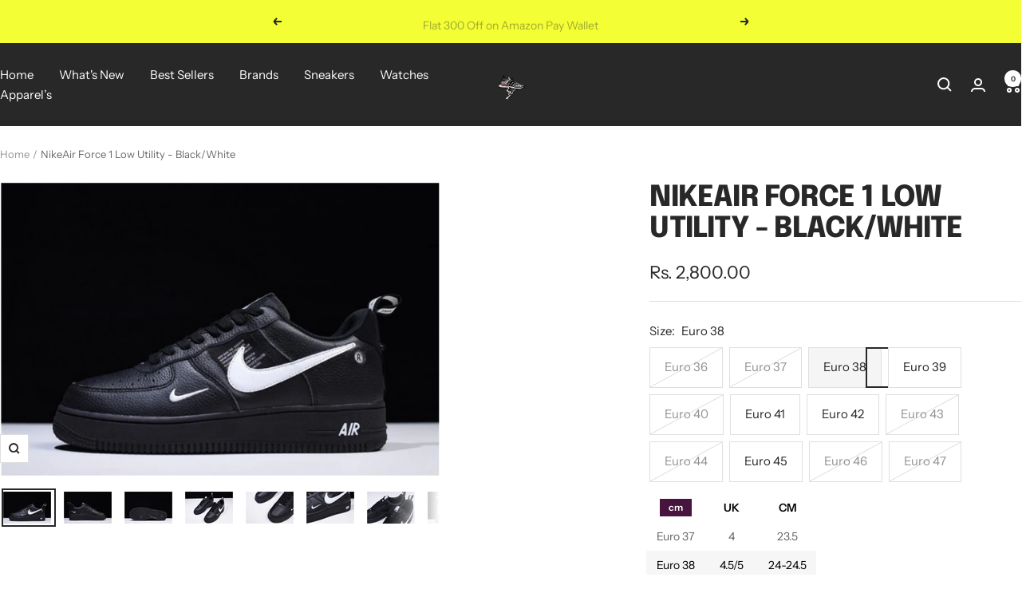

--- FILE ---
content_type: text/html; charset=utf-8
request_url: https://shopwithus.co.in/products/nikeair-force-1-low-utility-black-white
body_size: 44988
content:
<!doctype html><html class="no-js" lang="en" dir="ltr">
  <head>
    <meta charset="utf-8">
    <meta name="viewport" content="width=device-width, initial-scale=1.0, height=device-height, minimum-scale=1.0, maximum-scale=1.0">
    <meta name="theme-color" content="#282828">

    <title>NikeAir Force 1 Low Utility - Black/White</title><link rel="canonical" href="https://shopwithus.co.in/products/nikeair-force-1-low-utility-black-white"><link rel="shortcut icon" href="//shopwithus.co.in/cdn/shop/files/imageedit_5_9583958413_96x96.png?v=1660514317" type="image/png"> 
<script type="application/javascript">
checkoutBuyer = "https://fastrr-boost-ui.pickrr.com/";
</script>
<input type="hidden" value="shopwithus.co.in" id="sellerDomain"/>
<link rel="stylesheet" href="https://fastrr-boost-ui.pickrr.com/assets/styles/shopify.css">
<script src="https://fastrr-boost-ui.pickrr.com/assets/js/channels/shopify.js" defer></script>
<script src="https://fastrr-boost-ui.pickrr.com/assets/js/channels/shiprocketMarketing.js"></script>
 <script src="https://fastrr-edd.pickrr.com/index.js" defer></script> 
<!-- <input type="hidden" value="percent" id="discountType"/>
<input type="hidden" value="5" id="discValue"/> -->
<input type="hidden" value="rz" id="template"/>
<style>
.sr-headless-checkout{
     font-family: inherit;
     font-size: 13px;
     font-weight: 600;
     letter-spacing: 1px;
     border-radius:0px;
     height: 52px;
     background-color:#47143d;
}
  .shiprocket-headless{
    width:100%!important;
  }
/*
.sr-discount-label{
  font-size:0px !important;
}
 .sr-discount-label:before{
   content:"Extra ₹200 Off on Prepaid Orders";
  font-size: 9px;
    color: #000;
    text-transform: none;
    top: -8px;
    left: 6px;
    background-color: #53FF73;
    border-radius: 3px;
    padding: 0 10px;
}
.sr-discount-label:before {
  padding:0;
  padding-left:15px;
}
 */
</style>




<!-- Global Time Zone Script Shiprocket Checkout Start -->
    <script>
  function getUserTimezone() {
    return Intl.DateTimeFormat().resolvedOptions().timeZone;
  }
  function renderButton(showShiprocketCheckout) {
    let modifiedCSS = "";
    if (showShiprocketCheckout) {
      modifiedCSS = `
        button[name="checkout"]{display:none !important;}
        .shopify-payment-button__button.shopify-payment-button__button--unbranded{display:none !important;}
      `;
    } else {
      modifiedCSS = `
        .shiprocket-headless{display:none !important;}
      `;
    }
    const styleElement = document.createElement("style");
    styleElement.textContent = modifiedCSS;
    document.head.appendChild(styleElement);
  }
  function checkAndSetButtonVisibility() {
    const indiaTimezones = ["Asia/Kolkata", "Asia/Calcutta"];
    const userTimezone = getUserTimezone();
    const isIndia = indiaTimezones.includes(userTimezone);
    renderButton(isIndia);
  }
  checkAndSetButtonVisibility();
</script>
<!-- Global Time Zone Script Shiprocket Checkout End  --><link rel="preconnect" href="https://cdn.shopify.com">
    <link rel="dns-prefetch" href="https://productreviews.shopifycdn.com">
    <link rel="dns-prefetch" href="https://www.google-analytics.com"><link rel="preconnect" href="https://fonts.shopifycdn.com" crossorigin><link rel="preload" as="style" href="//shopwithus.co.in/cdn/shop/t/20/assets/theme.css?v=33968104150817832981762512409">
    <link rel="preload" as="script" href="//shopwithus.co.in/cdn/shop/t/20/assets/vendor.js?v=32643890569905814191762512409">
    <link rel="preload" as="script" href="//shopwithus.co.in/cdn/shop/t/20/assets/theme.js?v=150922287799466870931762512409"><link rel="preload" as="fetch" href="/products/nikeair-force-1-low-utility-black-white.js" crossorigin><link rel="preload" as="script" href="//shopwithus.co.in/cdn/shop/t/20/assets/flickity.js?v=176646718982628074891762512409"><meta property="og:type" content="product">
  <meta property="og:title" content="NikeAir Force 1 Low Utility - Black/White">
  <meta property="product:price:amount" content="2,800.00">
  <meta property="product:price:currency" content="INR"><meta property="og:image" content="http://shopwithus.co.in/cdn/shop/products/7155809918.jpg?v=1658797188">
  <meta property="og:image:secure_url" content="https://shopwithus.co.in/cdn/shop/products/7155809918.jpg?v=1658797188">
  <meta property="og:image:width" content="612">
  <meta property="og:image:height" content="408"><meta property="og:url" content="https://shopwithus.co.in/products/nikeair-force-1-low-utility-black-white">
<meta property="og:site_name" content="Shop With Us"><meta name="twitter:card" content="summary"><meta name="twitter:title" content="NikeAir Force 1 Low Utility - Black/White">
  <meta name="twitter:description" content=""><meta name="twitter:image" content="https://shopwithus.co.in/cdn/shop/products/7155809918_1200x1200_crop_center.jpg?v=1658797188">
  <meta name="twitter:image:alt" content="">
    
  <script type="application/ld+json">
  {
    "@context": "https://schema.org",
    "@type": "Product",
    "productID": 7346226659523,
    "offers": [{
          "@type": "Offer",
          "name": "Euro 36",
          "availability":"https://schema.org/OutOfStock",
          "price": 2800.0,
          "priceCurrency": "INR",
          "priceValidUntil": "2026-01-25","sku": "AJ7747-001",
          "url": "/products/nikeair-force-1-low-utility-black-white?variant=48651704500532"
        },
{
          "@type": "Offer",
          "name": "Euro 37",
          "availability":"https://schema.org/OutOfStock",
          "price": 2800.0,
          "priceCurrency": "INR",
          "priceValidUntil": "2026-01-25","sku": "AJ7747-001",
          "url": "/products/nikeair-force-1-low-utility-black-white?variant=48651704533300"
        },
{
          "@type": "Offer",
          "name": "Euro 38",
          "availability":"https://schema.org/InStock",
          "price": 2800.0,
          "priceCurrency": "INR",
          "priceValidUntil": "2026-01-25","sku": "AJ7747-001",
          "url": "/products/nikeair-force-1-low-utility-black-white?variant=48651704566068"
        },
{
          "@type": "Offer",
          "name": "Euro 39",
          "availability":"https://schema.org/InStock",
          "price": 2800.0,
          "priceCurrency": "INR",
          "priceValidUntil": "2026-01-25","sku": "AJ7747-001",
          "url": "/products/nikeair-force-1-low-utility-black-white?variant=48651704598836"
        },
{
          "@type": "Offer",
          "name": "Euro 40",
          "availability":"https://schema.org/OutOfStock",
          "price": 2800.0,
          "priceCurrency": "INR",
          "priceValidUntil": "2026-01-25","sku": "AJ7747-001",
          "url": "/products/nikeair-force-1-low-utility-black-white?variant=48651704631604"
        },
{
          "@type": "Offer",
          "name": "Euro 41",
          "availability":"https://schema.org/InStock",
          "price": 2800.0,
          "priceCurrency": "INR",
          "priceValidUntil": "2026-01-25","sku": "AJ7747-001",
          "url": "/products/nikeair-force-1-low-utility-black-white?variant=42010782236867"
        },
{
          "@type": "Offer",
          "name": "Euro 42",
          "availability":"https://schema.org/InStock",
          "price": 2800.0,
          "priceCurrency": "INR",
          "priceValidUntil": "2026-01-25","sku": "AJ7747-001",
          "url": "/products/nikeair-force-1-low-utility-black-white?variant=42010782269635"
        },
{
          "@type": "Offer",
          "name": "Euro 43",
          "availability":"https://schema.org/OutOfStock",
          "price": 2800.0,
          "priceCurrency": "INR",
          "priceValidUntil": "2026-01-25","sku": "AJ7747-001",
          "url": "/products/nikeair-force-1-low-utility-black-white?variant=42010782302403"
        },
{
          "@type": "Offer",
          "name": "Euro 44",
          "availability":"https://schema.org/OutOfStock",
          "price": 2800.0,
          "priceCurrency": "INR",
          "priceValidUntil": "2026-01-25","sku": "AJ7747-001",
          "url": "/products/nikeair-force-1-low-utility-black-white?variant=42010782335171"
        },
{
          "@type": "Offer",
          "name": "Euro 45",
          "availability":"https://schema.org/InStock",
          "price": 2800.0,
          "priceCurrency": "INR",
          "priceValidUntil": "2026-01-25","sku": "AJ7747-001",
          "url": "/products/nikeair-force-1-low-utility-black-white?variant=42010782367939"
        },
{
          "@type": "Offer",
          "name": "Euro 46",
          "availability":"https://schema.org/OutOfStock",
          "price": 2800.0,
          "priceCurrency": "INR",
          "priceValidUntil": "2026-01-25","sku": "AJ7747-001",
          "url": "/products/nikeair-force-1-low-utility-black-white?variant=48651704664372"
        },
{
          "@type": "Offer",
          "name": "Euro 47",
          "availability":"https://schema.org/OutOfStock",
          "price": 2800.0,
          "priceCurrency": "INR",
          "priceValidUntil": "2026-01-25","sku": "AJ7747-001",
          "url": "/products/nikeair-force-1-low-utility-black-white?variant=48651704697140"
        }
],"brand": {
      "@type": "Brand",
      "name": "metro-kicks"
    },
    "name": "NikeAir Force 1 Low Utility - Black\/White",
    "description": "",
    "category": "Men's Shoes",
    "url": "/products/nikeair-force-1-low-utility-black-white",
    "sku": "AJ7747-001",
    "image": {
      "@type": "ImageObject",
      "url": "https://shopwithus.co.in/cdn/shop/products/7155809918.jpg?v=1658797188&width=1024",
      "image": "https://shopwithus.co.in/cdn/shop/products/7155809918.jpg?v=1658797188&width=1024",
      "name": "",
      "width": "1024",
      "height": "1024"
    }
  }
  </script>



  <script type="application/ld+json">
  {
    "@context": "https://schema.org",
    "@type": "BreadcrumbList",
  "itemListElement": [{
      "@type": "ListItem",
      "position": 1,
      "name": "Home",
      "item": "https://shopwithus.co.in"
    },{
          "@type": "ListItem",
          "position": 2,
          "name": "NikeAir Force 1 Low Utility - Black\/White",
          "item": "https://shopwithus.co.in/products/nikeair-force-1-low-utility-black-white"
        }]
  }
  </script>


    <link rel="preload" href="//shopwithus.co.in/cdn/fonts/epilogue/epilogue_n8.fce680a466ed4f23f54385c46aa2c014c51d421a.woff2" as="font" type="font/woff2" crossorigin><link rel="preload" href="//shopwithus.co.in/cdn/fonts/instrument_sans/instrumentsans_n4.db86542ae5e1596dbdb28c279ae6c2086c4c5bfa.woff2" as="font" type="font/woff2" crossorigin><style>
  /* Typography (heading) */
  @font-face {
  font-family: Epilogue;
  font-weight: 800;
  font-style: normal;
  font-display: swap;
  src: url("//shopwithus.co.in/cdn/fonts/epilogue/epilogue_n8.fce680a466ed4f23f54385c46aa2c014c51d421a.woff2") format("woff2"),
       url("//shopwithus.co.in/cdn/fonts/epilogue/epilogue_n8.2961970d19583d06f062e98ceb588027397f5810.woff") format("woff");
}

@font-face {
  font-family: Epilogue;
  font-weight: 800;
  font-style: italic;
  font-display: swap;
  src: url("//shopwithus.co.in/cdn/fonts/epilogue/epilogue_i8.ff761dcfbf0a5437130c88f1b2679b905f7ed608.woff2") format("woff2"),
       url("//shopwithus.co.in/cdn/fonts/epilogue/epilogue_i8.e7ca0c6d6c4d73469c08f9b99e243b2e63239caf.woff") format("woff");
}

/* Typography (body) */
  @font-face {
  font-family: "Instrument Sans";
  font-weight: 400;
  font-style: normal;
  font-display: swap;
  src: url("//shopwithus.co.in/cdn/fonts/instrument_sans/instrumentsans_n4.db86542ae5e1596dbdb28c279ae6c2086c4c5bfa.woff2") format("woff2"),
       url("//shopwithus.co.in/cdn/fonts/instrument_sans/instrumentsans_n4.510f1b081e58d08c30978f465518799851ef6d8b.woff") format("woff");
}

@font-face {
  font-family: "Instrument Sans";
  font-weight: 400;
  font-style: italic;
  font-display: swap;
  src: url("//shopwithus.co.in/cdn/fonts/instrument_sans/instrumentsans_i4.028d3c3cd8d085648c808ceb20cd2fd1eb3560e5.woff2") format("woff2"),
       url("//shopwithus.co.in/cdn/fonts/instrument_sans/instrumentsans_i4.7e90d82df8dee29a99237cd19cc529d2206706a2.woff") format("woff");
}

@font-face {
  font-family: "Instrument Sans";
  font-weight: 600;
  font-style: normal;
  font-display: swap;
  src: url("//shopwithus.co.in/cdn/fonts/instrument_sans/instrumentsans_n6.27dc66245013a6f7f317d383a3cc9a0c347fb42d.woff2") format("woff2"),
       url("//shopwithus.co.in/cdn/fonts/instrument_sans/instrumentsans_n6.1a71efbeeb140ec495af80aad612ad55e19e6d0e.woff") format("woff");
}

@font-face {
  font-family: "Instrument Sans";
  font-weight: 600;
  font-style: italic;
  font-display: swap;
  src: url("//shopwithus.co.in/cdn/fonts/instrument_sans/instrumentsans_i6.ba8063f6adfa1e7ffe690cc5efa600a1e0a8ec32.woff2") format("woff2"),
       url("//shopwithus.co.in/cdn/fonts/instrument_sans/instrumentsans_i6.a5bb29b76a0bb820ddaa9417675a5d0bafaa8c1f.woff") format("woff");
}

:root {--heading-color: 40, 40, 40;
    --text-color: 40, 40, 40;
    --background: 255, 255, 255;
    --secondary-background: 245, 245, 245;
    --border-color: 223, 223, 223;
    --border-color-darker: 169, 169, 169;
    --success-color: 46, 158, 123;
    --success-background: 213, 236, 229;
    --error-color: 222, 42, 42;
    --error-background: 253, 240, 240;
    --primary-button-background: 64, 93, 230;
    --primary-button-text-color: 255, 255, 255;
    --secondary-button-background: 243, 255, 52;
    --secondary-button-text-color: 40, 40, 40;
    --product-star-rating: 246, 164, 41;
    --product-on-sale-accent: 222, 42, 42;
    --product-sold-out-accent: 111, 113, 155;
    --product-custom-label-background: 64, 93, 230;
    --product-custom-label-text-color: 255, 255, 255;
    --product-custom-label-2-background: 243, 255, 52;
    --product-custom-label-2-text-color: 0, 0, 0;
    --product-low-stock-text-color: 222, 42, 42;
    --product-in-stock-text-color: 46, 158, 123;
    --loading-bar-background: 40, 40, 40;

    /* We duplicate some "base" colors as root colors, which is useful to use on drawer elements or popover without. Those should not be overridden to avoid issues */
    --root-heading-color: 40, 40, 40;
    --root-text-color: 40, 40, 40;
    --root-background: 255, 255, 255;
    --root-border-color: 223, 223, 223;
    --root-primary-button-background: 64, 93, 230;
    --root-primary-button-text-color: 255, 255, 255;

    --base-font-size: 15px;
    --heading-font-family: Epilogue, sans-serif;
    --heading-font-weight: 800;
    --heading-font-style: normal;
    --heading-text-transform: uppercase;
    --text-font-family: "Instrument Sans", sans-serif;
    --text-font-weight: 400;
    --text-font-style: normal;
    --text-font-bold-weight: 600;

    /* Typography (font size) */
    --heading-xxsmall-font-size: 11px;
    --heading-xsmall-font-size: 11px;
    --heading-small-font-size: 12px;
    --heading-large-font-size: 36px;
    --heading-h1-font-size: 36px;
    --heading-h2-font-size: 30px;
    --heading-h3-font-size: 26px;
    --heading-h4-font-size: 24px;
    --heading-h5-font-size: 20px;
    --heading-h6-font-size: 16px;

    /* Control the look and feel of the theme by changing radius of various elements */
    --button-border-radius: 0px;
    --block-border-radius: 0px;
    --block-border-radius-reduced: 0px;
    --color-swatch-border-radius: 0px;

    /* Button size */
    --button-height: 48px;
    --button-small-height: 40px;

    /* Form related */
    --form-input-field-height: 48px;
    --form-input-gap: 16px;
    --form-submit-margin: 24px;

    /* Product listing related variables */
    --product-list-block-spacing: 32px;

    /* Video related */
    --play-button-background: 255, 255, 255;
    --play-button-arrow: 40, 40, 40;

    /* RTL support */
    --transform-logical-flip: 1;
    --transform-origin-start: left;
    --transform-origin-end: right;

    /* Other */
    --zoom-cursor-svg-url: url(//shopwithus.co.in/cdn/shop/t/20/assets/zoom-cursor.svg?v=39908859784506347231762512409);
    --arrow-right-svg-url: url(//shopwithus.co.in/cdn/shop/t/20/assets/arrow-right.svg?v=40046868119262634591762512409);
    --arrow-left-svg-url: url(//shopwithus.co.in/cdn/shop/t/20/assets/arrow-left.svg?v=158856395986752206651762512409);

    /* Some useful variables that we can reuse in our CSS. Some explanation are needed for some of them:
       - container-max-width-minus-gutters: represents the container max width without the edge gutters
       - container-outer-width: considering the screen width, represent all the space outside the container
       - container-outer-margin: same as container-outer-width but get set to 0 inside a container
       - container-inner-width: the effective space inside the container (minus gutters)
       - grid-column-width: represents the width of a single column of the grid
       - vertical-breather: this is a variable that defines the global "spacing" between sections, and inside the section
                            to create some "breath" and minimum spacing
     */
    --container-max-width: 1600px;
    --container-gutter: 24px;
    --container-max-width-minus-gutters: calc(var(--container-max-width) - (var(--container-gutter)) * 2);
    --container-outer-width: max(calc((100vw - var(--container-max-width-minus-gutters)) / 2), var(--container-gutter));
    --container-outer-margin: var(--container-outer-width);
    --container-inner-width: calc(100vw - var(--container-outer-width) * 2);

    --grid-column-count: 10;
    --grid-gap: 24px;
    --grid-column-width: calc((100vw - var(--container-outer-width) * 2 - var(--grid-gap) * (var(--grid-column-count) - 1)) / var(--grid-column-count));

    --vertical-breather: 48px;
    --vertical-breather-tight: 48px;

    /* Shopify related variables */
    --payment-terms-background-color: #ffffff;
  }

  @media screen and (min-width: 741px) {
    :root {
      --container-gutter: 40px;
      --grid-column-count: 20;
      --vertical-breather: 64px;
      --vertical-breather-tight: 64px;

      /* Typography (font size) */
      --heading-xsmall-font-size: 12px;
      --heading-small-font-size: 13px;
      --heading-large-font-size: 52px;
      --heading-h1-font-size: 48px;
      --heading-h2-font-size: 38px;
      --heading-h3-font-size: 32px;
      --heading-h4-font-size: 24px;
      --heading-h5-font-size: 20px;
      --heading-h6-font-size: 18px;

      /* Form related */
      --form-input-field-height: 52px;
      --form-submit-margin: 32px;

      /* Button size */
      --button-height: 52px;
      --button-small-height: 44px;
    }
  }

  @media screen and (min-width: 1200px) {
    :root {
      --vertical-breather: 80px;
      --vertical-breather-tight: 64px;
      --product-list-block-spacing: 48px;

      /* Typography */
      --heading-large-font-size: 64px;
      --heading-h1-font-size: 56px;
      --heading-h2-font-size: 48px;
      --heading-h3-font-size: 36px;
      --heading-h4-font-size: 30px;
      --heading-h5-font-size: 24px;
      --heading-h6-font-size: 18px;
    }
  }

  @media screen and (min-width: 1600px) {
    :root {
      --vertical-breather: 90px;
      --vertical-breather-tight: 64px;
    }
  }
</style>
    <script>
  // This allows to expose several variables to the global scope, to be used in scripts
  window.themeVariables = {
    settings: {
      direction: "ltr",
      pageType: "product",
      cartCount: 0,
      moneyFormat: "\u003cspan class=money\u003eRs. {{amount}}\u003c\/span\u003e",
      moneyWithCurrencyFormat: "\u003cspan class=money\u003eRs. {{amount}}\u003c\/span\u003e",
      showVendor: false,
      discountMode: "saving",
      currencyCodeEnabled: true,
      cartType: "message",
      cartCurrency: "INR",
      mobileZoomFactor: 2.5
    },

    routes: {
      host: "shopwithus.co.in",
      rootUrl: "\/",
      rootUrlWithoutSlash: '',
      cartUrl: "\/cart",
      cartAddUrl: "\/cart\/add",
      cartChangeUrl: "\/cart\/change",
      searchUrl: "\/search",
      predictiveSearchUrl: "\/search\/suggest",
      productRecommendationsUrl: "\/recommendations\/products"
    },

    strings: {
      accessibilityDelete: "Delete",
      accessibilityClose: "Close",
      collectionSoldOut: "Sold out",
      collectionDiscount: "Save @savings@",
      productSalePrice: "Sale price",
      productRegularPrice: "Regular price",
      productFormUnavailable: "Unavailable",
      productFormSoldOut: "Sold out",
      productFormPreOrder: "Pre-order",
      productFormAddToCart: "Add to cart",
      searchNoResults: "No results could be found.",
      searchNewSearch: "New search",
      searchProducts: "Products",
      searchArticles: "Journal",
      searchPages: "Pages",
      searchCollections: "Collections",
      cartViewCart: "View cart",
      cartItemAdded: "Item added to your cart!",
      cartItemAddedShort: "Added to your cart!",
      cartAddOrderNote: "Add order note",
      cartEditOrderNote: "Edit order note",
      shippingEstimatorNoResults: "Sorry, we do not ship to your address.",
      shippingEstimatorOneResult: "There is one shipping rate for your address:",
      shippingEstimatorMultipleResults: "There are several shipping rates for your address:",
      shippingEstimatorError: "One or more error occurred while retrieving shipping rates:"
    },

    libs: {
      flickity: "\/\/shopwithus.co.in\/cdn\/shop\/t\/20\/assets\/flickity.js?v=176646718982628074891762512409",
      photoswipe: "\/\/shopwithus.co.in\/cdn\/shop\/t\/20\/assets\/photoswipe.js?v=132268647426145925301762512409",
      qrCode: "\/\/shopwithus.co.in\/cdn\/shopifycloud\/storefront\/assets\/themes_support\/vendor\/qrcode-3f2b403b.js"
    },

    breakpoints: {
      phone: 'screen and (max-width: 740px)',
      tablet: 'screen and (min-width: 741px) and (max-width: 999px)',
      tabletAndUp: 'screen and (min-width: 741px)',
      pocket: 'screen and (max-width: 999px)',
      lap: 'screen and (min-width: 1000px) and (max-width: 1199px)',
      lapAndUp: 'screen and (min-width: 1000px)',
      desktop: 'screen and (min-width: 1200px)',
      wide: 'screen and (min-width: 1400px)'
    }
  };

  window.addEventListener('pageshow', async () => {
    const cartContent = await (await fetch(`${window.themeVariables.routes.cartUrl}.js`, {cache: 'reload'})).json();
    document.documentElement.dispatchEvent(new CustomEvent('cart:refresh', {detail: {cart: cartContent}}));
  });

  if ('noModule' in HTMLScriptElement.prototype) {
    // Old browsers (like IE) that does not support module will be considered as if not executing JS at all
    document.documentElement.className = document.documentElement.className.replace('no-js', 'js');

    requestAnimationFrame(() => {
      const viewportHeight = (window.visualViewport ? window.visualViewport.height : document.documentElement.clientHeight);
      document.documentElement.style.setProperty('--window-height',viewportHeight + 'px');
    });
  }// We save the product ID in local storage to be eventually used for recently viewed section
    try {
      const items = JSON.parse(localStorage.getItem('theme:recently-viewed-products') || '[]');

      // We check if the current product already exists, and if it does not, we add it at the start
      if (!items.includes(7346226659523)) {
        items.unshift(7346226659523);
      }

      localStorage.setItem('theme:recently-viewed-products', JSON.stringify(items.slice(0, 20)));
    } catch (e) {
      // Safari in private mode does not allow setting item, we silently fail
    }</script>

    <link rel="stylesheet" href="//shopwithus.co.in/cdn/shop/t/20/assets/theme.css?v=33968104150817832981762512409">

    <script src="//shopwithus.co.in/cdn/shop/t/20/assets/vendor.js?v=32643890569905814191762512409" defer></script>
    <script src="//shopwithus.co.in/cdn/shop/t/20/assets/theme.js?v=150922287799466870931762512409" defer></script>
    <script src="//shopwithus.co.in/cdn/shop/t/20/assets/custom.js?v=167639537848865775061762512409" defer></script>
    
    <script>window.performance && window.performance.mark && window.performance.mark('shopify.content_for_header.start');</script><meta name="facebook-domain-verification" content="hsvy23kn1yijoqz7pl1z98465uqet9">
<meta id="shopify-digital-wallet" name="shopify-digital-wallet" content="/55743643843/digital_wallets/dialog">
<link rel="alternate" type="application/json+oembed" href="https://shopwithus.co.in/products/nikeair-force-1-low-utility-black-white.oembed">
<script async="async" src="/checkouts/internal/preloads.js?locale=en-IN"></script>
<script id="shopify-features" type="application/json">{"accessToken":"b28fd65c2af01dd825ac42ac0d4e4f7c","betas":["rich-media-storefront-analytics"],"domain":"shopwithus.co.in","predictiveSearch":true,"shopId":55743643843,"locale":"en"}</script>
<script>var Shopify = Shopify || {};
Shopify.shop = "shopwithus-co-in.myshopify.com";
Shopify.locale = "en";
Shopify.currency = {"active":"INR","rate":"1.0"};
Shopify.country = "IN";
Shopify.theme = {"name":"fv3 \u003c\u003c Stable copy of FOCAL","id":167901397300,"schema_name":"Focal","schema_version":"10.3.1","theme_store_id":714,"role":"main"};
Shopify.theme.handle = "null";
Shopify.theme.style = {"id":null,"handle":null};
Shopify.cdnHost = "shopwithus.co.in/cdn";
Shopify.routes = Shopify.routes || {};
Shopify.routes.root = "/";</script>
<script type="module">!function(o){(o.Shopify=o.Shopify||{}).modules=!0}(window);</script>
<script>!function(o){function n(){var o=[];function n(){o.push(Array.prototype.slice.apply(arguments))}return n.q=o,n}var t=o.Shopify=o.Shopify||{};t.loadFeatures=n(),t.autoloadFeatures=n()}(window);</script>
<script id="shop-js-analytics" type="application/json">{"pageType":"product"}</script>
<script defer="defer" async type="module" src="//shopwithus.co.in/cdn/shopifycloud/shop-js/modules/v2/client.init-shop-cart-sync_IZsNAliE.en.esm.js"></script>
<script defer="defer" async type="module" src="//shopwithus.co.in/cdn/shopifycloud/shop-js/modules/v2/chunk.common_0OUaOowp.esm.js"></script>
<script type="module">
  await import("//shopwithus.co.in/cdn/shopifycloud/shop-js/modules/v2/client.init-shop-cart-sync_IZsNAliE.en.esm.js");
await import("//shopwithus.co.in/cdn/shopifycloud/shop-js/modules/v2/chunk.common_0OUaOowp.esm.js");

  window.Shopify.SignInWithShop?.initShopCartSync?.({"fedCMEnabled":true,"windoidEnabled":true});

</script>
<script>(function() {
  var isLoaded = false;
  function asyncLoad() {
    if (isLoaded) return;
    isLoaded = true;
    var urls = ["https:\/\/tracker.wigzopush.com\/shopify.js?orgtoken=6s9TkcfARByI_ld51yyQ3w\u0026shop=shopwithus-co-in.myshopify.com","https:\/\/sr-cdn.shiprocket.in\/sr-promise\/static\/shopify-app.js?preview=1\u0026uuid=2e885ed8-a0c9-4b71-8df4-f0b44e5922fc\u0026shop=shopwithus-co-in.myshopify.com"];
    for (var i = 0; i < urls.length; i++) {
      var s = document.createElement('script');
      s.type = 'text/javascript';
      s.async = true;
      s.src = urls[i];
      var x = document.getElementsByTagName('script')[0];
      x.parentNode.insertBefore(s, x);
    }
  };
  if(window.attachEvent) {
    window.attachEvent('onload', asyncLoad);
  } else {
    window.addEventListener('load', asyncLoad, false);
  }
})();</script>
<script id="__st">var __st={"a":55743643843,"offset":19800,"reqid":"50b3249e-8837-4cb1-b53a-95a64b852c6c-1768490511","pageurl":"shopwithus.co.in\/products\/nikeair-force-1-low-utility-black-white","u":"8ecc05a53cf3","p":"product","rtyp":"product","rid":7346226659523};</script>
<script>window.ShopifyPaypalV4VisibilityTracking = true;</script>
<script id="form-persister">!function(){'use strict';const t='contact',e='new_comment',n=[[t,t],['blogs',e],['comments',e],[t,'customer']],o='password',r='form_key',c=['recaptcha-v3-token','g-recaptcha-response','h-captcha-response',o],s=()=>{try{return window.sessionStorage}catch{return}},i='__shopify_v',u=t=>t.elements[r],a=function(){const t=[...n].map((([t,e])=>`form[action*='/${t}']:not([data-nocaptcha='true']) input[name='form_type'][value='${e}']`)).join(',');var e;return e=t,()=>e?[...document.querySelectorAll(e)].map((t=>t.form)):[]}();function m(t){const e=u(t);a().includes(t)&&(!e||!e.value)&&function(t){try{if(!s())return;!function(t){const e=s();if(!e)return;const n=u(t);if(!n)return;const o=n.value;o&&e.removeItem(o)}(t);const e=Array.from(Array(32),(()=>Math.random().toString(36)[2])).join('');!function(t,e){u(t)||t.append(Object.assign(document.createElement('input'),{type:'hidden',name:r})),t.elements[r].value=e}(t,e),function(t,e){const n=s();if(!n)return;const r=[...t.querySelectorAll(`input[type='${o}']`)].map((({name:t})=>t)),u=[...c,...r],a={};for(const[o,c]of new FormData(t).entries())u.includes(o)||(a[o]=c);n.setItem(e,JSON.stringify({[i]:1,action:t.action,data:a}))}(t,e)}catch(e){console.error('failed to persist form',e)}}(t)}const f=t=>{if('true'===t.dataset.persistBound)return;const e=function(t,e){const n=function(t){return'function'==typeof t.submit?t.submit:HTMLFormElement.prototype.submit}(t).bind(t);return function(){let t;return()=>{t||(t=!0,(()=>{try{e(),n()}catch(t){(t=>{console.error('form submit failed',t)})(t)}})(),setTimeout((()=>t=!1),250))}}()}(t,(()=>{m(t)}));!function(t,e){if('function'==typeof t.submit&&'function'==typeof e)try{t.submit=e}catch{}}(t,e),t.addEventListener('submit',(t=>{t.preventDefault(),e()})),t.dataset.persistBound='true'};!function(){function t(t){const e=(t=>{const e=t.target;return e instanceof HTMLFormElement?e:e&&e.form})(t);e&&m(e)}document.addEventListener('submit',t),document.addEventListener('DOMContentLoaded',(()=>{const e=a();for(const t of e)f(t);var n;n=document.body,new window.MutationObserver((t=>{for(const e of t)if('childList'===e.type&&e.addedNodes.length)for(const t of e.addedNodes)1===t.nodeType&&'FORM'===t.tagName&&a().includes(t)&&f(t)})).observe(n,{childList:!0,subtree:!0,attributes:!1}),document.removeEventListener('submit',t)}))}()}();</script>
<script integrity="sha256-4kQ18oKyAcykRKYeNunJcIwy7WH5gtpwJnB7kiuLZ1E=" data-source-attribution="shopify.loadfeatures" defer="defer" src="//shopwithus.co.in/cdn/shopifycloud/storefront/assets/storefront/load_feature-a0a9edcb.js" crossorigin="anonymous"></script>
<script data-source-attribution="shopify.dynamic_checkout.dynamic.init">var Shopify=Shopify||{};Shopify.PaymentButton=Shopify.PaymentButton||{isStorefrontPortableWallets:!0,init:function(){window.Shopify.PaymentButton.init=function(){};var t=document.createElement("script");t.src="https://shopwithus.co.in/cdn/shopifycloud/portable-wallets/latest/portable-wallets.en.js",t.type="module",document.head.appendChild(t)}};
</script>
<script data-source-attribution="shopify.dynamic_checkout.buyer_consent">
  function portableWalletsHideBuyerConsent(e){var t=document.getElementById("shopify-buyer-consent"),n=document.getElementById("shopify-subscription-policy-button");t&&n&&(t.classList.add("hidden"),t.setAttribute("aria-hidden","true"),n.removeEventListener("click",e))}function portableWalletsShowBuyerConsent(e){var t=document.getElementById("shopify-buyer-consent"),n=document.getElementById("shopify-subscription-policy-button");t&&n&&(t.classList.remove("hidden"),t.removeAttribute("aria-hidden"),n.addEventListener("click",e))}window.Shopify?.PaymentButton&&(window.Shopify.PaymentButton.hideBuyerConsent=portableWalletsHideBuyerConsent,window.Shopify.PaymentButton.showBuyerConsent=portableWalletsShowBuyerConsent);
</script>
<script>
  function portableWalletsCleanup(e){e&&e.src&&console.error("Failed to load portable wallets script "+e.src);var t=document.querySelectorAll("shopify-accelerated-checkout .shopify-payment-button__skeleton, shopify-accelerated-checkout-cart .wallet-cart-button__skeleton"),e=document.getElementById("shopify-buyer-consent");for(let e=0;e<t.length;e++)t[e].remove();e&&e.remove()}function portableWalletsNotLoadedAsModule(e){e instanceof ErrorEvent&&"string"==typeof e.message&&e.message.includes("import.meta")&&"string"==typeof e.filename&&e.filename.includes("portable-wallets")&&(window.removeEventListener("error",portableWalletsNotLoadedAsModule),window.Shopify.PaymentButton.failedToLoad=e,"loading"===document.readyState?document.addEventListener("DOMContentLoaded",window.Shopify.PaymentButton.init):window.Shopify.PaymentButton.init())}window.addEventListener("error",portableWalletsNotLoadedAsModule);
</script>

<script type="module" src="https://shopwithus.co.in/cdn/shopifycloud/portable-wallets/latest/portable-wallets.en.js" onError="portableWalletsCleanup(this)" crossorigin="anonymous"></script>
<script nomodule>
  document.addEventListener("DOMContentLoaded", portableWalletsCleanup);
</script>

<link id="shopify-accelerated-checkout-styles" rel="stylesheet" media="screen" href="https://shopwithus.co.in/cdn/shopifycloud/portable-wallets/latest/accelerated-checkout-backwards-compat.css" crossorigin="anonymous">
<style id="shopify-accelerated-checkout-cart">
        #shopify-buyer-consent {
  margin-top: 1em;
  display: inline-block;
  width: 100%;
}

#shopify-buyer-consent.hidden {
  display: none;
}

#shopify-subscription-policy-button {
  background: none;
  border: none;
  padding: 0;
  text-decoration: underline;
  font-size: inherit;
  cursor: pointer;
}

#shopify-subscription-policy-button::before {
  box-shadow: none;
}

      </style>

<script>window.performance && window.performance.mark && window.performance.mark('shopify.content_for_header.end');</script>
    
    <script type="text/javascript">
    (function(c,l,a,r,i,t,y){
        c[a]=c[a]||function(){(c[a].q=c[a].q||[]).push(arguments)};
        t=l.createElement(r);t.async=1;t.src="https://www.clarity.ms/tag/"+i;
        y=l.getElementsByTagName(r)[0];y.parentNode.insertBefore(t,y);
    })(window, document, "clarity", "script", "pif0qmq958");
</script>
    
  <!-- BEGIN app block: shopify://apps/microsoft-clarity/blocks/clarity_js/31c3d126-8116-4b4a-8ba1-baeda7c4aeea -->
<script type="text/javascript">
  (function (c, l, a, r, i, t, y) {
    c[a] = c[a] || function () { (c[a].q = c[a].q || []).push(arguments); };
    t = l.createElement(r); t.async = 1; t.src = "https://www.clarity.ms/tag/" + i + "?ref=shopify";
    y = l.getElementsByTagName(r)[0]; y.parentNode.insertBefore(t, y);

    c.Shopify.loadFeatures([{ name: "consent-tracking-api", version: "0.1" }], error => {
      if (error) {
        console.error("Error loading Shopify features:", error);
        return;
      }

      c[a]('consentv2', {
        ad_Storage: c.Shopify.customerPrivacy.marketingAllowed() ? "granted" : "denied",
        analytics_Storage: c.Shopify.customerPrivacy.analyticsProcessingAllowed() ? "granted" : "denied",
      });
    });

    l.addEventListener("visitorConsentCollected", function (e) {
      c[a]('consentv2', {
        ad_Storage: e.detail.marketingAllowed ? "granted" : "denied",
        analytics_Storage: e.detail.analyticsAllowed ? "granted" : "denied",
      });
    });
  })(window, document, "clarity", "script", "pif0qmq958");
</script>



<!-- END app block --><!-- BEGIN app block: shopify://apps/restock-rooster/blocks/restock-rooster-button/2f682ae2-c8b5-4598-a3ae-4cf8e3ce00af --><script>
  (function () {
    window.backInStock = {};
    window.backInStock.shop = "shopwithus-co-in.myshopify.com";

    
      window.backInStock.productLiquidObject = {"id":7346226659523,"title":"NikeAir Force 1 Low Utility - Black\/White","handle":"nikeair-force-1-low-utility-black-white","description":"","published_at":"2022-07-26T06:29:10+05:30","created_at":"2022-07-26T06:29:48+05:30","vendor":"metro-kicks","type":"Men's Shoes","tags":["shoes"],"price":280000,"price_min":280000,"price_max":280000,"available":true,"price_varies":false,"compare_at_price":null,"compare_at_price_min":0,"compare_at_price_max":0,"compare_at_price_varies":false,"variants":[{"id":48651704500532,"title":"Euro 36","option1":"Euro 36","option2":null,"option3":null,"sku":"AJ7747-001","requires_shipping":true,"taxable":true,"featured_image":null,"available":false,"name":"NikeAir Force 1 Low Utility - Black\/White - Euro 36","public_title":"Euro 36","options":["Euro 36"],"price":280000,"weight":0,"compare_at_price":null,"inventory_management":"shopify","barcode":null,"requires_selling_plan":false,"selling_plan_allocations":[]},{"id":48651704533300,"title":"Euro 37","option1":"Euro 37","option2":null,"option3":null,"sku":"AJ7747-001","requires_shipping":true,"taxable":true,"featured_image":null,"available":false,"name":"NikeAir Force 1 Low Utility - Black\/White - Euro 37","public_title":"Euro 37","options":["Euro 37"],"price":280000,"weight":0,"compare_at_price":null,"inventory_management":"shopify","barcode":null,"requires_selling_plan":false,"selling_plan_allocations":[]},{"id":48651704566068,"title":"Euro 38","option1":"Euro 38","option2":null,"option3":null,"sku":"AJ7747-001","requires_shipping":true,"taxable":true,"featured_image":null,"available":true,"name":"NikeAir Force 1 Low Utility - Black\/White - Euro 38","public_title":"Euro 38","options":["Euro 38"],"price":280000,"weight":0,"compare_at_price":null,"inventory_management":"shopify","barcode":null,"requires_selling_plan":false,"selling_plan_allocations":[]},{"id":48651704598836,"title":"Euro 39","option1":"Euro 39","option2":null,"option3":null,"sku":"AJ7747-001","requires_shipping":true,"taxable":true,"featured_image":null,"available":true,"name":"NikeAir Force 1 Low Utility - Black\/White - Euro 39","public_title":"Euro 39","options":["Euro 39"],"price":280000,"weight":0,"compare_at_price":null,"inventory_management":"shopify","barcode":null,"requires_selling_plan":false,"selling_plan_allocations":[]},{"id":48651704631604,"title":"Euro 40","option1":"Euro 40","option2":null,"option3":null,"sku":"AJ7747-001","requires_shipping":true,"taxable":true,"featured_image":null,"available":false,"name":"NikeAir Force 1 Low Utility - Black\/White - Euro 40","public_title":"Euro 40","options":["Euro 40"],"price":280000,"weight":0,"compare_at_price":null,"inventory_management":"shopify","barcode":null,"requires_selling_plan":false,"selling_plan_allocations":[]},{"id":42010782236867,"title":"Euro 41","option1":"Euro 41","option2":null,"option3":null,"sku":"AJ7747-001","requires_shipping":true,"taxable":true,"featured_image":null,"available":true,"name":"NikeAir Force 1 Low Utility - Black\/White - Euro 41","public_title":"Euro 41","options":["Euro 41"],"price":280000,"weight":0,"compare_at_price":null,"inventory_management":"shopify","barcode":null,"requires_selling_plan":false,"selling_plan_allocations":[]},{"id":42010782269635,"title":"Euro 42","option1":"Euro 42","option2":null,"option3":null,"sku":"AJ7747-001","requires_shipping":true,"taxable":true,"featured_image":null,"available":true,"name":"NikeAir Force 1 Low Utility - Black\/White - Euro 42","public_title":"Euro 42","options":["Euro 42"],"price":280000,"weight":0,"compare_at_price":null,"inventory_management":"shopify","barcode":null,"requires_selling_plan":false,"selling_plan_allocations":[]},{"id":42010782302403,"title":"Euro 43","option1":"Euro 43","option2":null,"option3":null,"sku":"AJ7747-001","requires_shipping":true,"taxable":true,"featured_image":null,"available":false,"name":"NikeAir Force 1 Low Utility - Black\/White - Euro 43","public_title":"Euro 43","options":["Euro 43"],"price":280000,"weight":0,"compare_at_price":null,"inventory_management":"shopify","barcode":null,"requires_selling_plan":false,"selling_plan_allocations":[]},{"id":42010782335171,"title":"Euro 44","option1":"Euro 44","option2":null,"option3":null,"sku":"AJ7747-001","requires_shipping":true,"taxable":true,"featured_image":null,"available":false,"name":"NikeAir Force 1 Low Utility - Black\/White - Euro 44","public_title":"Euro 44","options":["Euro 44"],"price":280000,"weight":0,"compare_at_price":null,"inventory_management":"shopify","barcode":null,"requires_selling_plan":false,"selling_plan_allocations":[]},{"id":42010782367939,"title":"Euro 45","option1":"Euro 45","option2":null,"option3":null,"sku":"AJ7747-001","requires_shipping":true,"taxable":true,"featured_image":null,"available":true,"name":"NikeAir Force 1 Low Utility - Black\/White - Euro 45","public_title":"Euro 45","options":["Euro 45"],"price":280000,"weight":0,"compare_at_price":null,"inventory_management":"shopify","barcode":null,"requires_selling_plan":false,"selling_plan_allocations":[]},{"id":48651704664372,"title":"Euro 46","option1":"Euro 46","option2":null,"option3":null,"sku":"AJ7747-001","requires_shipping":true,"taxable":true,"featured_image":null,"available":false,"name":"NikeAir Force 1 Low Utility - Black\/White - Euro 46","public_title":"Euro 46","options":["Euro 46"],"price":280000,"weight":0,"compare_at_price":null,"inventory_management":"shopify","barcode":null,"requires_selling_plan":false,"selling_plan_allocations":[]},{"id":48651704697140,"title":"Euro 47","option1":"Euro 47","option2":null,"option3":null,"sku":"AJ7747-001","requires_shipping":true,"taxable":true,"featured_image":null,"available":false,"name":"NikeAir Force 1 Low Utility - Black\/White - Euro 47","public_title":"Euro 47","options":["Euro 47"],"price":280000,"weight":0,"compare_at_price":null,"inventory_management":"shopify","barcode":null,"requires_selling_plan":false,"selling_plan_allocations":[]}],"images":["\/\/shopwithus.co.in\/cdn\/shop\/products\/7155809918.jpg?v=1658797188","\/\/shopwithus.co.in\/cdn\/shop\/products\/7926932670.jpg?v=1658797188","\/\/shopwithus.co.in\/cdn\/shop\/products\/6400996336.jpg?v=1658797188","\/\/shopwithus.co.in\/cdn\/shop\/products\/5507398114.jpg?v=1658797188","\/\/shopwithus.co.in\/cdn\/shop\/products\/4624552536.jpg?v=1658797188","\/\/shopwithus.co.in\/cdn\/shop\/products\/7968254164.jpg?v=1658797188","\/\/shopwithus.co.in\/cdn\/shop\/products\/4502728374.jpg?v=1658797188","\/\/shopwithus.co.in\/cdn\/shop\/products\/5640878022.jpg?v=1658797188","\/\/shopwithus.co.in\/cdn\/shop\/products\/4616263650.jpg?v=1658797189","\/\/shopwithus.co.in\/cdn\/shop\/products\/5052543275.jpg?v=1658797189","\/\/shopwithus.co.in\/cdn\/shop\/products\/6446501302.jpg?v=1658797189","\/\/shopwithus.co.in\/cdn\/shop\/products\/4487324665.jpg?v=1658797189","\/\/shopwithus.co.in\/cdn\/shop\/products\/7476817113.jpg?v=1658797189","\/\/shopwithus.co.in\/cdn\/shop\/products\/5463406173.jpg?v=1658797189","\/\/shopwithus.co.in\/cdn\/shop\/products\/4662038209.jpg?v=1658797189","\/\/shopwithus.co.in\/cdn\/shop\/products\/8441664628.jpg?v=1658797189","\/\/shopwithus.co.in\/cdn\/shop\/products\/7478074692.jpg?v=1658797189","\/\/shopwithus.co.in\/cdn\/shop\/products\/7989030849.jpg?v=1658797189"],"featured_image":"\/\/shopwithus.co.in\/cdn\/shop\/products\/7155809918.jpg?v=1658797188","options":["Size"],"media":[{"alt":null,"id":30811189379267,"position":1,"preview_image":{"aspect_ratio":1.5,"height":408,"width":612,"src":"\/\/shopwithus.co.in\/cdn\/shop\/products\/7155809918.jpg?v=1658797188"},"aspect_ratio":1.5,"height":408,"media_type":"image","src":"\/\/shopwithus.co.in\/cdn\/shop\/products\/7155809918.jpg?v=1658797188","width":612},{"alt":null,"id":30811189412035,"position":2,"preview_image":{"aspect_ratio":1.5,"height":408,"width":612,"src":"\/\/shopwithus.co.in\/cdn\/shop\/products\/7926932670.jpg?v=1658797188"},"aspect_ratio":1.5,"height":408,"media_type":"image","src":"\/\/shopwithus.co.in\/cdn\/shop\/products\/7926932670.jpg?v=1658797188","width":612},{"alt":null,"id":30811189444803,"position":3,"preview_image":{"aspect_ratio":1.5,"height":408,"width":612,"src":"\/\/shopwithus.co.in\/cdn\/shop\/products\/6400996336.jpg?v=1658797188"},"aspect_ratio":1.5,"height":408,"media_type":"image","src":"\/\/shopwithus.co.in\/cdn\/shop\/products\/6400996336.jpg?v=1658797188","width":612},{"alt":null,"id":30811189477571,"position":4,"preview_image":{"aspect_ratio":1.5,"height":408,"width":612,"src":"\/\/shopwithus.co.in\/cdn\/shop\/products\/5507398114.jpg?v=1658797188"},"aspect_ratio":1.5,"height":408,"media_type":"image","src":"\/\/shopwithus.co.in\/cdn\/shop\/products\/5507398114.jpg?v=1658797188","width":612},{"alt":null,"id":30811189510339,"position":5,"preview_image":{"aspect_ratio":1.5,"height":408,"width":612,"src":"\/\/shopwithus.co.in\/cdn\/shop\/products\/4624552536.jpg?v=1658797188"},"aspect_ratio":1.5,"height":408,"media_type":"image","src":"\/\/shopwithus.co.in\/cdn\/shop\/products\/4624552536.jpg?v=1658797188","width":612},{"alt":null,"id":30811189543107,"position":6,"preview_image":{"aspect_ratio":1.5,"height":408,"width":612,"src":"\/\/shopwithus.co.in\/cdn\/shop\/products\/7968254164.jpg?v=1658797188"},"aspect_ratio":1.5,"height":408,"media_type":"image","src":"\/\/shopwithus.co.in\/cdn\/shop\/products\/7968254164.jpg?v=1658797188","width":612},{"alt":null,"id":30811189575875,"position":7,"preview_image":{"aspect_ratio":1.5,"height":408,"width":612,"src":"\/\/shopwithus.co.in\/cdn\/shop\/products\/4502728374.jpg?v=1658797188"},"aspect_ratio":1.5,"height":408,"media_type":"image","src":"\/\/shopwithus.co.in\/cdn\/shop\/products\/4502728374.jpg?v=1658797188","width":612},{"alt":null,"id":30811189608643,"position":8,"preview_image":{"aspect_ratio":1.5,"height":408,"width":612,"src":"\/\/shopwithus.co.in\/cdn\/shop\/products\/5640878022.jpg?v=1658797188"},"aspect_ratio":1.5,"height":408,"media_type":"image","src":"\/\/shopwithus.co.in\/cdn\/shop\/products\/5640878022.jpg?v=1658797188","width":612},{"alt":null,"id":30811189641411,"position":9,"preview_image":{"aspect_ratio":1.5,"height":408,"width":612,"src":"\/\/shopwithus.co.in\/cdn\/shop\/products\/4616263650.jpg?v=1658797189"},"aspect_ratio":1.5,"height":408,"media_type":"image","src":"\/\/shopwithus.co.in\/cdn\/shop\/products\/4616263650.jpg?v=1658797189","width":612},{"alt":null,"id":30811189674179,"position":10,"preview_image":{"aspect_ratio":1.5,"height":408,"width":612,"src":"\/\/shopwithus.co.in\/cdn\/shop\/products\/5052543275.jpg?v=1658797189"},"aspect_ratio":1.5,"height":408,"media_type":"image","src":"\/\/shopwithus.co.in\/cdn\/shop\/products\/5052543275.jpg?v=1658797189","width":612},{"alt":null,"id":30811189706947,"position":11,"preview_image":{"aspect_ratio":1.5,"height":408,"width":612,"src":"\/\/shopwithus.co.in\/cdn\/shop\/products\/6446501302.jpg?v=1658797189"},"aspect_ratio":1.5,"height":408,"media_type":"image","src":"\/\/shopwithus.co.in\/cdn\/shop\/products\/6446501302.jpg?v=1658797189","width":612},{"alt":null,"id":30811189739715,"position":12,"preview_image":{"aspect_ratio":1.5,"height":408,"width":612,"src":"\/\/shopwithus.co.in\/cdn\/shop\/products\/4487324665.jpg?v=1658797189"},"aspect_ratio":1.5,"height":408,"media_type":"image","src":"\/\/shopwithus.co.in\/cdn\/shop\/products\/4487324665.jpg?v=1658797189","width":612},{"alt":null,"id":30811189772483,"position":13,"preview_image":{"aspect_ratio":1.5,"height":408,"width":612,"src":"\/\/shopwithus.co.in\/cdn\/shop\/products\/7476817113.jpg?v=1658797189"},"aspect_ratio":1.5,"height":408,"media_type":"image","src":"\/\/shopwithus.co.in\/cdn\/shop\/products\/7476817113.jpg?v=1658797189","width":612},{"alt":null,"id":30811189805251,"position":14,"preview_image":{"aspect_ratio":1.5,"height":408,"width":612,"src":"\/\/shopwithus.co.in\/cdn\/shop\/products\/5463406173.jpg?v=1658797189"},"aspect_ratio":1.5,"height":408,"media_type":"image","src":"\/\/shopwithus.co.in\/cdn\/shop\/products\/5463406173.jpg?v=1658797189","width":612},{"alt":null,"id":30811189870787,"position":15,"preview_image":{"aspect_ratio":1.5,"height":408,"width":612,"src":"\/\/shopwithus.co.in\/cdn\/shop\/products\/4662038209.jpg?v=1658797189"},"aspect_ratio":1.5,"height":408,"media_type":"image","src":"\/\/shopwithus.co.in\/cdn\/shop\/products\/4662038209.jpg?v=1658797189","width":612},{"alt":null,"id":30811189903555,"position":16,"preview_image":{"aspect_ratio":1.5,"height":408,"width":612,"src":"\/\/shopwithus.co.in\/cdn\/shop\/products\/8441664628.jpg?v=1658797189"},"aspect_ratio":1.5,"height":408,"media_type":"image","src":"\/\/shopwithus.co.in\/cdn\/shop\/products\/8441664628.jpg?v=1658797189","width":612},{"alt":null,"id":30811189969091,"position":17,"preview_image":{"aspect_ratio":1.5,"height":408,"width":612,"src":"\/\/shopwithus.co.in\/cdn\/shop\/products\/7478074692.jpg?v=1658797189"},"aspect_ratio":1.5,"height":408,"media_type":"image","src":"\/\/shopwithus.co.in\/cdn\/shop\/products\/7478074692.jpg?v=1658797189","width":612},{"alt":null,"id":30811190001859,"position":18,"preview_image":{"aspect_ratio":0.462,"height":1280,"width":591,"src":"\/\/shopwithus.co.in\/cdn\/shop\/products\/7989030849.jpg?v=1658797189"},"aspect_ratio":0.462,"height":1280,"media_type":"image","src":"\/\/shopwithus.co.in\/cdn\/shop\/products\/7989030849.jpg?v=1658797189","width":591}],"requires_selling_plan":false,"selling_plan_groups":[],"content":""};
      window.backInStock.productLiquidObject.variants_count = 12;

      
      window.backInStock.productLiquidObject.variantsExtraDetails = [
        
          {
            "id": 48651704500532,
            "title": "Euro 36",
            "available": false,
            "inventory_management": "shopify",
            "inventory_policy": "deny",
            "inventory_quantity": 0,
            "store_availabilities": []
          },
        
          {
            "id": 48651704533300,
            "title": "Euro 37",
            "available": false,
            "inventory_management": "shopify",
            "inventory_policy": "deny",
            "inventory_quantity": 0,
            "store_availabilities": []
          },
        
          {
            "id": 48651704566068,
            "title": "Euro 38",
            "available": true,
            "inventory_management": "shopify",
            "inventory_policy": "deny",
            "inventory_quantity": 4,
            "store_availabilities": []
          },
        
          {
            "id": 48651704598836,
            "title": "Euro 39",
            "available": true,
            "inventory_management": "shopify",
            "inventory_policy": "deny",
            "inventory_quantity": 1,
            "store_availabilities": []
          },
        
          {
            "id": 48651704631604,
            "title": "Euro 40",
            "available": false,
            "inventory_management": "shopify",
            "inventory_policy": "deny",
            "inventory_quantity": 0,
            "store_availabilities": []
          },
        
          {
            "id": 42010782236867,
            "title": "Euro 41",
            "available": true,
            "inventory_management": "shopify",
            "inventory_policy": "deny",
            "inventory_quantity": 1,
            "store_availabilities": []
          },
        
          {
            "id": 42010782269635,
            "title": "Euro 42",
            "available": true,
            "inventory_management": "shopify",
            "inventory_policy": "deny",
            "inventory_quantity": 2,
            "store_availabilities": []
          },
        
          {
            "id": 42010782302403,
            "title": "Euro 43",
            "available": false,
            "inventory_management": "shopify",
            "inventory_policy": "deny",
            "inventory_quantity": 0,
            "store_availabilities": []
          },
        
          {
            "id": 42010782335171,
            "title": "Euro 44",
            "available": false,
            "inventory_management": "shopify",
            "inventory_policy": "deny",
            "inventory_quantity": 0,
            "store_availabilities": []
          },
        
          {
            "id": 42010782367939,
            "title": "Euro 45",
            "available": true,
            "inventory_management": "shopify",
            "inventory_policy": "deny",
            "inventory_quantity": 1,
            "store_availabilities": []
          },
        
          {
            "id": 48651704664372,
            "title": "Euro 46",
            "available": false,
            "inventory_management": "shopify",
            "inventory_policy": "deny",
            "inventory_quantity": 0,
            "store_availabilities": []
          },
        
          {
            "id": 48651704697140,
            "title": "Euro 47",
            "available": false,
            "inventory_management": "shopify",
            "inventory_policy": "deny",
            "inventory_quantity": 0,
            "store_availabilities": []
          }
        
      ];
    

    
  })();
</script>

<script type="module" src="https://cdn.shopify.com/extensions/019b4b66-0b8f-71d3-9d32-2b751eaa29fb/restockrooster-109/assets/main.js" defer></script>

<!-- Preload CSS using Shopify's built-in filter -->
<link href="//cdn.shopify.com/extensions/019b4b66-0b8f-71d3-9d32-2b751eaa29fb/restockrooster-109/assets/back-in-stock.min.css" rel="stylesheet" type="text/css" media="all" />


<!-- END app block --><!-- BEGIN app block: shopify://apps/securify/blocks/browser-blocker/e3ed2576-9111-486f-86eb-a36b6bee4e94 -->

<script>
  // Pass shop domain to the React app via global variable
  window.SECURIFY_SHOP_DOMAIN = "shopwithus.co.in";
  window.SECURIFY_CUSTOMER_ID = null;
</script>

<script src="https://cdn.shopify.com/extensions/019bc1cc-06d8-7e3f-967d-afdcd749ef37/securify-68/assets/visitor-blocker-v2.iife.js" async fetchpriority="high"></script>
<!-- END app block --><link href="https://monorail-edge.shopifysvc.com" rel="dns-prefetch">
<script>(function(){if ("sendBeacon" in navigator && "performance" in window) {try {var session_token_from_headers = performance.getEntriesByType('navigation')[0].serverTiming.find(x => x.name == '_s').description;} catch {var session_token_from_headers = undefined;}var session_cookie_matches = document.cookie.match(/_shopify_s=([^;]*)/);var session_token_from_cookie = session_cookie_matches && session_cookie_matches.length === 2 ? session_cookie_matches[1] : "";var session_token = session_token_from_headers || session_token_from_cookie || "";function handle_abandonment_event(e) {var entries = performance.getEntries().filter(function(entry) {return /monorail-edge.shopifysvc.com/.test(entry.name);});if (!window.abandonment_tracked && entries.length === 0) {window.abandonment_tracked = true;var currentMs = Date.now();var navigation_start = performance.timing.navigationStart;var payload = {shop_id: 55743643843,url: window.location.href,navigation_start,duration: currentMs - navigation_start,session_token,page_type: "product"};window.navigator.sendBeacon("https://monorail-edge.shopifysvc.com/v1/produce", JSON.stringify({schema_id: "online_store_buyer_site_abandonment/1.1",payload: payload,metadata: {event_created_at_ms: currentMs,event_sent_at_ms: currentMs}}));}}window.addEventListener('pagehide', handle_abandonment_event);}}());</script>
<script id="web-pixels-manager-setup">(function e(e,d,r,n,o){if(void 0===o&&(o={}),!Boolean(null===(a=null===(i=window.Shopify)||void 0===i?void 0:i.analytics)||void 0===a?void 0:a.replayQueue)){var i,a;window.Shopify=window.Shopify||{};var t=window.Shopify;t.analytics=t.analytics||{};var s=t.analytics;s.replayQueue=[],s.publish=function(e,d,r){return s.replayQueue.push([e,d,r]),!0};try{self.performance.mark("wpm:start")}catch(e){}var l=function(){var e={modern:/Edge?\/(1{2}[4-9]|1[2-9]\d|[2-9]\d{2}|\d{4,})\.\d+(\.\d+|)|Firefox\/(1{2}[4-9]|1[2-9]\d|[2-9]\d{2}|\d{4,})\.\d+(\.\d+|)|Chrom(ium|e)\/(9{2}|\d{3,})\.\d+(\.\d+|)|(Maci|X1{2}).+ Version\/(15\.\d+|(1[6-9]|[2-9]\d|\d{3,})\.\d+)([,.]\d+|)( \(\w+\)|)( Mobile\/\w+|) Safari\/|Chrome.+OPR\/(9{2}|\d{3,})\.\d+\.\d+|(CPU[ +]OS|iPhone[ +]OS|CPU[ +]iPhone|CPU IPhone OS|CPU iPad OS)[ +]+(15[._]\d+|(1[6-9]|[2-9]\d|\d{3,})[._]\d+)([._]\d+|)|Android:?[ /-](13[3-9]|1[4-9]\d|[2-9]\d{2}|\d{4,})(\.\d+|)(\.\d+|)|Android.+Firefox\/(13[5-9]|1[4-9]\d|[2-9]\d{2}|\d{4,})\.\d+(\.\d+|)|Android.+Chrom(ium|e)\/(13[3-9]|1[4-9]\d|[2-9]\d{2}|\d{4,})\.\d+(\.\d+|)|SamsungBrowser\/([2-9]\d|\d{3,})\.\d+/,legacy:/Edge?\/(1[6-9]|[2-9]\d|\d{3,})\.\d+(\.\d+|)|Firefox\/(5[4-9]|[6-9]\d|\d{3,})\.\d+(\.\d+|)|Chrom(ium|e)\/(5[1-9]|[6-9]\d|\d{3,})\.\d+(\.\d+|)([\d.]+$|.*Safari\/(?![\d.]+ Edge\/[\d.]+$))|(Maci|X1{2}).+ Version\/(10\.\d+|(1[1-9]|[2-9]\d|\d{3,})\.\d+)([,.]\d+|)( \(\w+\)|)( Mobile\/\w+|) Safari\/|Chrome.+OPR\/(3[89]|[4-9]\d|\d{3,})\.\d+\.\d+|(CPU[ +]OS|iPhone[ +]OS|CPU[ +]iPhone|CPU IPhone OS|CPU iPad OS)[ +]+(10[._]\d+|(1[1-9]|[2-9]\d|\d{3,})[._]\d+)([._]\d+|)|Android:?[ /-](13[3-9]|1[4-9]\d|[2-9]\d{2}|\d{4,})(\.\d+|)(\.\d+|)|Mobile Safari.+OPR\/([89]\d|\d{3,})\.\d+\.\d+|Android.+Firefox\/(13[5-9]|1[4-9]\d|[2-9]\d{2}|\d{4,})\.\d+(\.\d+|)|Android.+Chrom(ium|e)\/(13[3-9]|1[4-9]\d|[2-9]\d{2}|\d{4,})\.\d+(\.\d+|)|Android.+(UC? ?Browser|UCWEB|U3)[ /]?(15\.([5-9]|\d{2,})|(1[6-9]|[2-9]\d|\d{3,})\.\d+)\.\d+|SamsungBrowser\/(5\.\d+|([6-9]|\d{2,})\.\d+)|Android.+MQ{2}Browser\/(14(\.(9|\d{2,})|)|(1[5-9]|[2-9]\d|\d{3,})(\.\d+|))(\.\d+|)|K[Aa][Ii]OS\/(3\.\d+|([4-9]|\d{2,})\.\d+)(\.\d+|)/},d=e.modern,r=e.legacy,n=navigator.userAgent;return n.match(d)?"modern":n.match(r)?"legacy":"unknown"}(),u="modern"===l?"modern":"legacy",c=(null!=n?n:{modern:"",legacy:""})[u],f=function(e){return[e.baseUrl,"/wpm","/b",e.hashVersion,"modern"===e.buildTarget?"m":"l",".js"].join("")}({baseUrl:d,hashVersion:r,buildTarget:u}),m=function(e){var d=e.version,r=e.bundleTarget,n=e.surface,o=e.pageUrl,i=e.monorailEndpoint;return{emit:function(e){var a=e.status,t=e.errorMsg,s=(new Date).getTime(),l=JSON.stringify({metadata:{event_sent_at_ms:s},events:[{schema_id:"web_pixels_manager_load/3.1",payload:{version:d,bundle_target:r,page_url:o,status:a,surface:n,error_msg:t},metadata:{event_created_at_ms:s}}]});if(!i)return console&&console.warn&&console.warn("[Web Pixels Manager] No Monorail endpoint provided, skipping logging."),!1;try{return self.navigator.sendBeacon.bind(self.navigator)(i,l)}catch(e){}var u=new XMLHttpRequest;try{return u.open("POST",i,!0),u.setRequestHeader("Content-Type","text/plain"),u.send(l),!0}catch(e){return console&&console.warn&&console.warn("[Web Pixels Manager] Got an unhandled error while logging to Monorail."),!1}}}}({version:r,bundleTarget:l,surface:e.surface,pageUrl:self.location.href,monorailEndpoint:e.monorailEndpoint});try{o.browserTarget=l,function(e){var d=e.src,r=e.async,n=void 0===r||r,o=e.onload,i=e.onerror,a=e.sri,t=e.scriptDataAttributes,s=void 0===t?{}:t,l=document.createElement("script"),u=document.querySelector("head"),c=document.querySelector("body");if(l.async=n,l.src=d,a&&(l.integrity=a,l.crossOrigin="anonymous"),s)for(var f in s)if(Object.prototype.hasOwnProperty.call(s,f))try{l.dataset[f]=s[f]}catch(e){}if(o&&l.addEventListener("load",o),i&&l.addEventListener("error",i),u)u.appendChild(l);else{if(!c)throw new Error("Did not find a head or body element to append the script");c.appendChild(l)}}({src:f,async:!0,onload:function(){if(!function(){var e,d;return Boolean(null===(d=null===(e=window.Shopify)||void 0===e?void 0:e.analytics)||void 0===d?void 0:d.initialized)}()){var d=window.webPixelsManager.init(e)||void 0;if(d){var r=window.Shopify.analytics;r.replayQueue.forEach((function(e){var r=e[0],n=e[1],o=e[2];d.publishCustomEvent(r,n,o)})),r.replayQueue=[],r.publish=d.publishCustomEvent,r.visitor=d.visitor,r.initialized=!0}}},onerror:function(){return m.emit({status:"failed",errorMsg:"".concat(f," has failed to load")})},sri:function(e){var d=/^sha384-[A-Za-z0-9+/=]+$/;return"string"==typeof e&&d.test(e)}(c)?c:"",scriptDataAttributes:o}),m.emit({status:"loading"})}catch(e){m.emit({status:"failed",errorMsg:(null==e?void 0:e.message)||"Unknown error"})}}})({shopId: 55743643843,storefrontBaseUrl: "https://shopwithus.co.in",extensionsBaseUrl: "https://extensions.shopifycdn.com/cdn/shopifycloud/web-pixels-manager",monorailEndpoint: "https://monorail-edge.shopifysvc.com/unstable/produce_batch",surface: "storefront-renderer",enabledBetaFlags: ["2dca8a86"],webPixelsConfigList: [{"id":"1055162676","configuration":"{}","eventPayloadVersion":"v1","runtimeContext":"STRICT","scriptVersion":"97850fdd7fac520e74d87e9369f83928","type":"APP","apiClientId":5398951,"privacyPurposes":["ANALYTICS","MARKETING","SALE_OF_DATA"],"dataSharingAdjustments":{"protectedCustomerApprovalScopes":["read_customer_address","read_customer_email","read_customer_name","read_customer_personal_data","read_customer_phone"]}},{"id":"969015604","configuration":"{\"projectId\":\"pif0qmq958\"}","eventPayloadVersion":"v1","runtimeContext":"STRICT","scriptVersion":"737156edc1fafd4538f270df27821f1c","type":"APP","apiClientId":240074326017,"privacyPurposes":[],"capabilities":["advanced_dom_events"],"dataSharingAdjustments":{"protectedCustomerApprovalScopes":["read_customer_personal_data"]}},{"id":"946078004","configuration":"{\"config\":\"{\\\"google_tag_ids\\\":[\\\"G-3VC0FL2N7J\\\",\\\"GT-TQVSMZTV\\\"],\\\"target_country\\\":\\\"ZZ\\\",\\\"gtag_events\\\":[{\\\"type\\\":\\\"begin_checkout\\\",\\\"action_label\\\":\\\"G-3VC0FL2N7J\\\"},{\\\"type\\\":\\\"search\\\",\\\"action_label\\\":\\\"G-3VC0FL2N7J\\\"},{\\\"type\\\":\\\"view_item\\\",\\\"action_label\\\":[\\\"G-3VC0FL2N7J\\\",\\\"MC-Z1CBK319VQ\\\"]},{\\\"type\\\":\\\"purchase\\\",\\\"action_label\\\":[\\\"G-3VC0FL2N7J\\\",\\\"MC-Z1CBK319VQ\\\"]},{\\\"type\\\":\\\"page_view\\\",\\\"action_label\\\":[\\\"G-3VC0FL2N7J\\\",\\\"MC-Z1CBK319VQ\\\"]},{\\\"type\\\":\\\"add_payment_info\\\",\\\"action_label\\\":\\\"G-3VC0FL2N7J\\\"},{\\\"type\\\":\\\"add_to_cart\\\",\\\"action_label\\\":\\\"G-3VC0FL2N7J\\\"}],\\\"enable_monitoring_mode\\\":false}\"}","eventPayloadVersion":"v1","runtimeContext":"OPEN","scriptVersion":"b2a88bafab3e21179ed38636efcd8a93","type":"APP","apiClientId":1780363,"privacyPurposes":[],"dataSharingAdjustments":{"protectedCustomerApprovalScopes":["read_customer_address","read_customer_email","read_customer_name","read_customer_personal_data","read_customer_phone"]}},{"id":"945750324","configuration":"{\"shopId\":\"shopwithus-co-in.myshopify.com\"}","eventPayloadVersion":"v1","runtimeContext":"STRICT","scriptVersion":"674c31de9c131805829c42a983792da6","type":"APP","apiClientId":2753413,"privacyPurposes":["ANALYTICS","MARKETING","SALE_OF_DATA"],"dataSharingAdjustments":{"protectedCustomerApprovalScopes":["read_customer_address","read_customer_email","read_customer_name","read_customer_personal_data","read_customer_phone"]}},{"id":"945258804","configuration":"{\"myshopifyDomain\":\"shopwithus-co-in.myshopify.com\"}","eventPayloadVersion":"v1","runtimeContext":"STRICT","scriptVersion":"23b97d18e2aa74363140dc29c9284e87","type":"APP","apiClientId":2775569,"privacyPurposes":["ANALYTICS","MARKETING","SALE_OF_DATA"],"dataSharingAdjustments":{"protectedCustomerApprovalScopes":["read_customer_address","read_customer_email","read_customer_name","read_customer_phone","read_customer_personal_data"]}},{"id":"321290548","configuration":"{\"pixel_id\":\"1775398742852567\",\"pixel_type\":\"facebook_pixel\"}","eventPayloadVersion":"v1","runtimeContext":"OPEN","scriptVersion":"ca16bc87fe92b6042fbaa3acc2fbdaa6","type":"APP","apiClientId":2329312,"privacyPurposes":["ANALYTICS","MARKETING","SALE_OF_DATA"],"dataSharingAdjustments":{"protectedCustomerApprovalScopes":["read_customer_address","read_customer_email","read_customer_name","read_customer_personal_data","read_customer_phone"]}},{"id":"shopify-app-pixel","configuration":"{}","eventPayloadVersion":"v1","runtimeContext":"STRICT","scriptVersion":"0450","apiClientId":"shopify-pixel","type":"APP","privacyPurposes":["ANALYTICS","MARKETING"]},{"id":"shopify-custom-pixel","eventPayloadVersion":"v1","runtimeContext":"LAX","scriptVersion":"0450","apiClientId":"shopify-pixel","type":"CUSTOM","privacyPurposes":["ANALYTICS","MARKETING"]}],isMerchantRequest: false,initData: {"shop":{"name":"Shop With Us","paymentSettings":{"currencyCode":"INR"},"myshopifyDomain":"shopwithus-co-in.myshopify.com","countryCode":"IN","storefrontUrl":"https:\/\/shopwithus.co.in"},"customer":null,"cart":null,"checkout":null,"productVariants":[{"price":{"amount":2800.0,"currencyCode":"INR"},"product":{"title":"NikeAir Force 1 Low Utility - Black\/White","vendor":"metro-kicks","id":"7346226659523","untranslatedTitle":"NikeAir Force 1 Low Utility - Black\/White","url":"\/products\/nikeair-force-1-low-utility-black-white","type":"Men's Shoes"},"id":"48651704500532","image":{"src":"\/\/shopwithus.co.in\/cdn\/shop\/products\/7155809918.jpg?v=1658797188"},"sku":"AJ7747-001","title":"Euro 36","untranslatedTitle":"Euro 36"},{"price":{"amount":2800.0,"currencyCode":"INR"},"product":{"title":"NikeAir Force 1 Low Utility - Black\/White","vendor":"metro-kicks","id":"7346226659523","untranslatedTitle":"NikeAir Force 1 Low Utility - Black\/White","url":"\/products\/nikeair-force-1-low-utility-black-white","type":"Men's Shoes"},"id":"48651704533300","image":{"src":"\/\/shopwithus.co.in\/cdn\/shop\/products\/7155809918.jpg?v=1658797188"},"sku":"AJ7747-001","title":"Euro 37","untranslatedTitle":"Euro 37"},{"price":{"amount":2800.0,"currencyCode":"INR"},"product":{"title":"NikeAir Force 1 Low Utility - Black\/White","vendor":"metro-kicks","id":"7346226659523","untranslatedTitle":"NikeAir Force 1 Low Utility - Black\/White","url":"\/products\/nikeair-force-1-low-utility-black-white","type":"Men's Shoes"},"id":"48651704566068","image":{"src":"\/\/shopwithus.co.in\/cdn\/shop\/products\/7155809918.jpg?v=1658797188"},"sku":"AJ7747-001","title":"Euro 38","untranslatedTitle":"Euro 38"},{"price":{"amount":2800.0,"currencyCode":"INR"},"product":{"title":"NikeAir Force 1 Low Utility - Black\/White","vendor":"metro-kicks","id":"7346226659523","untranslatedTitle":"NikeAir Force 1 Low Utility - Black\/White","url":"\/products\/nikeair-force-1-low-utility-black-white","type":"Men's Shoes"},"id":"48651704598836","image":{"src":"\/\/shopwithus.co.in\/cdn\/shop\/products\/7155809918.jpg?v=1658797188"},"sku":"AJ7747-001","title":"Euro 39","untranslatedTitle":"Euro 39"},{"price":{"amount":2800.0,"currencyCode":"INR"},"product":{"title":"NikeAir Force 1 Low Utility - Black\/White","vendor":"metro-kicks","id":"7346226659523","untranslatedTitle":"NikeAir Force 1 Low Utility - Black\/White","url":"\/products\/nikeair-force-1-low-utility-black-white","type":"Men's Shoes"},"id":"48651704631604","image":{"src":"\/\/shopwithus.co.in\/cdn\/shop\/products\/7155809918.jpg?v=1658797188"},"sku":"AJ7747-001","title":"Euro 40","untranslatedTitle":"Euro 40"},{"price":{"amount":2800.0,"currencyCode":"INR"},"product":{"title":"NikeAir Force 1 Low Utility - Black\/White","vendor":"metro-kicks","id":"7346226659523","untranslatedTitle":"NikeAir Force 1 Low Utility - Black\/White","url":"\/products\/nikeair-force-1-low-utility-black-white","type":"Men's Shoes"},"id":"42010782236867","image":{"src":"\/\/shopwithus.co.in\/cdn\/shop\/products\/7155809918.jpg?v=1658797188"},"sku":"AJ7747-001","title":"Euro 41","untranslatedTitle":"Euro 41"},{"price":{"amount":2800.0,"currencyCode":"INR"},"product":{"title":"NikeAir Force 1 Low Utility - Black\/White","vendor":"metro-kicks","id":"7346226659523","untranslatedTitle":"NikeAir Force 1 Low Utility - Black\/White","url":"\/products\/nikeair-force-1-low-utility-black-white","type":"Men's Shoes"},"id":"42010782269635","image":{"src":"\/\/shopwithus.co.in\/cdn\/shop\/products\/7155809918.jpg?v=1658797188"},"sku":"AJ7747-001","title":"Euro 42","untranslatedTitle":"Euro 42"},{"price":{"amount":2800.0,"currencyCode":"INR"},"product":{"title":"NikeAir Force 1 Low Utility - Black\/White","vendor":"metro-kicks","id":"7346226659523","untranslatedTitle":"NikeAir Force 1 Low Utility - Black\/White","url":"\/products\/nikeair-force-1-low-utility-black-white","type":"Men's Shoes"},"id":"42010782302403","image":{"src":"\/\/shopwithus.co.in\/cdn\/shop\/products\/7155809918.jpg?v=1658797188"},"sku":"AJ7747-001","title":"Euro 43","untranslatedTitle":"Euro 43"},{"price":{"amount":2800.0,"currencyCode":"INR"},"product":{"title":"NikeAir Force 1 Low Utility - Black\/White","vendor":"metro-kicks","id":"7346226659523","untranslatedTitle":"NikeAir Force 1 Low Utility - Black\/White","url":"\/products\/nikeair-force-1-low-utility-black-white","type":"Men's Shoes"},"id":"42010782335171","image":{"src":"\/\/shopwithus.co.in\/cdn\/shop\/products\/7155809918.jpg?v=1658797188"},"sku":"AJ7747-001","title":"Euro 44","untranslatedTitle":"Euro 44"},{"price":{"amount":2800.0,"currencyCode":"INR"},"product":{"title":"NikeAir Force 1 Low Utility - Black\/White","vendor":"metro-kicks","id":"7346226659523","untranslatedTitle":"NikeAir Force 1 Low Utility - Black\/White","url":"\/products\/nikeair-force-1-low-utility-black-white","type":"Men's Shoes"},"id":"42010782367939","image":{"src":"\/\/shopwithus.co.in\/cdn\/shop\/products\/7155809918.jpg?v=1658797188"},"sku":"AJ7747-001","title":"Euro 45","untranslatedTitle":"Euro 45"},{"price":{"amount":2800.0,"currencyCode":"INR"},"product":{"title":"NikeAir Force 1 Low Utility - Black\/White","vendor":"metro-kicks","id":"7346226659523","untranslatedTitle":"NikeAir Force 1 Low Utility - Black\/White","url":"\/products\/nikeair-force-1-low-utility-black-white","type":"Men's Shoes"},"id":"48651704664372","image":{"src":"\/\/shopwithus.co.in\/cdn\/shop\/products\/7155809918.jpg?v=1658797188"},"sku":"AJ7747-001","title":"Euro 46","untranslatedTitle":"Euro 46"},{"price":{"amount":2800.0,"currencyCode":"INR"},"product":{"title":"NikeAir Force 1 Low Utility - Black\/White","vendor":"metro-kicks","id":"7346226659523","untranslatedTitle":"NikeAir Force 1 Low Utility - Black\/White","url":"\/products\/nikeair-force-1-low-utility-black-white","type":"Men's Shoes"},"id":"48651704697140","image":{"src":"\/\/shopwithus.co.in\/cdn\/shop\/products\/7155809918.jpg?v=1658797188"},"sku":"AJ7747-001","title":"Euro 47","untranslatedTitle":"Euro 47"}],"purchasingCompany":null},},"https://shopwithus.co.in/cdn","7cecd0b6w90c54c6cpe92089d5m57a67346",{"modern":"","legacy":""},{"shopId":"55743643843","storefrontBaseUrl":"https:\/\/shopwithus.co.in","extensionBaseUrl":"https:\/\/extensions.shopifycdn.com\/cdn\/shopifycloud\/web-pixels-manager","surface":"storefront-renderer","enabledBetaFlags":"[\"2dca8a86\"]","isMerchantRequest":"false","hashVersion":"7cecd0b6w90c54c6cpe92089d5m57a67346","publish":"custom","events":"[[\"page_viewed\",{}],[\"product_viewed\",{\"productVariant\":{\"price\":{\"amount\":2800.0,\"currencyCode\":\"INR\"},\"product\":{\"title\":\"NikeAir Force 1 Low Utility - Black\/White\",\"vendor\":\"metro-kicks\",\"id\":\"7346226659523\",\"untranslatedTitle\":\"NikeAir Force 1 Low Utility - Black\/White\",\"url\":\"\/products\/nikeair-force-1-low-utility-black-white\",\"type\":\"Men's Shoes\"},\"id\":\"48651704566068\",\"image\":{\"src\":\"\/\/shopwithus.co.in\/cdn\/shop\/products\/7155809918.jpg?v=1658797188\"},\"sku\":\"AJ7747-001\",\"title\":\"Euro 38\",\"untranslatedTitle\":\"Euro 38\"}}]]"});</script><script>
  window.ShopifyAnalytics = window.ShopifyAnalytics || {};
  window.ShopifyAnalytics.meta = window.ShopifyAnalytics.meta || {};
  window.ShopifyAnalytics.meta.currency = 'INR';
  var meta = {"product":{"id":7346226659523,"gid":"gid:\/\/shopify\/Product\/7346226659523","vendor":"metro-kicks","type":"Men's Shoes","handle":"nikeair-force-1-low-utility-black-white","variants":[{"id":48651704500532,"price":280000,"name":"NikeAir Force 1 Low Utility - Black\/White - Euro 36","public_title":"Euro 36","sku":"AJ7747-001"},{"id":48651704533300,"price":280000,"name":"NikeAir Force 1 Low Utility - Black\/White - Euro 37","public_title":"Euro 37","sku":"AJ7747-001"},{"id":48651704566068,"price":280000,"name":"NikeAir Force 1 Low Utility - Black\/White - Euro 38","public_title":"Euro 38","sku":"AJ7747-001"},{"id":48651704598836,"price":280000,"name":"NikeAir Force 1 Low Utility - Black\/White - Euro 39","public_title":"Euro 39","sku":"AJ7747-001"},{"id":48651704631604,"price":280000,"name":"NikeAir Force 1 Low Utility - Black\/White - Euro 40","public_title":"Euro 40","sku":"AJ7747-001"},{"id":42010782236867,"price":280000,"name":"NikeAir Force 1 Low Utility - Black\/White - Euro 41","public_title":"Euro 41","sku":"AJ7747-001"},{"id":42010782269635,"price":280000,"name":"NikeAir Force 1 Low Utility - Black\/White - Euro 42","public_title":"Euro 42","sku":"AJ7747-001"},{"id":42010782302403,"price":280000,"name":"NikeAir Force 1 Low Utility - Black\/White - Euro 43","public_title":"Euro 43","sku":"AJ7747-001"},{"id":42010782335171,"price":280000,"name":"NikeAir Force 1 Low Utility - Black\/White - Euro 44","public_title":"Euro 44","sku":"AJ7747-001"},{"id":42010782367939,"price":280000,"name":"NikeAir Force 1 Low Utility - Black\/White - Euro 45","public_title":"Euro 45","sku":"AJ7747-001"},{"id":48651704664372,"price":280000,"name":"NikeAir Force 1 Low Utility - Black\/White - Euro 46","public_title":"Euro 46","sku":"AJ7747-001"},{"id":48651704697140,"price":280000,"name":"NikeAir Force 1 Low Utility - Black\/White - Euro 47","public_title":"Euro 47","sku":"AJ7747-001"}],"remote":false},"page":{"pageType":"product","resourceType":"product","resourceId":7346226659523,"requestId":"50b3249e-8837-4cb1-b53a-95a64b852c6c-1768490511"}};
  for (var attr in meta) {
    window.ShopifyAnalytics.meta[attr] = meta[attr];
  }
</script>
<script class="analytics">
  (function () {
    var customDocumentWrite = function(content) {
      var jquery = null;

      if (window.jQuery) {
        jquery = window.jQuery;
      } else if (window.Checkout && window.Checkout.$) {
        jquery = window.Checkout.$;
      }

      if (jquery) {
        jquery('body').append(content);
      }
    };

    var hasLoggedConversion = function(token) {
      if (token) {
        return document.cookie.indexOf('loggedConversion=' + token) !== -1;
      }
      return false;
    }

    var setCookieIfConversion = function(token) {
      if (token) {
        var twoMonthsFromNow = new Date(Date.now());
        twoMonthsFromNow.setMonth(twoMonthsFromNow.getMonth() + 2);

        document.cookie = 'loggedConversion=' + token + '; expires=' + twoMonthsFromNow;
      }
    }

    var trekkie = window.ShopifyAnalytics.lib = window.trekkie = window.trekkie || [];
    if (trekkie.integrations) {
      return;
    }
    trekkie.methods = [
      'identify',
      'page',
      'ready',
      'track',
      'trackForm',
      'trackLink'
    ];
    trekkie.factory = function(method) {
      return function() {
        var args = Array.prototype.slice.call(arguments);
        args.unshift(method);
        trekkie.push(args);
        return trekkie;
      };
    };
    for (var i = 0; i < trekkie.methods.length; i++) {
      var key = trekkie.methods[i];
      trekkie[key] = trekkie.factory(key);
    }
    trekkie.load = function(config) {
      trekkie.config = config || {};
      trekkie.config.initialDocumentCookie = document.cookie;
      var first = document.getElementsByTagName('script')[0];
      var script = document.createElement('script');
      script.type = 'text/javascript';
      script.onerror = function(e) {
        var scriptFallback = document.createElement('script');
        scriptFallback.type = 'text/javascript';
        scriptFallback.onerror = function(error) {
                var Monorail = {
      produce: function produce(monorailDomain, schemaId, payload) {
        var currentMs = new Date().getTime();
        var event = {
          schema_id: schemaId,
          payload: payload,
          metadata: {
            event_created_at_ms: currentMs,
            event_sent_at_ms: currentMs
          }
        };
        return Monorail.sendRequest("https://" + monorailDomain + "/v1/produce", JSON.stringify(event));
      },
      sendRequest: function sendRequest(endpointUrl, payload) {
        // Try the sendBeacon API
        if (window && window.navigator && typeof window.navigator.sendBeacon === 'function' && typeof window.Blob === 'function' && !Monorail.isIos12()) {
          var blobData = new window.Blob([payload], {
            type: 'text/plain'
          });

          if (window.navigator.sendBeacon(endpointUrl, blobData)) {
            return true;
          } // sendBeacon was not successful

        } // XHR beacon

        var xhr = new XMLHttpRequest();

        try {
          xhr.open('POST', endpointUrl);
          xhr.setRequestHeader('Content-Type', 'text/plain');
          xhr.send(payload);
        } catch (e) {
          console.log(e);
        }

        return false;
      },
      isIos12: function isIos12() {
        return window.navigator.userAgent.lastIndexOf('iPhone; CPU iPhone OS 12_') !== -1 || window.navigator.userAgent.lastIndexOf('iPad; CPU OS 12_') !== -1;
      }
    };
    Monorail.produce('monorail-edge.shopifysvc.com',
      'trekkie_storefront_load_errors/1.1',
      {shop_id: 55743643843,
      theme_id: 167901397300,
      app_name: "storefront",
      context_url: window.location.href,
      source_url: "//shopwithus.co.in/cdn/s/trekkie.storefront.cd680fe47e6c39ca5d5df5f0a32d569bc48c0f27.min.js"});

        };
        scriptFallback.async = true;
        scriptFallback.src = '//shopwithus.co.in/cdn/s/trekkie.storefront.cd680fe47e6c39ca5d5df5f0a32d569bc48c0f27.min.js';
        first.parentNode.insertBefore(scriptFallback, first);
      };
      script.async = true;
      script.src = '//shopwithus.co.in/cdn/s/trekkie.storefront.cd680fe47e6c39ca5d5df5f0a32d569bc48c0f27.min.js';
      first.parentNode.insertBefore(script, first);
    };
    trekkie.load(
      {"Trekkie":{"appName":"storefront","development":false,"defaultAttributes":{"shopId":55743643843,"isMerchantRequest":null,"themeId":167901397300,"themeCityHash":"17548136050754679719","contentLanguage":"en","currency":"INR","eventMetadataId":"8ac2b760-a700-4add-8af2-dedae965d2ed"},"isServerSideCookieWritingEnabled":true,"monorailRegion":"shop_domain","enabledBetaFlags":["65f19447"]},"Session Attribution":{},"S2S":{"facebookCapiEnabled":true,"source":"trekkie-storefront-renderer","apiClientId":580111}}
    );

    var loaded = false;
    trekkie.ready(function() {
      if (loaded) return;
      loaded = true;

      window.ShopifyAnalytics.lib = window.trekkie;

      var originalDocumentWrite = document.write;
      document.write = customDocumentWrite;
      try { window.ShopifyAnalytics.merchantGoogleAnalytics.call(this); } catch(error) {};
      document.write = originalDocumentWrite;

      window.ShopifyAnalytics.lib.page(null,{"pageType":"product","resourceType":"product","resourceId":7346226659523,"requestId":"50b3249e-8837-4cb1-b53a-95a64b852c6c-1768490511","shopifyEmitted":true});

      var match = window.location.pathname.match(/checkouts\/(.+)\/(thank_you|post_purchase)/)
      var token = match? match[1]: undefined;
      if (!hasLoggedConversion(token)) {
        setCookieIfConversion(token);
        window.ShopifyAnalytics.lib.track("Viewed Product",{"currency":"INR","variantId":48651704500532,"productId":7346226659523,"productGid":"gid:\/\/shopify\/Product\/7346226659523","name":"NikeAir Force 1 Low Utility - Black\/White - Euro 36","price":"2800.00","sku":"AJ7747-001","brand":"metro-kicks","variant":"Euro 36","category":"Men's Shoes","nonInteraction":true,"remote":false},undefined,undefined,{"shopifyEmitted":true});
      window.ShopifyAnalytics.lib.track("monorail:\/\/trekkie_storefront_viewed_product\/1.1",{"currency":"INR","variantId":48651704500532,"productId":7346226659523,"productGid":"gid:\/\/shopify\/Product\/7346226659523","name":"NikeAir Force 1 Low Utility - Black\/White - Euro 36","price":"2800.00","sku":"AJ7747-001","brand":"metro-kicks","variant":"Euro 36","category":"Men's Shoes","nonInteraction":true,"remote":false,"referer":"https:\/\/shopwithus.co.in\/products\/nikeair-force-1-low-utility-black-white"});
      }
    });


        var eventsListenerScript = document.createElement('script');
        eventsListenerScript.async = true;
        eventsListenerScript.src = "//shopwithus.co.in/cdn/shopifycloud/storefront/assets/shop_events_listener-3da45d37.js";
        document.getElementsByTagName('head')[0].appendChild(eventsListenerScript);

})();</script>
<script
  defer
  src="https://shopwithus.co.in/cdn/shopifycloud/perf-kit/shopify-perf-kit-3.0.3.min.js"
  data-application="storefront-renderer"
  data-shop-id="55743643843"
  data-render-region="gcp-us-central1"
  data-page-type="product"
  data-theme-instance-id="167901397300"
  data-theme-name="Focal"
  data-theme-version="10.3.1"
  data-monorail-region="shop_domain"
  data-resource-timing-sampling-rate="10"
  data-shs="true"
  data-shs-beacon="true"
  data-shs-export-with-fetch="true"
  data-shs-logs-sample-rate="1"
  data-shs-beacon-endpoint="https://shopwithus.co.in/api/collect"
></script>
</head><body class="no-focus-outline  features--image-zoom" data-instant-allow-query-string><svg class="visually-hidden">
      <linearGradient id="rating-star-gradient-half">
        <stop offset="50%" stop-color="rgb(var(--product-star-rating))" />
        <stop offset="50%" stop-color="rgb(var(--product-star-rating))" stop-opacity="0.4" />
      </linearGradient>
    </svg>

    <a href="#main" class="visually-hidden skip-to-content">Skip to content</a>
    <loading-bar class="loading-bar"></loading-bar><!-- BEGIN sections: header-group -->
<div id="shopify-section-sections--22687540052276__announcement-bar" class="shopify-section shopify-section-group-header-group shopify-section--announcement-bar"><style>
  :root {
    --enable-sticky-announcement-bar: 0;
  }

  #shopify-section-sections--22687540052276__announcement-bar {
    --heading-color: 40, 40, 40;
    --text-color: 40, 40, 40;
    --primary-button-background: 40, 40, 40;
    --primary-button-text-color: 255, 255, 255;
    --section-background: 243, 255, 52;position: relative;}

  @media screen and (min-width: 741px) {
    :root {
      --enable-sticky-announcement-bar: 0;
    }

    #shopify-section-sections--22687540052276__announcement-bar {position: relative;
        z-index: unset;}
  }
</style><section>
    <announcement-bar auto-play cycle-speed="3" class="announcement-bar announcement-bar--multiple"><button data-action="prev" class="tap-area tap-area--large">
          <span class="visually-hidden">Previous</span>
          <svg fill="none" focusable="false" width="12" height="10" class="icon icon--nav-arrow-left-small  icon--direction-aware " viewBox="0 0 12 10">
        <path d="M12 5L2.25 5M2.25 5L6.15 9.16M2.25 5L6.15 0.840001" stroke="currentColor" stroke-width="2"></path>
      </svg>
        </button><div class="announcement-bar__list"><announcement-bar-item   class="announcement-bar__item" ><div class="announcement-bar__message text--small"><p>Live Stock, Same Day Dispatch</p></div></announcement-bar-item><announcement-bar-item hidden  class="announcement-bar__item" ><div class="announcement-bar__message text--small"><p>Flat 250 off on UPI</p></div></announcement-bar-item><announcement-bar-item hidden  class="announcement-bar__item" ><div class="announcement-bar__message text--small"><p>Flat 300 Off on Amazon Pay Wallet</p></div></announcement-bar-item></div><button data-action="next" class="tap-area tap-area--large">
          <span class="visually-hidden">Next</span>
          <svg fill="none" focusable="false" width="12" height="10" class="icon icon--nav-arrow-right-small  icon--direction-aware " viewBox="0 0 12 10">
        <path d="M-3.63679e-07 5L9.75 5M9.75 5L5.85 9.16M9.75 5L5.85 0.840001" stroke="currentColor" stroke-width="2"></path>
      </svg>
        </button></announcement-bar>
  </section>

  <script>
    document.documentElement.style.setProperty('--announcement-bar-height', document.getElementById('shopify-section-sections--22687540052276__announcement-bar').clientHeight + 'px');
  </script></div><div id="shopify-section-sections--22687540052276__header" class="shopify-section shopify-section-group-header-group shopify-section--header"><style>
  :root {
    --enable-sticky-header: 1;
    --enable-transparent-header: 0;
    --loading-bar-background: 255, 255, 255; /* Prevent the loading bar to be invisible */
  }

  #shopify-section-sections--22687540052276__header {--header-background: 40, 40, 40;
    --header-text-color: 255, 255, 255;
    --header-border-color: 72, 72, 72;
    --reduce-header-padding: 0;position: -webkit-sticky;
      position: sticky;
      top: 0;z-index: 4;
  }.shopify-section--announcement-bar ~ #shopify-section-sections--22687540052276__header {
      top: calc(var(--enable-sticky-announcement-bar, 0) * var(--announcement-bar-height, 0px));
    }#shopify-section-sections--22687540052276__header .header__logo-image {
    max-width: 35px;
  }

  @media screen and (min-width: 741px) {
    #shopify-section-sections--22687540052276__header .header__logo-image {
      max-width: 45px;
    }
  }

  @media screen and (min-width: 1200px) {}</style>

<store-header sticky  class="header  " role="banner"><div class="container">
    <div class="header__wrapper">
      <!-- LEFT PART -->
      <nav class="header__inline-navigation" role="navigation"><desktop-navigation>
  <ul class="header__linklist list--unstyled hidden-pocket hidden-lap" role="list"><li class="header__linklist-item " data-item-title="Home">
        <a class="header__linklist-link link--animated" href="/" >Home</a></li><li class="header__linklist-item " data-item-title="What&#39;s New">
        <a class="header__linklist-link link--animated" href="/collections/just-added" >What's New</a></li><li class="header__linklist-item " data-item-title="Best Sellers">
        <a class="header__linklist-link link--animated" href="https://shopwithus.co.in/collections/all?sort_by=best-selling&filter.v.availability=1&filter.v.price.gte=&filter.v.price.lte=&page=1" >Best Sellers</a></li><li class="header__linklist-item has-dropdown" data-item-title="Brands">
        <a class="header__linklist-link link--animated" href="#" aria-controls="desktop-menu-4" aria-expanded="false">Brands</a><ul hidden id="desktop-menu-4" class="nav-dropdown nav-dropdown--restrict list--unstyled" role="list"><li class="nav-dropdown__item ">
                <a class="nav-dropdown__link link--faded" href="/collections/nike" >Nike</a></li><li class="nav-dropdown__item ">
                <a class="nav-dropdown__link link--faded" href="/collections/air-jordan" >Air Jordan</a></li><li class="nav-dropdown__item ">
                <a class="nav-dropdown__link link--faded" href="/collections/adidas" >adidas</a></li><li class="nav-dropdown__item ">
                <a class="nav-dropdown__link link--faded" href="/collections/new-balance" >New Balance</a></li><li class="nav-dropdown__item ">
                <a class="nav-dropdown__link link--faded" href="/collections/on-running" >On Running</a></li><li class="nav-dropdown__item ">
                <a class="nav-dropdown__link link--faded" href="/collections/yeezy" >YEEZY</a></li><li class="nav-dropdown__item ">
                <a class="nav-dropdown__link link--faded" href="/collections/converse" >Converse</a></li><li class="nav-dropdown__item ">
                <a class="nav-dropdown__link link--faded" href="/collections/vans-off-the-wall" >Vans</a></li></ul></li><li class="header__linklist-item has-dropdown" data-item-title="Sneakers">
        <a class="header__linklist-link link--animated" href="#" aria-controls="desktop-menu-5" aria-expanded="false">Sneakers</a><ul hidden id="desktop-menu-5" class="nav-dropdown nav-dropdown--restrict list--unstyled" role="list"><li class="nav-dropdown__item ">
                <a class="nav-dropdown__link link--faded" href="/collections/mens-sneaker" >Men's Sneakers</a></li><li class="nav-dropdown__item ">
                <a class="nav-dropdown__link link--faded" href="/collections/womens-sneakers" >Women's Sneakers</a></li><li class="nav-dropdown__item ">
                <a class="nav-dropdown__link link--faded" href="/collections/slide-slipper-flip-flops" >Slides</a></li></ul></li><li class="header__linklist-item has-dropdown" data-item-title="Watches">
        <a class="header__linklist-link link--animated" href="https://shopwithus.cartpe.in/allcategory.html" aria-controls="desktop-menu-6" aria-expanded="false">Watches</a><ul hidden id="desktop-menu-6" class="nav-dropdown nav-dropdown--restrict list--unstyled" role="list"><li class="nav-dropdown__item ">
                <a class="nav-dropdown__link link--faded" href="https://shopwithus.cartpe.in/mens-watch.html" >Men's Watches</a></li><li class="nav-dropdown__item ">
                <a class="nav-dropdown__link link--faded" href="https://shopwithus.cartpe.in/ladies-watch-watches.html" >Women's Watches</a></li></ul></li><li class="header__linklist-item has-dropdown" data-item-title="Apparel’s ">
        <a class="header__linklist-link link--animated" href="https://shopwithus.cartpe.in/allcategory.html" aria-controls="desktop-menu-7" aria-expanded="false">Apparel’s </a><ul hidden id="desktop-menu-7" class="nav-dropdown  list--unstyled" role="list"><li class="nav-dropdown__item has-dropdown">
                <a class="nav-dropdown__link link--faded" href="https://shopwithus.cartpe.in/allcategory.html" aria-controls="desktop-menu-7-1" aria-expanded="false">Topwear<svg focusable="false" width="7" height="10" class="icon icon--dropdown-arrow-right  icon--direction-aware " viewBox="0 0 7 10">
        <path fill-rule="evenodd" clip-rule="evenodd" d="M3.9394 5L0.469727 1.53033L1.53039 0.469666L6.06072 5L1.53039 9.53032L0.469727 8.46967L3.9394 5Z" fill="currentColor"></path>
      </svg>
</a><ul hidden id="desktop-menu-7-1" class="nav-dropdown list--unstyled" role="list"><li class="nav-dropdown__item">
                        <a class="nav-dropdown__link link--faded" href="https://shopwithus.cartpe.in/shirts-clothes-top-wear-men.html">Shirts</a>
                      </li><li class="nav-dropdown__item">
                        <a class="nav-dropdown__link link--faded" href="https://shopwithus.cartpe.in/t-shirts-cloths-top-wear-men.html">T-Shirts</a>
                      </li><li class="nav-dropdown__item">
                        <a class="nav-dropdown__link link--faded" href="https://shopwithus.cartpe.in/jackets.html">Jackets</a>
                      </li><li class="nav-dropdown__item">
                        <a class="nav-dropdown__link link--faded" href="https://shopwithus.cartpe.in/hoodies.html">Hoodies</a>
                      </li><li class="nav-dropdown__item">
                        <a class="nav-dropdown__link link--faded" href="https://shopwithus.cartpe.in/sweatshirts-men-men.html">Crewneck/Pullover</a>
                      </li></ul></li><li class="nav-dropdown__item has-dropdown">
                <a class="nav-dropdown__link link--faded" href="https://shopwithus.cartpe.in/allcategory.html" aria-controls="desktop-menu-7-2" aria-expanded="false">Bottomwear<svg focusable="false" width="7" height="10" class="icon icon--dropdown-arrow-right  icon--direction-aware " viewBox="0 0 7 10">
        <path fill-rule="evenodd" clip-rule="evenodd" d="M3.9394 5L0.469727 1.53033L1.53039 0.469666L6.06072 5L1.53039 9.53032L0.469727 8.46967L3.9394 5Z" fill="currentColor"></path>
      </svg>
</a><ul hidden id="desktop-menu-7-2" class="nav-dropdown list--unstyled" role="list"><li class="nav-dropdown__item">
                        <a class="nav-dropdown__link link--faded" href="https://shopwithus.cartpe.in/jeans.html">Jeans</a>
                      </li><li class="nav-dropdown__item">
                        <a class="nav-dropdown__link link--faded" href="https://shopwithus.cartpe.in/trousers.html">Trousers</a>
                      </li><li class="nav-dropdown__item">
                        <a class="nav-dropdown__link link--faded" href="https://shopwithus.cartpe.in/shorts-amp-3-4ths.html">Shorts</a>
                      </li><li class="nav-dropdown__item">
                        <a class="nav-dropdown__link link--faded" href="https://shopwithus.cartpe.in/cargos.html">Cargo</a>
                      </li></ul></li></ul></li></ul>
</desktop-navigation><div class="header__icon-list "><button is="toggle-button" class="header__icon-wrapper tap-area hidden-desk" aria-controls="mobile-menu-drawer" aria-expanded="false">
              <span class="visually-hidden">Navigation</span><svg focusable="false" width="18" height="14" class="icon icon--header-hamburger   " viewBox="0 0 18 14">
        <path d="M0 1h18M0 13h18H0zm0-6h18H0z" fill="none" stroke="currentColor" stroke-width="2"></path>
      </svg></button><a href="/search" is="toggle-link" class="header__icon-wrapper tap-area  hidden-desk" aria-controls="search-drawer" aria-expanded="false" aria-label="Search"><svg focusable="false" width="18" height="18" class="icon icon--header-search   " viewBox="0 0 18 18">
        <path d="M12.336 12.336c2.634-2.635 2.682-6.859.106-9.435-2.576-2.576-6.8-2.528-9.435.106C.373 5.642.325 9.866 2.901 12.442c2.576 2.576 6.8 2.528 9.435-.106zm0 0L17 17" fill="none" stroke="currentColor" stroke-width="2"></path>
      </svg></a>
        </div></nav>

      <!-- LOGO PART --><span class="header__logo"><a class="header__logo-link" href="/"><span class="visually-hidden">Shop With Us</span>
            <img class="header__logo-image" width="512" height="512" src="//shopwithus.co.in/cdn/shop/files/CompressJPEG.online_512x512-image_90x.png?v=1656620846" alt=""></a></span><!-- SECONDARY LINKS PART -->
      <div class="header__secondary-links"><div class="header__icon-list"><button is="toggle-button" class="header__icon-wrapper tap-area hidden-phone " aria-controls="newsletter-popup" aria-expanded="false">
            <span class="visually-hidden">Newsletter</span><svg focusable="false" width="20" height="16" class="icon icon--header-email   " viewBox="0 0 20 16">
        <path d="M19 4l-9 5-9-5" fill="none" stroke="currentColor" stroke-width="2"></path>
        <path stroke="currentColor" fill="none" stroke-width="2" d="M1 1h18v14H1z"></path>
      </svg></button><a href="/search" is="toggle-link" class="header__icon-wrapper tap-area hidden-pocket hidden-lap " aria-label="Search" aria-controls="search-drawer" aria-expanded="false"><svg focusable="false" width="18" height="18" class="icon icon--header-search   " viewBox="0 0 18 18">
        <path d="M12.336 12.336c2.634-2.635 2.682-6.859.106-9.435-2.576-2.576-6.8-2.528-9.435.106C.373 5.642.325 9.866 2.901 12.442c2.576 2.576 6.8 2.528 9.435-.106zm0 0L17 17" fill="none" stroke="currentColor" stroke-width="2"></path>
      </svg></a><a href="/account/login" class="header__icon-wrapper tap-area hidden-phone " aria-label="Login"><svg focusable="false" width="18" height="17" class="icon icon--header-customer   " viewBox="0 0 18 17">
        <circle cx="9" cy="5" r="4" fill="none" stroke="currentColor" stroke-width="2" stroke-linejoin="round"></circle>
        <path d="M1 17v0a4 4 0 014-4h8a4 4 0 014 4v0" fill="none" stroke="currentColor" stroke-width="2"></path>
      </svg></a><a href="/cart" is="toggle-link" aria-controls="mini-cart" aria-expanded="false" class="header__icon-wrapper tap-area " aria-label="Cart" data-no-instant><svg focusable="false" width="21" height="20" class="icon icon--header-shopping-cart   " viewBox="0 0 21 20">
        <path d="M0 1H4L5 11H17L19 4H8" fill="none" stroke="currentColor" stroke-width="2"></path>
        <circle cx="6" cy="17" r="2" fill="none" stroke="currentColor" stroke-width="2"></circle>
        <circle cx="16" cy="17" r="2" fill="none" stroke="currentColor" stroke-width="2"></circle>
      </svg><cart-count class="header__cart-count header__cart-count--floating bubble-count" aria-hidden="true">0</cart-count>
          </a>
        </div></div>
    </div></div>
</store-header><cart-notification global hidden class="cart-notification "></cart-notification><mobile-navigation append-body id="mobile-menu-drawer" class="drawer drawer--from-left">
  <span class="drawer__overlay"></span>

  <div class="drawer__header drawer__header--shadowed">
    <button type="button" class="drawer__close-button drawer__close-button--block tap-area" data-action="close" title="Close"><svg focusable="false" width="14" height="14" class="icon icon--close   " viewBox="0 0 14 14">
        <path d="M13 13L1 1M13 1L1 13" stroke="currentColor" stroke-width="2" fill="none"></path>
      </svg></button>
  </div>

  <div class="drawer__content">
    <ul class="mobile-nav list--unstyled" role="list"><li class="mobile-nav__item" data-level="1"><a href="/" class="mobile-nav__link heading h6">Home</a></li><li class="mobile-nav__item" data-level="1"><a href="/collections/just-added" class="mobile-nav__link heading h6">What's New</a></li><li class="mobile-nav__item" data-level="1"><a href="https://shopwithus.co.in/collections/all?sort_by=best-selling&filter.v.availability=1&filter.v.price.gte=&filter.v.price.lte=&page=1" class="mobile-nav__link heading h6">Best Sellers</a></li><li class="mobile-nav__item" data-level="1"><button is="toggle-button" class="mobile-nav__link heading h6" aria-controls="mobile-menu-4" aria-expanded="false">Brands<span class="animated-plus"></span>
            </button>

            <collapsible-content id="mobile-menu-4" class="collapsible"><ul class="mobile-nav list--unstyled" role="list"><li class="mobile-nav__item" data-level="2"><a href="/collections/nike" class="mobile-nav__link">Nike</a></li><li class="mobile-nav__item" data-level="2"><a href="/collections/air-jordan" class="mobile-nav__link">Air Jordan</a></li><li class="mobile-nav__item" data-level="2"><a href="/collections/adidas" class="mobile-nav__link">adidas</a></li><li class="mobile-nav__item" data-level="2"><a href="/collections/new-balance" class="mobile-nav__link">New Balance</a></li><li class="mobile-nav__item" data-level="2"><a href="/collections/on-running" class="mobile-nav__link">On Running</a></li><li class="mobile-nav__item" data-level="2"><a href="/collections/yeezy" class="mobile-nav__link">YEEZY</a></li><li class="mobile-nav__item" data-level="2"><a href="/collections/converse" class="mobile-nav__link">Converse</a></li><li class="mobile-nav__item" data-level="2"><a href="/collections/vans-off-the-wall" class="mobile-nav__link">Vans</a></li></ul></collapsible-content></li><li class="mobile-nav__item" data-level="1"><button is="toggle-button" class="mobile-nav__link heading h6" aria-controls="mobile-menu-5" aria-expanded="false">Sneakers<span class="animated-plus"></span>
            </button>

            <collapsible-content id="mobile-menu-5" class="collapsible"><ul class="mobile-nav list--unstyled" role="list"><li class="mobile-nav__item" data-level="2"><a href="/collections/mens-sneaker" class="mobile-nav__link">Men's Sneakers</a></li><li class="mobile-nav__item" data-level="2"><a href="/collections/womens-sneakers" class="mobile-nav__link">Women's Sneakers</a></li><li class="mobile-nav__item" data-level="2"><a href="/collections/slide-slipper-flip-flops" class="mobile-nav__link">Slides</a></li></ul></collapsible-content></li><li class="mobile-nav__item" data-level="1"><button is="toggle-button" class="mobile-nav__link heading h6" aria-controls="mobile-menu-6" aria-expanded="false">Watches<span class="animated-plus"></span>
            </button>

            <collapsible-content id="mobile-menu-6" class="collapsible"><ul class="mobile-nav list--unstyled" role="list"><li class="mobile-nav__item" data-level="2"><a href="https://shopwithus.cartpe.in/mens-watch.html" class="mobile-nav__link">Men's Watches</a></li><li class="mobile-nav__item" data-level="2"><a href="https://shopwithus.cartpe.in/ladies-watch-watches.html" class="mobile-nav__link">Women's Watches</a></li></ul></collapsible-content></li><li class="mobile-nav__item" data-level="1"><button is="toggle-button" class="mobile-nav__link heading h6" aria-controls="mobile-menu-7" aria-expanded="false">Apparel’s <span class="animated-plus"></span>
            </button>

            <collapsible-content id="mobile-menu-7" class="collapsible"><ul class="mobile-nav list--unstyled" role="list"><li class="mobile-nav__item" data-level="2"><button is="toggle-button" class="mobile-nav__link" aria-controls="mobile-menu-7-1" aria-expanded="false">Topwear<span class="animated-plus"></span>
                        </button>

                        <collapsible-content id="mobile-menu-7-1" class="collapsible">
                          <ul class="mobile-nav list--unstyled" role="list"><li class="mobile-nav__item" data-level="3">
                                <a href="https://shopwithus.cartpe.in/shirts-clothes-top-wear-men.html" class="mobile-nav__link">Shirts</a>
                              </li><li class="mobile-nav__item" data-level="3">
                                <a href="https://shopwithus.cartpe.in/t-shirts-cloths-top-wear-men.html" class="mobile-nav__link">T-Shirts</a>
                              </li><li class="mobile-nav__item" data-level="3">
                                <a href="https://shopwithus.cartpe.in/jackets.html" class="mobile-nav__link">Jackets</a>
                              </li><li class="mobile-nav__item" data-level="3">
                                <a href="https://shopwithus.cartpe.in/hoodies.html" class="mobile-nav__link">Hoodies</a>
                              </li><li class="mobile-nav__item" data-level="3">
                                <a href="https://shopwithus.cartpe.in/sweatshirts-men-men.html" class="mobile-nav__link">Crewneck/Pullover</a>
                              </li></ul>
                        </collapsible-content></li><li class="mobile-nav__item" data-level="2"><button is="toggle-button" class="mobile-nav__link" aria-controls="mobile-menu-7-2" aria-expanded="false">Bottomwear<span class="animated-plus"></span>
                        </button>

                        <collapsible-content id="mobile-menu-7-2" class="collapsible">
                          <ul class="mobile-nav list--unstyled" role="list"><li class="mobile-nav__item" data-level="3">
                                <a href="https://shopwithus.cartpe.in/jeans.html" class="mobile-nav__link">Jeans</a>
                              </li><li class="mobile-nav__item" data-level="3">
                                <a href="https://shopwithus.cartpe.in/trousers.html" class="mobile-nav__link">Trousers</a>
                              </li><li class="mobile-nav__item" data-level="3">
                                <a href="https://shopwithus.cartpe.in/shorts-amp-3-4ths.html" class="mobile-nav__link">Shorts</a>
                              </li><li class="mobile-nav__item" data-level="3">
                                <a href="https://shopwithus.cartpe.in/cargos.html" class="mobile-nav__link">Cargo</a>
                              </li></ul>
                        </collapsible-content></li></ul></collapsible-content></li></ul>
  </div><div class="drawer__footer drawer__footer--tight drawer__footer--bordered">
      <div class="mobile-nav__footer"><a class="icon-text" href="/account/login"><svg focusable="false" width="18" height="17" class="icon icon--header-customer   " viewBox="0 0 18 17">
        <circle cx="9" cy="5" r="4" fill="none" stroke="currentColor" stroke-width="2" stroke-linejoin="round"></circle>
        <path d="M1 17v0a4 4 0 014-4h8a4 4 0 014 4v0" fill="none" stroke="currentColor" stroke-width="2"></path>
      </svg>Account</a></div>
    </div></mobile-navigation><predictive-search-drawer append-body reverse-breakpoint="screen and (min-width: 1200px)" id="search-drawer" initial-focus-selector="#search-drawer [name='q']" class="predictive-search drawer drawer--large drawer--from-left">
  <span class="drawer__overlay"></span>

  <header class="drawer__header">
    <form id="predictive-search-form" action="/search" method="get" class="predictive-search__form"><svg focusable="false" width="18" height="18" class="icon icon--header-search   " viewBox="0 0 18 18">
        <path d="M12.336 12.336c2.634-2.635 2.682-6.859.106-9.435-2.576-2.576-6.8-2.528-9.435.106C.373 5.642.325 9.866 2.901 12.442c2.576 2.576 6.8 2.528 9.435-.106zm0 0L17 17" fill="none" stroke="currentColor" stroke-width="2"></path>
      </svg><input class="predictive-search__input" type="text" name="q" autocomplete="off" autocorrect="off" aria-label="Search" placeholder="What are you looking for?">
    </form>

    <button type="button" class="drawer__close-button tap-area" data-action="close" title="Close"><svg focusable="false" width="14" height="14" class="icon icon--close   " viewBox="0 0 14 14">
        <path d="M13 13L1 1M13 1L1 13" stroke="currentColor" stroke-width="2" fill="none"></path>
      </svg></button>
  </header>

  <div class="drawer__content">
    <div class="predictive-search__content-wrapper">
      <div hidden class="predictive-search__loading-state">
        <div class="spinner"><svg focusable="false" width="50" height="50" class="icon icon--spinner   " viewBox="25 25 50 50">
        <circle cx="50" cy="50" r="20" fill="none" stroke="#282828" stroke-width="4"></circle>
      </svg></div>
      </div>

      <div hidden class="predictive-search__results" aria-live="polite"></div><div class="predictive-search__menu-list"><div class="predictive-search__menu"><a href="/collections/just-added" class="predictive-search__menu-title heading heading--small">New Releases</a><ul class="linklist list--unstyled" role="list"></ul>
              </div><div class="predictive-search__menu"><a href="/collections/all" class="predictive-search__menu-title heading heading--small">All</a><ul class="linklist list--unstyled" role="list"><li class="linklist__item">
                      <a href="/collections/mens-sneaker" class="link--faded">Men</a>
                    </li><li class="linklist__item">
                      <a href="/collections/womens-sneakers" class="link--faded">Women</a>
                    </li></ul>
              </div><div class="predictive-search__menu"><a href="/collections/just-added" class="predictive-search__menu-title heading heading--small">Search by Size</a><ul class="linklist list--unstyled" role="list"><li class="linklist__item">
                      <a href="/collections/euro-36" class="link--faded">Size 3</a>
                    </li><li class="linklist__item">
                      <a href="/collections/euro-37" class="link--faded">Size 3.5</a>
                    </li><li class="linklist__item">
                      <a href="/collections/euro-38" class="link--faded">Size 4/4.5</a>
                    </li><li class="linklist__item">
                      <a href="/collections/euro-39" class="link--faded">Size 5</a>
                    </li><li class="linklist__item">
                      <a href="/collections/euro-40" class="link--faded">Size 6/6.5</a>
                    </li><li class="linklist__item">
                      <a href="/collections/euro-41" class="link--faded">Size 7</a>
                    </li><li class="linklist__item">
                      <a href="/collections/euro-42" class="link--faded">Size 8</a>
                    </li><li class="linklist__item">
                      <a href="/collections/euro-43" class="link--faded">Size 8.5</a>
                    </li><li class="linklist__item">
                      <a href="/collections/euro-44" class="link--faded">Size 9/9.5</a>
                    </li><li class="linklist__item">
                      <a href="/collections/euro-45" class="link--faded">Size 10/10.5</a>
                    </li><li class="linklist__item">
                      <a href="/collections/euro-46" class="link--faded">Size 11</a>
                    </li><li class="linklist__item">
                      <a href="/collections/euro-47" class="link--faded">Size 12</a>
                    </li></ul>
              </div><div class="predictive-search__menu"><a href="/collections/air-jordan/jordan+air-jordan+aj" class="predictive-search__menu-title heading heading--small">Air Jordan</a><ul class="linklist list--unstyled" role="list"></ul>
              </div><div class="predictive-search__menu"><a href="/collections/yeezy/yeezy" class="predictive-search__menu-title heading heading--small">Yeezy</a><ul class="linklist list--unstyled" role="list"></ul>
              </div><div class="predictive-search__menu"><a href="/collections/nike" class="predictive-search__menu-title heading heading--small">Nike</a><ul class="linklist list--unstyled" role="list"></ul>
              </div><div class="predictive-search__menu"><a href="/collections/adidas" class="predictive-search__menu-title heading heading--small">adidas</a><ul class="linklist list--unstyled" role="list"></ul>
              </div></div></div>
  </div>

  <footer hidden class="drawer__footer drawer__footer--no-top-padding">
    <button type="submit" form="predictive-search-form" class="button button--primary button--full">View all results</button>
  </footer>
</predictive-search-drawer><script>
  (() => {
    const headerElement = document.getElementById('shopify-section-sections--22687540052276__header'),
      headerHeight = headerElement.clientHeight,
      headerHeightWithoutBottomNav = headerElement.querySelector('.header__wrapper').clientHeight;

    document.documentElement.style.setProperty('--header-height', headerHeight + 'px');
    document.documentElement.style.setProperty('--header-height-without-bottom-nav', headerHeightWithoutBottomNav + 'px');
  })();
</script>

<script type="application/ld+json">
  {
    "@context": "https://schema.org",
    "@type": "Organization",
    "name": "Shop With Us",
    
      
      "logo": "https:\/\/shopwithus.co.in\/cdn\/shop\/files\/CompressJPEG.online_512x512-image_512x.png?v=1656620846",
    
    "url": "https:\/\/shopwithus.co.in"
  }
</script>


</div>
<!-- END sections: header-group --><!-- BEGIN sections: overlay-group -->

<!-- END sections: overlay-group --><div id="shopify-section-mini-cart" class="shopify-section shopify-section--mini-cart"><cart-drawer section="mini-cart" id="mini-cart" class="mini-cart drawer drawer--large">
  <span class="drawer__overlay"></span>

  <header class="drawer__header">
    <p class="drawer__title heading h6"><svg focusable="false" width="21" height="20" class="icon icon--header-shopping-cart   " viewBox="0 0 21 20">
        <path d="M0 1H4L5 11H17L19 4H8" fill="none" stroke="currentColor" stroke-width="2"></path>
        <circle cx="6" cy="17" r="2" fill="none" stroke="currentColor" stroke-width="2"></circle>
        <circle cx="16" cy="17" r="2" fill="none" stroke="currentColor" stroke-width="2"></circle>
      </svg>Cart</p>

    <button type="button" class="drawer__close-button tap-area" data-action="close" title="Close"><svg focusable="false" width="14" height="14" class="icon icon--close   " viewBox="0 0 14 14">
        <path d="M13 13L1 1M13 1L1 13" stroke="currentColor" stroke-width="2" fill="none"></path>
      </svg></button>
  </header><div class="drawer__content drawer__content--center">
      <p>Your cart is empty</p>

      <div class="button-wrapper">
        <a href="https://shopwithus.co.in/collections/all?sort_by=created-descending&filter.v.availability=1&filter.v.price.gte=&filter.v.price.lte=" class="button button--primary">Start shopping</a>
      </div>
    </div><div class="shiprocket-headless" data-type="mini-cart"></div><openable-element id="mini-cart-note" class="mini-cart__order-note">
      <span class="openable__overlay"></span>
      <label for="cart[note]" class="mini-cart__order-note-title heading heading--xsmall">Add order note</label>
      <textarea is="cart-note" name="note" id="cart[note]" rows="3" aria-owns="order-note-toggle" class="input__field input__field--textarea" placeholder="How can we help you?"></textarea>
      <button type="button" data-action="close" class="form__submit form__submit--closer button button--secondary">Save</button>
    </openable-element></cart-drawer>

</div><div id="main" role="main" class="anchor"><div id="shopify-section-template--22687543132468__main" class="shopify-section shopify-section--main-product"><style>
    #shopify-section-template--22687543132468__main {--primary-button-background: 71, 20, 61;
      --primary-button-text-color: 255, 255, 255;
      --secondary-button-background: 40, 40, 40;
      --secondary-button-text-color: 255, 255, 255;
    }
  </style>

  <section><style>
    @media screen and (min-width: 1000px) {
      :root {
        --anchor-offset: 140px; /* When the sticky form is activate, every scroll must be offset by an extra value */
      }
    }
  </style>

  <product-sticky-form form-id="product-form-template--22687543132468__main-7346226659523" hidden class="product-sticky-form">
    <div class="container">
      <div class="product-sticky-form__inner">
        <div class="product-sticky-form__content-wrapper hidden-pocket">
          <div class="product-sticky-form__image-wrapper"><img src="//shopwithus.co.in/cdn/shop/products/7155809918.jpg?v=1658797188&amp;width=612" alt="NikeAir Force 1 Low Utility - Black/White" srcset="//shopwithus.co.in/cdn/shop/products/7155809918.jpg?v=1658797188&amp;width=55 55w, //shopwithus.co.in/cdn/shop/products/7155809918.jpg?v=1658797188&amp;width=110 110w, //shopwithus.co.in/cdn/shop/products/7155809918.jpg?v=1658797188&amp;width=165 165w" width="612" height="408" loading="lazy" sizes="55px" class="product-sticky-form__image"></div>

          <div class="product-sticky-form__info">
            <div class="product-sticky-form__bottom-info">
              <span class="product-sticky-form__title">NikeAir Force 1 Low Utility - Black/White</span>
              <span class="square-separator square-separator--subdued"></span>
              <span class="product-sticky-form__price"><span class=money>Rs. 2,800.00</span></span>

              <div class="product-sticky-form__unit-price text--xsmall text--subdued" style="display: none">
                <div class="unit-price-measurement">
                  <span class="unit-price-measurement__price"></span>
                  <span class="unit-price-measurement__separator">/</span><span class="unit-price-measurement__reference-value"></span><span class="unit-price-measurement__reference-unit"></span>
                </div>
              </div>
            </div>
          </div>
        </div><div class="product-sticky-form__form"><product-variants handle="nikeair-force-1-low-utility-black-white" form-id="product-form-template--22687543132468__main-7346226659523" update-url  class="product-sticky-form__variants hidden-pocket"><div class="select-wrapper" data-selector-type="dropdown">
                  <combo-box fit-toggle initial-focus-selector="[aria-selected='true']" id="sticky-form-option-template--22687543132468__main-1-combo-box" class="combo-box">
                    <span class="combo-box__overlay"></span>

                    <header class="combo-box__header">
                      <p class="combo-box__title heading h6">Size</p>

                      <button type="button" class="combo-box__close-button tap-area" data-action="close" title="Close"><svg focusable="false" width="14" height="14" class="icon icon--close   " viewBox="0 0 14 14">
        <path d="M13 13L1 1M13 1L1 13" stroke="currentColor" stroke-width="2" fill="none"></path>
      </svg></button>
                    </header>

                    <div class="combo-box__option-list" role="listbox"><button type="button" role="option" class="combo-box__option-item" value="Euro 36" aria-selected="false">Euro 36</button><button type="button" role="option" class="combo-box__option-item" value="Euro 37" aria-selected="false">Euro 37</button><button type="button" role="option" class="combo-box__option-item" value="Euro 38" aria-selected="true">Euro 38</button><button type="button" role="option" class="combo-box__option-item" value="Euro 39" aria-selected="false">Euro 39</button><button type="button" role="option" class="combo-box__option-item" value="Euro 40" aria-selected="false">Euro 40</button><button type="button" role="option" class="combo-box__option-item" value="Euro 41" aria-selected="false">Euro 41</button><button type="button" role="option" class="combo-box__option-item" value="Euro 42" aria-selected="false">Euro 42</button><button type="button" role="option" class="combo-box__option-item" value="Euro 43" aria-selected="false">Euro 43</button><button type="button" role="option" class="combo-box__option-item" value="Euro 44" aria-selected="false">Euro 44</button><button type="button" role="option" class="combo-box__option-item" value="Euro 45" aria-selected="false">Euro 45</button><button type="button" role="option" class="combo-box__option-item" value="Euro 46" aria-selected="false">Euro 46</button><button type="button" role="option" class="combo-box__option-item" value="Euro 47" aria-selected="false">Euro 47</button></div>

                    <select class="visually-hidden" name="option1" form="product-form-template--22687543132468__main-7346226659523" data-bind-value="sticky-form-option-template--22687543132468__main-1-value" aria-label="Size"><option value="Euro 36"  >Euro 36</option><option value="Euro 37"  >Euro 37</option><option value="Euro 38"  selected>Euro 38</option><option value="Euro 39"  >Euro 39</option><option value="Euro 40"  >Euro 40</option><option value="Euro 41"  >Euro 41</option><option value="Euro 42"  >Euro 42</option><option value="Euro 43"  >Euro 43</option><option value="Euro 44"  >Euro 44</option><option value="Euro 45"  >Euro 45</option><option value="Euro 46"  >Euro 46</option><option value="Euro 47"  >Euro 47</option></select>
                  </combo-box>

                  <button type="button" is="toggle-button" class="select" aria-expanded="false" aria-haspopup="listbox" aria-controls="sticky-form-option-template--22687543132468__main-1-combo-box">
                    <span id="sticky-form-option-template--22687543132468__main-1-value" class="select__selected-value">Euro 38</span><svg focusable="false" width="12" height="8" class="icon icon--chevron   " viewBox="0 0 12 8">
        <path fill="none" d="M1 1l5 5 5-5" stroke="currentColor" stroke-width="2"></path>
      </svg></button>
                </div></product-variants><product-payment-container form-id="product-form-template--22687543132468__main-7346226659523" class="product-sticky-form__payment-container"><button id="StickyAddToCart" is="loader-button" form="product-form-template--22687543132468__main-7346226659523" type="submit" data-product-add-to-cart-button  data-button-content="Add to cart" class="product-form__add-button button button--secondary" >Add to cart</button>
          </product-payment-container>
        </div>
      </div>
    </div>
  </product-sticky-form><div class="container">
      <nav aria-label="Breadcrumb" class="breadcrumb text--xsmall text--subdued hidden-phone">
        <ol class="breadcrumb__list" role="list">
          <li class="breadcrumb__item">
            <a class="breadcrumb__link" href="/">Home</a>
          </li><li class="breadcrumb__item">
            <span class="breadcrumb__link" aria-current="page">NikeAir Force 1 Low Utility - Black/White</span>
          </li>
        </ol>
      </nav>

      <!-- PRODUCT TOP PART -->
      <div class="product product--thumbnails-bottom">
<product-media form-id="product-form-template--22687543132468__main-7346226659523" autoplay-video thumbnails-position="bottom" reveal-on-scroll product-handle="nikeair-force-1-low-utility-black-white" class="product__media" style="--largest-image-aspect-ratio: 0.46171875">
    <div class="product__media-list-wrapper" style="max-width: 612px"><flickity-carousel click-nav flickity-config="{
        &quot;adaptiveHeight&quot;: true,
        &quot;dragThreshold&quot;: 10,
        &quot;initialIndex&quot;: &quot;.is-initial-selected&quot;,
        &quot;fade&quot;: false,
        &quot;draggable&quot;: &quot;&gt;1&quot;,
        &quot;contain&quot;: true,
        &quot;cellSelector&quot;: &quot;.product__media-item:not(.is-filtered)&quot;,
        &quot;percentPosition&quot;: false,
        &quot;pageDots&quot;: false,
        &quot;prevNextButtons&quot;: false
      }" id="product-template--22687543132468__main-7346226659523-media-list" class="product__media-list"><div id="product-template--22687543132468__main-30811189379267" class="product__media-item  is-initial-selected is-selected" data-media-type="image" data-media-id="30811189379267" data-original-position="0"><div class="product__media-image-wrapper aspect-ratio aspect-ratio--natural" style="padding-bottom: 66.66666666666667%; --aspect-ratio: 1.5"><img src="//shopwithus.co.in/cdn/shop/products/7155809918.jpg?v=1658797188&amp;width=612" alt="NikeAir Force 1 Low Utility - Black/White" srcset="//shopwithus.co.in/cdn/shop/products/7155809918.jpg?v=1658797188&amp;width=400 400w, //shopwithus.co.in/cdn/shop/products/7155809918.jpg?v=1658797188&amp;width=500 500w, //shopwithus.co.in/cdn/shop/products/7155809918.jpg?v=1658797188&amp;width=600 600w" width="612" height="408" loading="eager" sizes="(max-width: 999px) calc(100vw - 48px), 640px" reveal="true"></div></div><div id="product-template--22687543132468__main-30811189412035" class="product__media-item  " data-media-type="image" data-media-id="30811189412035" data-original-position="1"><div class="product__media-image-wrapper aspect-ratio aspect-ratio--natural" style="padding-bottom: 66.66666666666667%; --aspect-ratio: 1.5"><img src="//shopwithus.co.in/cdn/shop/products/7926932670.jpg?v=1658797188&amp;width=612" alt="NikeAir Force 1 Low Utility - Black/White" srcset="//shopwithus.co.in/cdn/shop/products/7926932670.jpg?v=1658797188&amp;width=400 400w, //shopwithus.co.in/cdn/shop/products/7926932670.jpg?v=1658797188&amp;width=500 500w, //shopwithus.co.in/cdn/shop/products/7926932670.jpg?v=1658797188&amp;width=600 600w" width="612" height="408" loading="lazy" sizes="(max-width: 999px) calc(100vw - 48px), 640px"></div></div><div id="product-template--22687543132468__main-30811189444803" class="product__media-item  " data-media-type="image" data-media-id="30811189444803" data-original-position="2"><div class="product__media-image-wrapper aspect-ratio aspect-ratio--natural" style="padding-bottom: 66.66666666666667%; --aspect-ratio: 1.5"><img src="//shopwithus.co.in/cdn/shop/products/6400996336.jpg?v=1658797188&amp;width=612" alt="NikeAir Force 1 Low Utility - Black/White" srcset="//shopwithus.co.in/cdn/shop/products/6400996336.jpg?v=1658797188&amp;width=400 400w, //shopwithus.co.in/cdn/shop/products/6400996336.jpg?v=1658797188&amp;width=500 500w, //shopwithus.co.in/cdn/shop/products/6400996336.jpg?v=1658797188&amp;width=600 600w" width="612" height="408" loading="lazy" sizes="(max-width: 999px) calc(100vw - 48px), 640px"></div></div><div id="product-template--22687543132468__main-30811189477571" class="product__media-item  " data-media-type="image" data-media-id="30811189477571" data-original-position="3"><div class="product__media-image-wrapper aspect-ratio aspect-ratio--natural" style="padding-bottom: 66.66666666666667%; --aspect-ratio: 1.5"><img src="//shopwithus.co.in/cdn/shop/products/5507398114.jpg?v=1658797188&amp;width=612" alt="NikeAir Force 1 Low Utility - Black/White" srcset="//shopwithus.co.in/cdn/shop/products/5507398114.jpg?v=1658797188&amp;width=400 400w, //shopwithus.co.in/cdn/shop/products/5507398114.jpg?v=1658797188&amp;width=500 500w, //shopwithus.co.in/cdn/shop/products/5507398114.jpg?v=1658797188&amp;width=600 600w" width="612" height="408" loading="lazy" sizes="(max-width: 999px) calc(100vw - 48px), 640px"></div></div><div id="product-template--22687543132468__main-30811189510339" class="product__media-item  " data-media-type="image" data-media-id="30811189510339" data-original-position="4"><div class="product__media-image-wrapper aspect-ratio aspect-ratio--natural" style="padding-bottom: 66.66666666666667%; --aspect-ratio: 1.5"><img src="//shopwithus.co.in/cdn/shop/products/4624552536.jpg?v=1658797188&amp;width=612" alt="NikeAir Force 1 Low Utility - Black/White" srcset="//shopwithus.co.in/cdn/shop/products/4624552536.jpg?v=1658797188&amp;width=400 400w, //shopwithus.co.in/cdn/shop/products/4624552536.jpg?v=1658797188&amp;width=500 500w, //shopwithus.co.in/cdn/shop/products/4624552536.jpg?v=1658797188&amp;width=600 600w" width="612" height="408" loading="lazy" sizes="(max-width: 999px) calc(100vw - 48px), 640px"></div></div><div id="product-template--22687543132468__main-30811189543107" class="product__media-item  " data-media-type="image" data-media-id="30811189543107" data-original-position="5"><div class="product__media-image-wrapper aspect-ratio aspect-ratio--natural" style="padding-bottom: 66.66666666666667%; --aspect-ratio: 1.5"><img src="//shopwithus.co.in/cdn/shop/products/7968254164.jpg?v=1658797188&amp;width=612" alt="NikeAir Force 1 Low Utility - Black/White" srcset="//shopwithus.co.in/cdn/shop/products/7968254164.jpg?v=1658797188&amp;width=400 400w, //shopwithus.co.in/cdn/shop/products/7968254164.jpg?v=1658797188&amp;width=500 500w, //shopwithus.co.in/cdn/shop/products/7968254164.jpg?v=1658797188&amp;width=600 600w" width="612" height="408" loading="lazy" sizes="(max-width: 999px) calc(100vw - 48px), 640px"></div></div><div id="product-template--22687543132468__main-30811189575875" class="product__media-item  " data-media-type="image" data-media-id="30811189575875" data-original-position="6"><div class="product__media-image-wrapper aspect-ratio aspect-ratio--natural" style="padding-bottom: 66.66666666666667%; --aspect-ratio: 1.5"><img src="//shopwithus.co.in/cdn/shop/products/4502728374.jpg?v=1658797188&amp;width=612" alt="NikeAir Force 1 Low Utility - Black/White" srcset="//shopwithus.co.in/cdn/shop/products/4502728374.jpg?v=1658797188&amp;width=400 400w, //shopwithus.co.in/cdn/shop/products/4502728374.jpg?v=1658797188&amp;width=500 500w, //shopwithus.co.in/cdn/shop/products/4502728374.jpg?v=1658797188&amp;width=600 600w" width="612" height="408" loading="lazy" sizes="(max-width: 999px) calc(100vw - 48px), 640px"></div></div><div id="product-template--22687543132468__main-30811189608643" class="product__media-item  " data-media-type="image" data-media-id="30811189608643" data-original-position="7"><div class="product__media-image-wrapper aspect-ratio aspect-ratio--natural" style="padding-bottom: 66.66666666666667%; --aspect-ratio: 1.5"><img src="//shopwithus.co.in/cdn/shop/products/5640878022.jpg?v=1658797188&amp;width=612" alt="NikeAir Force 1 Low Utility - Black/White" srcset="//shopwithus.co.in/cdn/shop/products/5640878022.jpg?v=1658797188&amp;width=400 400w, //shopwithus.co.in/cdn/shop/products/5640878022.jpg?v=1658797188&amp;width=500 500w, //shopwithus.co.in/cdn/shop/products/5640878022.jpg?v=1658797188&amp;width=600 600w" width="612" height="408" loading="lazy" sizes="(max-width: 999px) calc(100vw - 48px), 640px"></div></div><div id="product-template--22687543132468__main-30811189641411" class="product__media-item  " data-media-type="image" data-media-id="30811189641411" data-original-position="8"><div class="product__media-image-wrapper aspect-ratio aspect-ratio--natural" style="padding-bottom: 66.66666666666667%; --aspect-ratio: 1.5"><img src="//shopwithus.co.in/cdn/shop/products/4616263650.jpg?v=1658797189&amp;width=612" alt="NikeAir Force 1 Low Utility - Black/White" srcset="//shopwithus.co.in/cdn/shop/products/4616263650.jpg?v=1658797189&amp;width=400 400w, //shopwithus.co.in/cdn/shop/products/4616263650.jpg?v=1658797189&amp;width=500 500w, //shopwithus.co.in/cdn/shop/products/4616263650.jpg?v=1658797189&amp;width=600 600w" width="612" height="408" loading="lazy" sizes="(max-width: 999px) calc(100vw - 48px), 640px"></div></div><div id="product-template--22687543132468__main-30811189674179" class="product__media-item  " data-media-type="image" data-media-id="30811189674179" data-original-position="9"><div class="product__media-image-wrapper aspect-ratio aspect-ratio--natural" style="padding-bottom: 66.66666666666667%; --aspect-ratio: 1.5"><img src="//shopwithus.co.in/cdn/shop/products/5052543275.jpg?v=1658797189&amp;width=612" alt="NikeAir Force 1 Low Utility - Black/White" srcset="//shopwithus.co.in/cdn/shop/products/5052543275.jpg?v=1658797189&amp;width=400 400w, //shopwithus.co.in/cdn/shop/products/5052543275.jpg?v=1658797189&amp;width=500 500w, //shopwithus.co.in/cdn/shop/products/5052543275.jpg?v=1658797189&amp;width=600 600w" width="612" height="408" loading="lazy" sizes="(max-width: 999px) calc(100vw - 48px), 640px"></div></div><div id="product-template--22687543132468__main-30811189706947" class="product__media-item  " data-media-type="image" data-media-id="30811189706947" data-original-position="10"><div class="product__media-image-wrapper aspect-ratio aspect-ratio--natural" style="padding-bottom: 66.66666666666667%; --aspect-ratio: 1.5"><img src="//shopwithus.co.in/cdn/shop/products/6446501302.jpg?v=1658797189&amp;width=612" alt="NikeAir Force 1 Low Utility - Black/White" srcset="//shopwithus.co.in/cdn/shop/products/6446501302.jpg?v=1658797189&amp;width=400 400w, //shopwithus.co.in/cdn/shop/products/6446501302.jpg?v=1658797189&amp;width=500 500w, //shopwithus.co.in/cdn/shop/products/6446501302.jpg?v=1658797189&amp;width=600 600w" width="612" height="408" loading="lazy" sizes="(max-width: 999px) calc(100vw - 48px), 640px"></div></div><div id="product-template--22687543132468__main-30811189739715" class="product__media-item  " data-media-type="image" data-media-id="30811189739715" data-original-position="11"><div class="product__media-image-wrapper aspect-ratio aspect-ratio--natural" style="padding-bottom: 66.66666666666667%; --aspect-ratio: 1.5"><img src="//shopwithus.co.in/cdn/shop/products/4487324665.jpg?v=1658797189&amp;width=612" alt="NikeAir Force 1 Low Utility - Black/White" srcset="//shopwithus.co.in/cdn/shop/products/4487324665.jpg?v=1658797189&amp;width=400 400w, //shopwithus.co.in/cdn/shop/products/4487324665.jpg?v=1658797189&amp;width=500 500w, //shopwithus.co.in/cdn/shop/products/4487324665.jpg?v=1658797189&amp;width=600 600w" width="612" height="408" loading="lazy" sizes="(max-width: 999px) calc(100vw - 48px), 640px"></div></div><div id="product-template--22687543132468__main-30811189772483" class="product__media-item  " data-media-type="image" data-media-id="30811189772483" data-original-position="12"><div class="product__media-image-wrapper aspect-ratio aspect-ratio--natural" style="padding-bottom: 66.66666666666667%; --aspect-ratio: 1.5"><img src="//shopwithus.co.in/cdn/shop/products/7476817113.jpg?v=1658797189&amp;width=612" alt="NikeAir Force 1 Low Utility - Black/White" srcset="//shopwithus.co.in/cdn/shop/products/7476817113.jpg?v=1658797189&amp;width=400 400w, //shopwithus.co.in/cdn/shop/products/7476817113.jpg?v=1658797189&amp;width=500 500w, //shopwithus.co.in/cdn/shop/products/7476817113.jpg?v=1658797189&amp;width=600 600w" width="612" height="408" loading="lazy" sizes="(max-width: 999px) calc(100vw - 48px), 640px"></div></div><div id="product-template--22687543132468__main-30811189805251" class="product__media-item  " data-media-type="image" data-media-id="30811189805251" data-original-position="13"><div class="product__media-image-wrapper aspect-ratio aspect-ratio--natural" style="padding-bottom: 66.66666666666667%; --aspect-ratio: 1.5"><img src="//shopwithus.co.in/cdn/shop/products/5463406173.jpg?v=1658797189&amp;width=612" alt="NikeAir Force 1 Low Utility - Black/White" srcset="//shopwithus.co.in/cdn/shop/products/5463406173.jpg?v=1658797189&amp;width=400 400w, //shopwithus.co.in/cdn/shop/products/5463406173.jpg?v=1658797189&amp;width=500 500w, //shopwithus.co.in/cdn/shop/products/5463406173.jpg?v=1658797189&amp;width=600 600w" width="612" height="408" loading="lazy" sizes="(max-width: 999px) calc(100vw - 48px), 640px"></div></div><div id="product-template--22687543132468__main-30811189870787" class="product__media-item  " data-media-type="image" data-media-id="30811189870787" data-original-position="14"><div class="product__media-image-wrapper aspect-ratio aspect-ratio--natural" style="padding-bottom: 66.66666666666667%; --aspect-ratio: 1.5"><img src="//shopwithus.co.in/cdn/shop/products/4662038209.jpg?v=1658797189&amp;width=612" alt="NikeAir Force 1 Low Utility - Black/White" srcset="//shopwithus.co.in/cdn/shop/products/4662038209.jpg?v=1658797189&amp;width=400 400w, //shopwithus.co.in/cdn/shop/products/4662038209.jpg?v=1658797189&amp;width=500 500w, //shopwithus.co.in/cdn/shop/products/4662038209.jpg?v=1658797189&amp;width=600 600w" width="612" height="408" loading="lazy" sizes="(max-width: 999px) calc(100vw - 48px), 640px"></div></div><div id="product-template--22687543132468__main-30811189903555" class="product__media-item  " data-media-type="image" data-media-id="30811189903555" data-original-position="15"><div class="product__media-image-wrapper aspect-ratio aspect-ratio--natural" style="padding-bottom: 66.66666666666667%; --aspect-ratio: 1.5"><img src="//shopwithus.co.in/cdn/shop/products/8441664628.jpg?v=1658797189&amp;width=612" alt="NikeAir Force 1 Low Utility - Black/White" srcset="//shopwithus.co.in/cdn/shop/products/8441664628.jpg?v=1658797189&amp;width=400 400w, //shopwithus.co.in/cdn/shop/products/8441664628.jpg?v=1658797189&amp;width=500 500w, //shopwithus.co.in/cdn/shop/products/8441664628.jpg?v=1658797189&amp;width=600 600w" width="612" height="408" loading="lazy" sizes="(max-width: 999px) calc(100vw - 48px), 640px"></div></div><div id="product-template--22687543132468__main-30811189969091" class="product__media-item  " data-media-type="image" data-media-id="30811189969091" data-original-position="16"><div class="product__media-image-wrapper aspect-ratio aspect-ratio--natural" style="padding-bottom: 66.66666666666667%; --aspect-ratio: 1.5"><img src="//shopwithus.co.in/cdn/shop/products/7478074692.jpg?v=1658797189&amp;width=612" alt="NikeAir Force 1 Low Utility - Black/White" srcset="//shopwithus.co.in/cdn/shop/products/7478074692.jpg?v=1658797189&amp;width=400 400w, //shopwithus.co.in/cdn/shop/products/7478074692.jpg?v=1658797189&amp;width=500 500w, //shopwithus.co.in/cdn/shop/products/7478074692.jpg?v=1658797189&amp;width=600 600w" width="612" height="408" loading="lazy" sizes="(max-width: 999px) calc(100vw - 48px), 640px"></div></div><div id="product-template--22687543132468__main-30811190001859" class="product__media-item  " data-media-type="image" data-media-id="30811190001859" data-original-position="17"><div class="product__media-image-wrapper aspect-ratio aspect-ratio--natural" style="padding-bottom: 216.58206429780034%; --aspect-ratio: 0.46171875"><img src="//shopwithus.co.in/cdn/shop/products/7989030849.jpg?v=1658797189&amp;width=591" alt="NikeAir Force 1 Low Utility - Black/White" srcset="//shopwithus.co.in/cdn/shop/products/7989030849.jpg?v=1658797189&amp;width=400 400w, //shopwithus.co.in/cdn/shop/products/7989030849.jpg?v=1658797189&amp;width=500 500w" width="591" height="1280" loading="lazy" sizes="(max-width: 999px) calc(100vw - 48px), 640px"></div></div></flickity-carousel><button  is="toggle-button" aria-controls="product-template--22687543132468__main-7346226659523-zoom" aria-expanded="false" class="tap-area product__zoom-button">
          <span class="visually-hidden">Zoom</span><svg fill="none" focusable="false" width="14" height="14" class="icon icon--image-zoom   " viewBox="0 0 14 14">
        <path d="M9.50184 9.50184C11.4777 7.52595 11.5133 4.358 9.58134 2.42602C7.64936 0.494037 4.48141 0.529632 2.50552 2.50552C0.529632 4.48141 0.494037 7.64936 2.42602 9.58134C4.358 11.5133 7.52595 11.4777 9.50184 9.50184ZM9.50184 9.50184L13 13" stroke="currentColor" stroke-width="2"></path>
      </svg></button></div><flickity-controls controls="product-template--22687543132468__main-7346226659523-media-list" class="product__media-nav">
        <button class="product__media-prev-next hidden-pocket hidden-lap-and-up tap-area tap-area--large" aria-label="Previous" data-action="prev"><svg focusable="false" width="17" height="14" class="icon icon--nav-arrow-left  icon--direction-aware " viewBox="0 0 17 14">
        <path d="M17 7H2M8 1L2 7l6 6" stroke="currentColor" stroke-width="2" fill="none"></path>
      </svg></button><scroll-shadow class="product__thumbnail-scroll-shadow ">
          <div class="product__thumbnail-list hide-scrollbar">
            <div class="product__thumbnail-list-inner"><button type="button" tabindex="-1" reveal class="product__thumbnail-item  " aria-current="true" aria-controls="product-template--22687543132468__main-30811189379267" data-media-id="30811189379267" data-action="select">
                  <div class="product__thumbnail">
                    <img src="//shopwithus.co.in/cdn/shop/products/7155809918.jpg?v=1658797188&amp;width=612" alt="" srcset="//shopwithus.co.in/cdn/shop/products/7155809918.jpg?v=1658797188&amp;width=60 60w, //shopwithus.co.in/cdn/shop/products/7155809918.jpg?v=1658797188&amp;width=72 72w, //shopwithus.co.in/cdn/shop/products/7155809918.jpg?v=1658797188&amp;width=120 120w, //shopwithus.co.in/cdn/shop/products/7155809918.jpg?v=1658797188&amp;width=144 144w, //shopwithus.co.in/cdn/shop/products/7155809918.jpg?v=1658797188&amp;width=180 180w, //shopwithus.co.in/cdn/shop/products/7155809918.jpg?v=1658797188&amp;width=216 216w, //shopwithus.co.in/cdn/shop/products/7155809918.jpg?v=1658797188&amp;width=240 240w, //shopwithus.co.in/cdn/shop/products/7155809918.jpg?v=1658797188&amp;width=288 288w" width="612" height="408" loading="lazy" sizes="(max-width: 999px) 72px, 60px">
</div>
                </button><button type="button" tabindex="-1" reveal class="product__thumbnail-item  "  aria-controls="product-template--22687543132468__main-30811189412035" data-media-id="30811189412035" data-action="select">
                  <div class="product__thumbnail">
                    <img src="//shopwithus.co.in/cdn/shop/products/7926932670.jpg?v=1658797188&amp;width=612" alt="" srcset="//shopwithus.co.in/cdn/shop/products/7926932670.jpg?v=1658797188&amp;width=60 60w, //shopwithus.co.in/cdn/shop/products/7926932670.jpg?v=1658797188&amp;width=72 72w, //shopwithus.co.in/cdn/shop/products/7926932670.jpg?v=1658797188&amp;width=120 120w, //shopwithus.co.in/cdn/shop/products/7926932670.jpg?v=1658797188&amp;width=144 144w, //shopwithus.co.in/cdn/shop/products/7926932670.jpg?v=1658797188&amp;width=180 180w, //shopwithus.co.in/cdn/shop/products/7926932670.jpg?v=1658797188&amp;width=216 216w, //shopwithus.co.in/cdn/shop/products/7926932670.jpg?v=1658797188&amp;width=240 240w, //shopwithus.co.in/cdn/shop/products/7926932670.jpg?v=1658797188&amp;width=288 288w" width="612" height="408" loading="lazy" sizes="(max-width: 999px) 72px, 60px">
</div>
                </button><button type="button" tabindex="-1" reveal class="product__thumbnail-item  "  aria-controls="product-template--22687543132468__main-30811189444803" data-media-id="30811189444803" data-action="select">
                  <div class="product__thumbnail">
                    <img src="//shopwithus.co.in/cdn/shop/products/6400996336.jpg?v=1658797188&amp;width=612" alt="" srcset="//shopwithus.co.in/cdn/shop/products/6400996336.jpg?v=1658797188&amp;width=60 60w, //shopwithus.co.in/cdn/shop/products/6400996336.jpg?v=1658797188&amp;width=72 72w, //shopwithus.co.in/cdn/shop/products/6400996336.jpg?v=1658797188&amp;width=120 120w, //shopwithus.co.in/cdn/shop/products/6400996336.jpg?v=1658797188&amp;width=144 144w, //shopwithus.co.in/cdn/shop/products/6400996336.jpg?v=1658797188&amp;width=180 180w, //shopwithus.co.in/cdn/shop/products/6400996336.jpg?v=1658797188&amp;width=216 216w, //shopwithus.co.in/cdn/shop/products/6400996336.jpg?v=1658797188&amp;width=240 240w, //shopwithus.co.in/cdn/shop/products/6400996336.jpg?v=1658797188&amp;width=288 288w" width="612" height="408" loading="lazy" sizes="(max-width: 999px) 72px, 60px">
</div>
                </button><button type="button" tabindex="-1" reveal class="product__thumbnail-item  "  aria-controls="product-template--22687543132468__main-30811189477571" data-media-id="30811189477571" data-action="select">
                  <div class="product__thumbnail">
                    <img src="//shopwithus.co.in/cdn/shop/products/5507398114.jpg?v=1658797188&amp;width=612" alt="" srcset="//shopwithus.co.in/cdn/shop/products/5507398114.jpg?v=1658797188&amp;width=60 60w, //shopwithus.co.in/cdn/shop/products/5507398114.jpg?v=1658797188&amp;width=72 72w, //shopwithus.co.in/cdn/shop/products/5507398114.jpg?v=1658797188&amp;width=120 120w, //shopwithus.co.in/cdn/shop/products/5507398114.jpg?v=1658797188&amp;width=144 144w, //shopwithus.co.in/cdn/shop/products/5507398114.jpg?v=1658797188&amp;width=180 180w, //shopwithus.co.in/cdn/shop/products/5507398114.jpg?v=1658797188&amp;width=216 216w, //shopwithus.co.in/cdn/shop/products/5507398114.jpg?v=1658797188&amp;width=240 240w, //shopwithus.co.in/cdn/shop/products/5507398114.jpg?v=1658797188&amp;width=288 288w" width="612" height="408" loading="lazy" sizes="(max-width: 999px) 72px, 60px">
</div>
                </button><button type="button" tabindex="-1" reveal class="product__thumbnail-item  "  aria-controls="product-template--22687543132468__main-30811189510339" data-media-id="30811189510339" data-action="select">
                  <div class="product__thumbnail">
                    <img src="//shopwithus.co.in/cdn/shop/products/4624552536.jpg?v=1658797188&amp;width=612" alt="" srcset="//shopwithus.co.in/cdn/shop/products/4624552536.jpg?v=1658797188&amp;width=60 60w, //shopwithus.co.in/cdn/shop/products/4624552536.jpg?v=1658797188&amp;width=72 72w, //shopwithus.co.in/cdn/shop/products/4624552536.jpg?v=1658797188&amp;width=120 120w, //shopwithus.co.in/cdn/shop/products/4624552536.jpg?v=1658797188&amp;width=144 144w, //shopwithus.co.in/cdn/shop/products/4624552536.jpg?v=1658797188&amp;width=180 180w, //shopwithus.co.in/cdn/shop/products/4624552536.jpg?v=1658797188&amp;width=216 216w, //shopwithus.co.in/cdn/shop/products/4624552536.jpg?v=1658797188&amp;width=240 240w, //shopwithus.co.in/cdn/shop/products/4624552536.jpg?v=1658797188&amp;width=288 288w" width="612" height="408" loading="lazy" sizes="(max-width: 999px) 72px, 60px">
</div>
                </button><button type="button" tabindex="-1" reveal class="product__thumbnail-item  "  aria-controls="product-template--22687543132468__main-30811189543107" data-media-id="30811189543107" data-action="select">
                  <div class="product__thumbnail">
                    <img src="//shopwithus.co.in/cdn/shop/products/7968254164.jpg?v=1658797188&amp;width=612" alt="" srcset="//shopwithus.co.in/cdn/shop/products/7968254164.jpg?v=1658797188&amp;width=60 60w, //shopwithus.co.in/cdn/shop/products/7968254164.jpg?v=1658797188&amp;width=72 72w, //shopwithus.co.in/cdn/shop/products/7968254164.jpg?v=1658797188&amp;width=120 120w, //shopwithus.co.in/cdn/shop/products/7968254164.jpg?v=1658797188&amp;width=144 144w, //shopwithus.co.in/cdn/shop/products/7968254164.jpg?v=1658797188&amp;width=180 180w, //shopwithus.co.in/cdn/shop/products/7968254164.jpg?v=1658797188&amp;width=216 216w, //shopwithus.co.in/cdn/shop/products/7968254164.jpg?v=1658797188&amp;width=240 240w, //shopwithus.co.in/cdn/shop/products/7968254164.jpg?v=1658797188&amp;width=288 288w" width="612" height="408" loading="lazy" sizes="(max-width: 999px) 72px, 60px">
</div>
                </button><button type="button" tabindex="-1" reveal class="product__thumbnail-item  "  aria-controls="product-template--22687543132468__main-30811189575875" data-media-id="30811189575875" data-action="select">
                  <div class="product__thumbnail">
                    <img src="//shopwithus.co.in/cdn/shop/products/4502728374.jpg?v=1658797188&amp;width=612" alt="" srcset="//shopwithus.co.in/cdn/shop/products/4502728374.jpg?v=1658797188&amp;width=60 60w, //shopwithus.co.in/cdn/shop/products/4502728374.jpg?v=1658797188&amp;width=72 72w, //shopwithus.co.in/cdn/shop/products/4502728374.jpg?v=1658797188&amp;width=120 120w, //shopwithus.co.in/cdn/shop/products/4502728374.jpg?v=1658797188&amp;width=144 144w, //shopwithus.co.in/cdn/shop/products/4502728374.jpg?v=1658797188&amp;width=180 180w, //shopwithus.co.in/cdn/shop/products/4502728374.jpg?v=1658797188&amp;width=216 216w, //shopwithus.co.in/cdn/shop/products/4502728374.jpg?v=1658797188&amp;width=240 240w, //shopwithus.co.in/cdn/shop/products/4502728374.jpg?v=1658797188&amp;width=288 288w" width="612" height="408" loading="lazy" sizes="(max-width: 999px) 72px, 60px">
</div>
                </button><button type="button" tabindex="-1" reveal class="product__thumbnail-item  "  aria-controls="product-template--22687543132468__main-30811189608643" data-media-id="30811189608643" data-action="select">
                  <div class="product__thumbnail">
                    <img src="//shopwithus.co.in/cdn/shop/products/5640878022.jpg?v=1658797188&amp;width=612" alt="" srcset="//shopwithus.co.in/cdn/shop/products/5640878022.jpg?v=1658797188&amp;width=60 60w, //shopwithus.co.in/cdn/shop/products/5640878022.jpg?v=1658797188&amp;width=72 72w, //shopwithus.co.in/cdn/shop/products/5640878022.jpg?v=1658797188&amp;width=120 120w, //shopwithus.co.in/cdn/shop/products/5640878022.jpg?v=1658797188&amp;width=144 144w, //shopwithus.co.in/cdn/shop/products/5640878022.jpg?v=1658797188&amp;width=180 180w, //shopwithus.co.in/cdn/shop/products/5640878022.jpg?v=1658797188&amp;width=216 216w, //shopwithus.co.in/cdn/shop/products/5640878022.jpg?v=1658797188&amp;width=240 240w, //shopwithus.co.in/cdn/shop/products/5640878022.jpg?v=1658797188&amp;width=288 288w" width="612" height="408" loading="lazy" sizes="(max-width: 999px) 72px, 60px">
</div>
                </button><button type="button" tabindex="-1" reveal class="product__thumbnail-item  "  aria-controls="product-template--22687543132468__main-30811189641411" data-media-id="30811189641411" data-action="select">
                  <div class="product__thumbnail">
                    <img src="//shopwithus.co.in/cdn/shop/products/4616263650.jpg?v=1658797189&amp;width=612" alt="" srcset="//shopwithus.co.in/cdn/shop/products/4616263650.jpg?v=1658797189&amp;width=60 60w, //shopwithus.co.in/cdn/shop/products/4616263650.jpg?v=1658797189&amp;width=72 72w, //shopwithus.co.in/cdn/shop/products/4616263650.jpg?v=1658797189&amp;width=120 120w, //shopwithus.co.in/cdn/shop/products/4616263650.jpg?v=1658797189&amp;width=144 144w, //shopwithus.co.in/cdn/shop/products/4616263650.jpg?v=1658797189&amp;width=180 180w, //shopwithus.co.in/cdn/shop/products/4616263650.jpg?v=1658797189&amp;width=216 216w, //shopwithus.co.in/cdn/shop/products/4616263650.jpg?v=1658797189&amp;width=240 240w, //shopwithus.co.in/cdn/shop/products/4616263650.jpg?v=1658797189&amp;width=288 288w" width="612" height="408" loading="lazy" sizes="(max-width: 999px) 72px, 60px">
</div>
                </button><button type="button" tabindex="-1" reveal class="product__thumbnail-item  "  aria-controls="product-template--22687543132468__main-30811189674179" data-media-id="30811189674179" data-action="select">
                  <div class="product__thumbnail">
                    <img src="//shopwithus.co.in/cdn/shop/products/5052543275.jpg?v=1658797189&amp;width=612" alt="" srcset="//shopwithus.co.in/cdn/shop/products/5052543275.jpg?v=1658797189&amp;width=60 60w, //shopwithus.co.in/cdn/shop/products/5052543275.jpg?v=1658797189&amp;width=72 72w, //shopwithus.co.in/cdn/shop/products/5052543275.jpg?v=1658797189&amp;width=120 120w, //shopwithus.co.in/cdn/shop/products/5052543275.jpg?v=1658797189&amp;width=144 144w, //shopwithus.co.in/cdn/shop/products/5052543275.jpg?v=1658797189&amp;width=180 180w, //shopwithus.co.in/cdn/shop/products/5052543275.jpg?v=1658797189&amp;width=216 216w, //shopwithus.co.in/cdn/shop/products/5052543275.jpg?v=1658797189&amp;width=240 240w, //shopwithus.co.in/cdn/shop/products/5052543275.jpg?v=1658797189&amp;width=288 288w" width="612" height="408" loading="lazy" sizes="(max-width: 999px) 72px, 60px">
</div>
                </button><button type="button" tabindex="-1" reveal class="product__thumbnail-item  "  aria-controls="product-template--22687543132468__main-30811189706947" data-media-id="30811189706947" data-action="select">
                  <div class="product__thumbnail">
                    <img src="//shopwithus.co.in/cdn/shop/products/6446501302.jpg?v=1658797189&amp;width=612" alt="" srcset="//shopwithus.co.in/cdn/shop/products/6446501302.jpg?v=1658797189&amp;width=60 60w, //shopwithus.co.in/cdn/shop/products/6446501302.jpg?v=1658797189&amp;width=72 72w, //shopwithus.co.in/cdn/shop/products/6446501302.jpg?v=1658797189&amp;width=120 120w, //shopwithus.co.in/cdn/shop/products/6446501302.jpg?v=1658797189&amp;width=144 144w, //shopwithus.co.in/cdn/shop/products/6446501302.jpg?v=1658797189&amp;width=180 180w, //shopwithus.co.in/cdn/shop/products/6446501302.jpg?v=1658797189&amp;width=216 216w, //shopwithus.co.in/cdn/shop/products/6446501302.jpg?v=1658797189&amp;width=240 240w, //shopwithus.co.in/cdn/shop/products/6446501302.jpg?v=1658797189&amp;width=288 288w" width="612" height="408" loading="lazy" sizes="(max-width: 999px) 72px, 60px">
</div>
                </button><button type="button" tabindex="-1" reveal class="product__thumbnail-item  "  aria-controls="product-template--22687543132468__main-30811189739715" data-media-id="30811189739715" data-action="select">
                  <div class="product__thumbnail">
                    <img src="//shopwithus.co.in/cdn/shop/products/4487324665.jpg?v=1658797189&amp;width=612" alt="" srcset="//shopwithus.co.in/cdn/shop/products/4487324665.jpg?v=1658797189&amp;width=60 60w, //shopwithus.co.in/cdn/shop/products/4487324665.jpg?v=1658797189&amp;width=72 72w, //shopwithus.co.in/cdn/shop/products/4487324665.jpg?v=1658797189&amp;width=120 120w, //shopwithus.co.in/cdn/shop/products/4487324665.jpg?v=1658797189&amp;width=144 144w, //shopwithus.co.in/cdn/shop/products/4487324665.jpg?v=1658797189&amp;width=180 180w, //shopwithus.co.in/cdn/shop/products/4487324665.jpg?v=1658797189&amp;width=216 216w, //shopwithus.co.in/cdn/shop/products/4487324665.jpg?v=1658797189&amp;width=240 240w, //shopwithus.co.in/cdn/shop/products/4487324665.jpg?v=1658797189&amp;width=288 288w" width="612" height="408" loading="lazy" sizes="(max-width: 999px) 72px, 60px">
</div>
                </button><button type="button" tabindex="-1" reveal class="product__thumbnail-item  "  aria-controls="product-template--22687543132468__main-30811189772483" data-media-id="30811189772483" data-action="select">
                  <div class="product__thumbnail">
                    <img src="//shopwithus.co.in/cdn/shop/products/7476817113.jpg?v=1658797189&amp;width=612" alt="" srcset="//shopwithus.co.in/cdn/shop/products/7476817113.jpg?v=1658797189&amp;width=60 60w, //shopwithus.co.in/cdn/shop/products/7476817113.jpg?v=1658797189&amp;width=72 72w, //shopwithus.co.in/cdn/shop/products/7476817113.jpg?v=1658797189&amp;width=120 120w, //shopwithus.co.in/cdn/shop/products/7476817113.jpg?v=1658797189&amp;width=144 144w, //shopwithus.co.in/cdn/shop/products/7476817113.jpg?v=1658797189&amp;width=180 180w, //shopwithus.co.in/cdn/shop/products/7476817113.jpg?v=1658797189&amp;width=216 216w, //shopwithus.co.in/cdn/shop/products/7476817113.jpg?v=1658797189&amp;width=240 240w, //shopwithus.co.in/cdn/shop/products/7476817113.jpg?v=1658797189&amp;width=288 288w" width="612" height="408" loading="lazy" sizes="(max-width: 999px) 72px, 60px">
</div>
                </button><button type="button" tabindex="-1" reveal class="product__thumbnail-item  "  aria-controls="product-template--22687543132468__main-30811189805251" data-media-id="30811189805251" data-action="select">
                  <div class="product__thumbnail">
                    <img src="//shopwithus.co.in/cdn/shop/products/5463406173.jpg?v=1658797189&amp;width=612" alt="" srcset="//shopwithus.co.in/cdn/shop/products/5463406173.jpg?v=1658797189&amp;width=60 60w, //shopwithus.co.in/cdn/shop/products/5463406173.jpg?v=1658797189&amp;width=72 72w, //shopwithus.co.in/cdn/shop/products/5463406173.jpg?v=1658797189&amp;width=120 120w, //shopwithus.co.in/cdn/shop/products/5463406173.jpg?v=1658797189&amp;width=144 144w, //shopwithus.co.in/cdn/shop/products/5463406173.jpg?v=1658797189&amp;width=180 180w, //shopwithus.co.in/cdn/shop/products/5463406173.jpg?v=1658797189&amp;width=216 216w, //shopwithus.co.in/cdn/shop/products/5463406173.jpg?v=1658797189&amp;width=240 240w, //shopwithus.co.in/cdn/shop/products/5463406173.jpg?v=1658797189&amp;width=288 288w" width="612" height="408" loading="lazy" sizes="(max-width: 999px) 72px, 60px">
</div>
                </button><button type="button" tabindex="-1" reveal class="product__thumbnail-item  "  aria-controls="product-template--22687543132468__main-30811189870787" data-media-id="30811189870787" data-action="select">
                  <div class="product__thumbnail">
                    <img src="//shopwithus.co.in/cdn/shop/products/4662038209.jpg?v=1658797189&amp;width=612" alt="" srcset="//shopwithus.co.in/cdn/shop/products/4662038209.jpg?v=1658797189&amp;width=60 60w, //shopwithus.co.in/cdn/shop/products/4662038209.jpg?v=1658797189&amp;width=72 72w, //shopwithus.co.in/cdn/shop/products/4662038209.jpg?v=1658797189&amp;width=120 120w, //shopwithus.co.in/cdn/shop/products/4662038209.jpg?v=1658797189&amp;width=144 144w, //shopwithus.co.in/cdn/shop/products/4662038209.jpg?v=1658797189&amp;width=180 180w, //shopwithus.co.in/cdn/shop/products/4662038209.jpg?v=1658797189&amp;width=216 216w, //shopwithus.co.in/cdn/shop/products/4662038209.jpg?v=1658797189&amp;width=240 240w, //shopwithus.co.in/cdn/shop/products/4662038209.jpg?v=1658797189&amp;width=288 288w" width="612" height="408" loading="lazy" sizes="(max-width: 999px) 72px, 60px">
</div>
                </button><button type="button" tabindex="-1" reveal class="product__thumbnail-item  "  aria-controls="product-template--22687543132468__main-30811189903555" data-media-id="30811189903555" data-action="select">
                  <div class="product__thumbnail">
                    <img src="//shopwithus.co.in/cdn/shop/products/8441664628.jpg?v=1658797189&amp;width=612" alt="" srcset="//shopwithus.co.in/cdn/shop/products/8441664628.jpg?v=1658797189&amp;width=60 60w, //shopwithus.co.in/cdn/shop/products/8441664628.jpg?v=1658797189&amp;width=72 72w, //shopwithus.co.in/cdn/shop/products/8441664628.jpg?v=1658797189&amp;width=120 120w, //shopwithus.co.in/cdn/shop/products/8441664628.jpg?v=1658797189&amp;width=144 144w, //shopwithus.co.in/cdn/shop/products/8441664628.jpg?v=1658797189&amp;width=180 180w, //shopwithus.co.in/cdn/shop/products/8441664628.jpg?v=1658797189&amp;width=216 216w, //shopwithus.co.in/cdn/shop/products/8441664628.jpg?v=1658797189&amp;width=240 240w, //shopwithus.co.in/cdn/shop/products/8441664628.jpg?v=1658797189&amp;width=288 288w" width="612" height="408" loading="lazy" sizes="(max-width: 999px) 72px, 60px">
</div>
                </button><button type="button" tabindex="-1" reveal class="product__thumbnail-item  "  aria-controls="product-template--22687543132468__main-30811189969091" data-media-id="30811189969091" data-action="select">
                  <div class="product__thumbnail">
                    <img src="//shopwithus.co.in/cdn/shop/products/7478074692.jpg?v=1658797189&amp;width=612" alt="" srcset="//shopwithus.co.in/cdn/shop/products/7478074692.jpg?v=1658797189&amp;width=60 60w, //shopwithus.co.in/cdn/shop/products/7478074692.jpg?v=1658797189&amp;width=72 72w, //shopwithus.co.in/cdn/shop/products/7478074692.jpg?v=1658797189&amp;width=120 120w, //shopwithus.co.in/cdn/shop/products/7478074692.jpg?v=1658797189&amp;width=144 144w, //shopwithus.co.in/cdn/shop/products/7478074692.jpg?v=1658797189&amp;width=180 180w, //shopwithus.co.in/cdn/shop/products/7478074692.jpg?v=1658797189&amp;width=216 216w, //shopwithus.co.in/cdn/shop/products/7478074692.jpg?v=1658797189&amp;width=240 240w, //shopwithus.co.in/cdn/shop/products/7478074692.jpg?v=1658797189&amp;width=288 288w" width="612" height="408" loading="lazy" sizes="(max-width: 999px) 72px, 60px">
</div>
                </button><button type="button" tabindex="-1" reveal class="product__thumbnail-item  "  aria-controls="product-template--22687543132468__main-30811190001859" data-media-id="30811190001859" data-action="select">
                  <div class="product__thumbnail">
                    <img src="//shopwithus.co.in/cdn/shop/products/7989030849.jpg?v=1658797189&amp;width=591" alt="" srcset="//shopwithus.co.in/cdn/shop/products/7989030849.jpg?v=1658797189&amp;width=60 60w, //shopwithus.co.in/cdn/shop/products/7989030849.jpg?v=1658797189&amp;width=72 72w, //shopwithus.co.in/cdn/shop/products/7989030849.jpg?v=1658797189&amp;width=120 120w, //shopwithus.co.in/cdn/shop/products/7989030849.jpg?v=1658797189&amp;width=144 144w, //shopwithus.co.in/cdn/shop/products/7989030849.jpg?v=1658797189&amp;width=180 180w, //shopwithus.co.in/cdn/shop/products/7989030849.jpg?v=1658797189&amp;width=216 216w, //shopwithus.co.in/cdn/shop/products/7989030849.jpg?v=1658797189&amp;width=240 240w, //shopwithus.co.in/cdn/shop/products/7989030849.jpg?v=1658797189&amp;width=288 288w" width="591" height="1280" loading="lazy" sizes="(max-width: 999px) 72px, 60px">
</div>
                </button></div>
          </div>
        </scroll-shadow>

        <button class="product__media-prev-next hidden-pocket hidden-lap-and-up tap-area tap-aera--large" aria-label="Next" data-action="next"><svg focusable="false" width="17" height="14" class="icon icon--nav-arrow-right  icon--direction-aware " viewBox="0 0 17 14">
        <path d="M0 7h15M9 1l6 6-6 6" stroke="currentColor" stroke-width="2" fill="none"></path>
      </svg></button>
      </flickity-controls><product-image-zoom product-handle="nikeair-force-1-low-utility-black-white" id="product-template--22687543132468__main-7346226659523-zoom" class="pswp" tabindex="-1" role="dialog">
        <div class="pswp__bg"></div>

        <div class="pswp__scroll-wrap">
          <div class="pswp__container">
            <div class="pswp__item"></div>
            <div class="pswp__item"></div>
            <div class="pswp__item"></div>
          </div>

          <div class="pswp__ui pswp__ui--hidden">
            <div class="pswp__top-bar">
              <button class="pswp__button pswp__button--close prev-next-button" data-action="pswp-close" title="Close"><svg focusable="false" width="14" height="14" class="icon icon--close   " viewBox="0 0 14 14">
        <path d="M13 13L1 1M13 1L1 13" stroke="currentColor" stroke-width="2" fill="none"></path>
      </svg></button>
            </div>

            <div class="pswp__prev-next-buttons hidden-pocket">
              <button class="pswp__button prev-next-button prev-next-button--prev" data-action="pswp-prev" title="Previous"><svg focusable="false" width="17" height="14" class="icon icon--nav-arrow-left  icon--direction-aware " viewBox="0 0 17 14">
        <path d="M17 7H2M8 1L2 7l6 6" stroke="currentColor" stroke-width="2" fill="none"></path>
      </svg></button>
              <button class="pswp__button prev-next-button prev-next-button--next" data-action="pswp-next" title="Next"><svg focusable="false" width="17" height="14" class="icon icon--nav-arrow-right  icon--direction-aware " viewBox="0 0 17 14">
        <path d="M0 7h15M9 1l6 6-6 6" stroke="currentColor" stroke-width="2" fill="none"></path>
      </svg></button>
            </div>

            <div class="pswp__dots-nav-wrapper hidden-lap-and-up">
              <button class="tap-area tap-area--large" data-action="pswp-prev">
                <span class="visually-hidden">Previous</span><svg focusable="false" width="17" height="14" class="icon icon--nav-arrow-left  icon--direction-aware " viewBox="0 0 17 14">
        <path d="M17 7H2M8 1L2 7l6 6" stroke="currentColor" stroke-width="2" fill="none"></path>
      </svg></button>

              <div class="dots-nav dots-nav--centered">
                <!-- This will be fill at runtime as the number of items will be dynamic -->
              </div>

              <button class="tap-area tap-area--large" data-action="pswp-next">
                <span class="visually-hidden">Next</span><svg focusable="false" width="17" height="14" class="icon icon--nav-arrow-right  icon--direction-aware " viewBox="0 0 17 14">
        <path d="M0 7h15M9 1l6 6-6 6" stroke="currentColor" stroke-width="2" fill="none"></path>
      </svg></button>
            </div>
          </div>
        </div>
      </product-image-zoom></product-media><div class="product__info">
  <!-- PRODUCT META -->
  <product-meta form-id="product-form-template--22687543132468__main-7346226659523" price-class="price--large" class="product-meta">
      <h1 class="product-meta__title heading h3">NikeAir Force 1 Low Utility - Black/White</h1>
    

    <div class="product-meta__price-list-container" role="region" aria-live="polite">
      <div class="price-list" data-product-price-list><span class="price price--large">
            <span class="visually-hidden">Sale price</span><span class=money>Rs. 2,800.00</span></span></div>

      <div class="product-meta__label-list label-list" data-product-label-list></div>
    </div><product-payment-terms form-id="product-form-template--22687543132468__main-7346226659523"><form method="post" action="/cart/add" id="product-installment-form-template--22687543132468__main-7346226659523" accept-charset="UTF-8" class="shopify-product-form" enctype="multipart/form-data"><input type="hidden" name="form_type" value="product" /><input type="hidden" name="utf8" value="✓" /><input type="hidden" name="id" value="48651704566068"><input type="hidden" name="product-id" value="7346226659523" /><input type="hidden" name="section-id" value="template--22687543132468__main" /></form></product-payment-terms></product-meta><div class="product-form"><product-variants handle="nikeair-force-1-low-utility-black-white" form-id="product-form-template--22687543132468__main-7346226659523" update-url  class="product-form__variants" ><div class="product-form__option-selector" data-selector-type="block">
                <div class="product-form__option-info">
                  <span class="product-form__option-name">Size:</span><span id="option-template--22687543132468__main--7346226659523-1-value" class="product-form__option-value">Euro 38</span></div><div class="block-swatch-list"><div class="block-swatch">
                          <input class="block-swatch__radio visually-hidden" type="radio" name="option1" form="product-form-template--22687543132468__main-7346226659523" id="option-template--22687543132468__main--7346226659523-1-1" value="Euro 36"  data-bind-value="option-template--22687543132468__main--7346226659523-1-value">
                          <label class="block-swatch__item" for="option-template--22687543132468__main--7346226659523-1-1">Euro 36</label>
                        </div><div class="block-swatch">
                          <input class="block-swatch__radio visually-hidden" type="radio" name="option1" form="product-form-template--22687543132468__main-7346226659523" id="option-template--22687543132468__main--7346226659523-1-2" value="Euro 37"  data-bind-value="option-template--22687543132468__main--7346226659523-1-value">
                          <label class="block-swatch__item" for="option-template--22687543132468__main--7346226659523-1-2">Euro 37</label>
                        </div><div class="block-swatch">
                          <input class="block-swatch__radio visually-hidden" type="radio" name="option1" form="product-form-template--22687543132468__main-7346226659523" id="option-template--22687543132468__main--7346226659523-1-3" value="Euro 38" checked="checked" data-bind-value="option-template--22687543132468__main--7346226659523-1-value">
                          <label class="block-swatch__item" for="option-template--22687543132468__main--7346226659523-1-3">Euro 38</label>
                        </div><div class="block-swatch">
                          <input class="block-swatch__radio visually-hidden" type="radio" name="option1" form="product-form-template--22687543132468__main-7346226659523" id="option-template--22687543132468__main--7346226659523-1-4" value="Euro 39"  data-bind-value="option-template--22687543132468__main--7346226659523-1-value">
                          <label class="block-swatch__item" for="option-template--22687543132468__main--7346226659523-1-4">Euro 39</label>
                        </div><div class="block-swatch">
                          <input class="block-swatch__radio visually-hidden" type="radio" name="option1" form="product-form-template--22687543132468__main-7346226659523" id="option-template--22687543132468__main--7346226659523-1-5" value="Euro 40"  data-bind-value="option-template--22687543132468__main--7346226659523-1-value">
                          <label class="block-swatch__item" for="option-template--22687543132468__main--7346226659523-1-5">Euro 40</label>
                        </div><div class="block-swatch">
                          <input class="block-swatch__radio visually-hidden" type="radio" name="option1" form="product-form-template--22687543132468__main-7346226659523" id="option-template--22687543132468__main--7346226659523-1-6" value="Euro 41"  data-bind-value="option-template--22687543132468__main--7346226659523-1-value">
                          <label class="block-swatch__item" for="option-template--22687543132468__main--7346226659523-1-6">Euro 41</label>
                        </div><div class="block-swatch">
                          <input class="block-swatch__radio visually-hidden" type="radio" name="option1" form="product-form-template--22687543132468__main-7346226659523" id="option-template--22687543132468__main--7346226659523-1-7" value="Euro 42"  data-bind-value="option-template--22687543132468__main--7346226659523-1-value">
                          <label class="block-swatch__item" for="option-template--22687543132468__main--7346226659523-1-7">Euro 42</label>
                        </div><div class="block-swatch">
                          <input class="block-swatch__radio visually-hidden" type="radio" name="option1" form="product-form-template--22687543132468__main-7346226659523" id="option-template--22687543132468__main--7346226659523-1-8" value="Euro 43"  data-bind-value="option-template--22687543132468__main--7346226659523-1-value">
                          <label class="block-swatch__item" for="option-template--22687543132468__main--7346226659523-1-8">Euro 43</label>
                        </div><div class="block-swatch">
                          <input class="block-swatch__radio visually-hidden" type="radio" name="option1" form="product-form-template--22687543132468__main-7346226659523" id="option-template--22687543132468__main--7346226659523-1-9" value="Euro 44"  data-bind-value="option-template--22687543132468__main--7346226659523-1-value">
                          <label class="block-swatch__item" for="option-template--22687543132468__main--7346226659523-1-9">Euro 44</label>
                        </div><div class="block-swatch">
                          <input class="block-swatch__radio visually-hidden" type="radio" name="option1" form="product-form-template--22687543132468__main-7346226659523" id="option-template--22687543132468__main--7346226659523-1-10" value="Euro 45"  data-bind-value="option-template--22687543132468__main--7346226659523-1-value">
                          <label class="block-swatch__item" for="option-template--22687543132468__main--7346226659523-1-10">Euro 45</label>
                        </div><div class="block-swatch">
                          <input class="block-swatch__radio visually-hidden" type="radio" name="option1" form="product-form-template--22687543132468__main-7346226659523" id="option-template--22687543132468__main--7346226659523-1-11" value="Euro 46"  data-bind-value="option-template--22687543132468__main--7346226659523-1-value">
                          <label class="block-swatch__item" for="option-template--22687543132468__main--7346226659523-1-11">Euro 46</label>
                        </div><div class="block-swatch">
                          <input class="block-swatch__radio visually-hidden" type="radio" name="option1" form="product-form-template--22687543132468__main-7346226659523" id="option-template--22687543132468__main--7346226659523-1-12" value="Euro 47"  data-bind-value="option-template--22687543132468__main--7346226659523-1-value">
                          <label class="block-swatch__item" for="option-template--22687543132468__main--7346226659523-1-12">Euro 47</label>
                        </div></div></div><noscript>
              <label class="input__block-label" for="product-select-template--22687543132468__main-7346226659523">Variant</label>

              <div class="select-wrapper">
                <select class="select" autocomplete="off" id="product-select-template--22687543132468__main-7346226659523" name="id" form="product-form-template--22687543132468__main-7346226659523"><option  disabled="disabled" value="48651704500532" data-sku="AJ7747-001">Euro 36 - <span class=money>Rs. 2,800.00</span></option><option  disabled="disabled" value="48651704533300" data-sku="AJ7747-001">Euro 37 - <span class=money>Rs. 2,800.00</span></option><option selected="selected"  value="48651704566068" data-sku="AJ7747-001">Euro 38 - <span class=money>Rs. 2,800.00</span></option><option   value="48651704598836" data-sku="AJ7747-001">Euro 39 - <span class=money>Rs. 2,800.00</span></option><option  disabled="disabled" value="48651704631604" data-sku="AJ7747-001">Euro 40 - <span class=money>Rs. 2,800.00</span></option><option   value="42010782236867" data-sku="AJ7747-001">Euro 41 - <span class=money>Rs. 2,800.00</span></option><option   value="42010782269635" data-sku="AJ7747-001">Euro 42 - <span class=money>Rs. 2,800.00</span></option><option  disabled="disabled" value="42010782302403" data-sku="AJ7747-001">Euro 43 - <span class=money>Rs. 2,800.00</span></option><option  disabled="disabled" value="42010782335171" data-sku="AJ7747-001">Euro 44 - <span class=money>Rs. 2,800.00</span></option><option   value="42010782367939" data-sku="AJ7747-001">Euro 45 - <span class=money>Rs. 2,800.00</span></option><option  disabled="disabled" value="48651704664372" data-sku="AJ7747-001">Euro 46 - <span class=money>Rs. 2,800.00</span></option><option  disabled="disabled" value="48651704697140" data-sku="AJ7747-001">Euro 47 - <span class=money>Rs. 2,800.00</span></option></select><svg focusable="false" width="12" height="8" class="icon icon--chevron   " viewBox="0 0 12 8">
        <path fill="none" d="M1 1l5 5 5-5" stroke="currentColor" stroke-width="2"></path>
      </svg></div>
            </noscript>
          </product-variants><product-inventory form-id="product-form-template--22687543132468__main-7346226659523"  class="product-form__inventory-wrapper" ><span class="inventory inventory--high">In stock</span><script type="application/json">
              {"48651704500532": "",
"48651704533300": "",
"48651704566068": "\u003cspan class=\"inventory inventory--high\"\u003eIn stock\u003c\/span\u003e",
"48651704598836": "\u003cspan class=\"inventory inventory--high\"\u003eIn stock\u003c\/span\u003e",
"48651704631604": "",
"42010782236867": "\u003cspan class=\"inventory inventory--high\"\u003eIn stock\u003c\/span\u003e",
"42010782269635": "\u003cspan class=\"inventory inventory--high\"\u003eIn stock\u003c\/span\u003e",
"42010782302403": "",
"42010782335171": "",
"42010782367939": "\u003cspan class=\"inventory inventory--high\"\u003eIn stock\u003c\/span\u003e",
"48651704664372": "",
"48651704697140": ""
}
            </script>
          </product-inventory><div id="delivery-widget" data-edd-config="{&quot;banner&quot;:{&quot;backgroundColor&quot;:&quot;#47143d&quot;,&quot;bannerType&quot;:&quot;single&quot;,&quot;textColor&quot;:&quot;#ffffff&quot;,&quot;text&quot;:[&quot;Check Estimated Delivery Date&quot;]},&quot;enableBanner&quot;:true,&quot;enableDiscount&quot;:true,&quot;enableEDD&quot;:false,&quot;widget&quot;:{&quot;primaryColor&quot;:&quot;#47143d&quot;,&quot;secondaryColor&quot;:&quot;#ffffff&quot;}}"></div>
                    <script>
                        document.addEventListener('DOMContentLoaded', () => {
                          function getUserTimezone() {
                            return Intl.DateTimeFormat().resolvedOptions().timeZone;
                          }
                          function renderEdd(showShiprocketCheckout) {
                            if (showShiprocketCheckout) {
                             new ShiprocketDelivery('delivery-widget', {bgColor: '#F1F1F1', themeColor: 'blue'});
                            }
                          }
                           function checkAndSetButtonVisibility() {
                              const indiaTimezones = ["Asia/Kolkata", "Asia/Calcutta"];
                              const userTimezone = getUserTimezone();
                              const isIndia = indiaTimezones.includes(userTimezone);

                               const eddConfigString = document.getElementById('delivery-widget').getAttribute('data-edd-config');
                          
                                try {
                                  // Parse the string directly into an object
                                  const eddConfig = JSON.parse(eddConfigString); 
                          
                                  // Check if enableEDD is false in the config
                                  if (eddConfig?.enableEDD === true && isIndia) {
                                    renderEdd(true);
                                  } else {
                                    renderEdd(false);
                                  }
                                } catch (error) {
                                  console.error('Error parsing EDD config:', error);
                                  renderEdd(false); 
                                }
                            }
                            checkAndSetButtonVisibility();
                      });
                    </script>
          <div class="product-form__buy-buttons" ><form method="post" action="/cart/add" id="product-form-template--22687543132468__main-7346226659523" accept-charset="UTF-8" class="shopify-product-form" enctype="multipart/form-data" is="product-form"><input type="hidden" name="form_type" value="product" /><input type="hidden" name="utf8" value="✓" /><input type="hidden" disabled name="id" value="48651704566068">

              <product-payment-container form-id="product-form-template--22687543132468__main-7346226659523" id="MainPaymentContainer" class="product-form__payment-container" >
                <button id="AddToCart" type="submit" is="loader-button"  data-product-add-to-cart-button data-button-content="Add to cart" class="product-form__add-button button button--secondary button--full" >Add to cart</button><input type="hidden" value="true" id="fastrrCollectionPage" />
<input type="hidden" value=/products/nikeair-force-1-low-utility-black-white name="productUrl" />
<div class="shiprocket-headless" data-type="product"></div>


                  <div data-shopify="payment-button" class="shopify-payment-button"> <shopify-accelerated-checkout recommended="null" fallback="{&quot;supports_subs&quot;:true,&quot;supports_def_opts&quot;:true,&quot;name&quot;:&quot;buy_it_now&quot;,&quot;wallet_params&quot;:{}}" access-token="b28fd65c2af01dd825ac42ac0d4e4f7c" buyer-country="IN" buyer-locale="en" buyer-currency="INR" variant-params="[{&quot;id&quot;:48651704500532,&quot;requiresShipping&quot;:true},{&quot;id&quot;:48651704533300,&quot;requiresShipping&quot;:true},{&quot;id&quot;:48651704566068,&quot;requiresShipping&quot;:true},{&quot;id&quot;:48651704598836,&quot;requiresShipping&quot;:true},{&quot;id&quot;:48651704631604,&quot;requiresShipping&quot;:true},{&quot;id&quot;:42010782236867,&quot;requiresShipping&quot;:true},{&quot;id&quot;:42010782269635,&quot;requiresShipping&quot;:true},{&quot;id&quot;:42010782302403,&quot;requiresShipping&quot;:true},{&quot;id&quot;:42010782335171,&quot;requiresShipping&quot;:true},{&quot;id&quot;:42010782367939,&quot;requiresShipping&quot;:true},{&quot;id&quot;:48651704664372,&quot;requiresShipping&quot;:true},{&quot;id&quot;:48651704697140,&quot;requiresShipping&quot;:true}]" shop-id="55743643843" enabled-flags="[&quot;ae0f5bf6&quot;]" > <div class="shopify-payment-button__button" role="button" disabled aria-hidden="true" style="background-color: transparent; border: none"> <div class="shopify-payment-button__skeleton">&nbsp;</div> </div> </shopify-accelerated-checkout> <small id="shopify-buyer-consent" class="hidden" aria-hidden="true" data-consent-type="subscription"> This item is a recurring or deferred purchase. By continuing, I agree to the <span id="shopify-subscription-policy-button">cancellation policy</span> and authorize you to charge my payment method at the prices, frequency and dates listed on this page until my order is fulfilled or I cancel, if permitted. </small> </div>
</product-payment-container><input type="hidden" name="product-id" value="7346226659523" /><input type="hidden" name="section-id" value="template--22687543132468__main" /></form></div><store-pickup form-id="product-form-template--22687543132468__main-7346226659523" class="product-form__store-availability-container"></store-pickup><div id="shopify-block-AY1M2RWs1WXJWZ3FjM__razorpay_affordability_widget_affordability_block_8KddEM" class="shopify-block shopify-app-block">




  <script
    type="module"
    defer
    src="https://cdn.razorpay.com/widgets/affordability/affordability.webcomponent.js"></script>






<div id="razorpay-affordability-widget" class="display-afd"></div>

<script defer>
  try {
  var apiKey = "";
  var additionalOffers = [];
  var limitedOffers = [];
  var removeDiscountAmount = false;
  var enableOffers = true;
  var enableEMI = true;
  var emiProviders = [];
  var enableCardless = true;
  var cardlessProviders = [];
  var enablePaylater = true;
  var paylaterProviders = [];
  var headingColor = "";
  var headingFontSize = "";
  var contentColor = "";
  var contentFontSize = "";
  var contentBackgroundColor = "";
  var linkColor = "";
  var linkFontSize = "";
  var footerColor = "";
  var footerFontSize = "";
  var footerLogoType = true;
  var discountColor = "";
  var isDarkMode = false;
  var showHeader = true;
  var linkButton = true;
  var themeColor = "";
  let fields =
    {"additionalOffers":"","limitedOffers":"offer_QQ4hIwGAkUuQuP,offer_PR7ScyE0gjvPWF,offer_QUMw6oZ9ZKEFSX,offer_QQ4eyoJrRy9eM5","removeDiscountAmount":false,"enableOffers":true,"enableEMI":true,"emiProviders":"[\"INDB_DC\",\"HDFC_DC\",\"AMEX\",\"BARB\",\"CITI\",\"HDFC\",\"HSBC\",\"ICIC\",\"INDB\",\"KKBK\",\"RATN\",\"SBIN\",\"SCBL\",\"UTIB\",\"YESB\"]","enableCardless":true,"cardlessProviders":"[\"walnut369\",\"hdfc\",\"barb\",\"kkbk\",\"icic\",\"idfb\",\"fdrl\",\"hcin\",\"earlysalary\",\"zestmoney\",\"axio\"]","enablePaylater":true,"paylaterProviders":"[\"icic\",\"getsimpl\",\"hdfc\",\"lazypay\"]","headingColor":"#E3E3E3","headingFontSize":"12px","contentColor":"#767676","contentFontSize":"12px","linkColor":"#2087F8","linkFontSize":"12px","footerColor":"#767676","footerFontSize":"12px","footerLogoType":true,"themeColor":"#47143D","apiKey":"rzp_live_nl8UviJuawwkpv","contentBackgroundColor":"#FFFFFF","showHeader":true,"linkButton":true,"isDarkMode":false,"discountColor":"#01B358"};
  let fetchedKey = "rzp_live_nl8UviJuawwkpv";
  apiKey = fetchedKey || "";
  var key = apiKey;
  var amount = parseFloat(280000);
  var variants = [{"id":48651704500532,"title":"Euro 36","option1":"Euro 36","option2":null,"option3":null,"sku":"AJ7747-001","requires_shipping":true,"taxable":true,"featured_image":null,"available":false,"name":"NikeAir Force 1 Low Utility - Black\/White - Euro 36","public_title":"Euro 36","options":["Euro 36"],"price":280000,"weight":0,"compare_at_price":null,"inventory_management":"shopify","barcode":null,"requires_selling_plan":false,"selling_plan_allocations":[]},{"id":48651704533300,"title":"Euro 37","option1":"Euro 37","option2":null,"option3":null,"sku":"AJ7747-001","requires_shipping":true,"taxable":true,"featured_image":null,"available":false,"name":"NikeAir Force 1 Low Utility - Black\/White - Euro 37","public_title":"Euro 37","options":["Euro 37"],"price":280000,"weight":0,"compare_at_price":null,"inventory_management":"shopify","barcode":null,"requires_selling_plan":false,"selling_plan_allocations":[]},{"id":48651704566068,"title":"Euro 38","option1":"Euro 38","option2":null,"option3":null,"sku":"AJ7747-001","requires_shipping":true,"taxable":true,"featured_image":null,"available":true,"name":"NikeAir Force 1 Low Utility - Black\/White - Euro 38","public_title":"Euro 38","options":["Euro 38"],"price":280000,"weight":0,"compare_at_price":null,"inventory_management":"shopify","barcode":null,"requires_selling_plan":false,"selling_plan_allocations":[]},{"id":48651704598836,"title":"Euro 39","option1":"Euro 39","option2":null,"option3":null,"sku":"AJ7747-001","requires_shipping":true,"taxable":true,"featured_image":null,"available":true,"name":"NikeAir Force 1 Low Utility - Black\/White - Euro 39","public_title":"Euro 39","options":["Euro 39"],"price":280000,"weight":0,"compare_at_price":null,"inventory_management":"shopify","barcode":null,"requires_selling_plan":false,"selling_plan_allocations":[]},{"id":48651704631604,"title":"Euro 40","option1":"Euro 40","option2":null,"option3":null,"sku":"AJ7747-001","requires_shipping":true,"taxable":true,"featured_image":null,"available":false,"name":"NikeAir Force 1 Low Utility - Black\/White - Euro 40","public_title":"Euro 40","options":["Euro 40"],"price":280000,"weight":0,"compare_at_price":null,"inventory_management":"shopify","barcode":null,"requires_selling_plan":false,"selling_plan_allocations":[]},{"id":42010782236867,"title":"Euro 41","option1":"Euro 41","option2":null,"option3":null,"sku":"AJ7747-001","requires_shipping":true,"taxable":true,"featured_image":null,"available":true,"name":"NikeAir Force 1 Low Utility - Black\/White - Euro 41","public_title":"Euro 41","options":["Euro 41"],"price":280000,"weight":0,"compare_at_price":null,"inventory_management":"shopify","barcode":null,"requires_selling_plan":false,"selling_plan_allocations":[]},{"id":42010782269635,"title":"Euro 42","option1":"Euro 42","option2":null,"option3":null,"sku":"AJ7747-001","requires_shipping":true,"taxable":true,"featured_image":null,"available":true,"name":"NikeAir Force 1 Low Utility - Black\/White - Euro 42","public_title":"Euro 42","options":["Euro 42"],"price":280000,"weight":0,"compare_at_price":null,"inventory_management":"shopify","barcode":null,"requires_selling_plan":false,"selling_plan_allocations":[]},{"id":42010782302403,"title":"Euro 43","option1":"Euro 43","option2":null,"option3":null,"sku":"AJ7747-001","requires_shipping":true,"taxable":true,"featured_image":null,"available":false,"name":"NikeAir Force 1 Low Utility - Black\/White - Euro 43","public_title":"Euro 43","options":["Euro 43"],"price":280000,"weight":0,"compare_at_price":null,"inventory_management":"shopify","barcode":null,"requires_selling_plan":false,"selling_plan_allocations":[]},{"id":42010782335171,"title":"Euro 44","option1":"Euro 44","option2":null,"option3":null,"sku":"AJ7747-001","requires_shipping":true,"taxable":true,"featured_image":null,"available":false,"name":"NikeAir Force 1 Low Utility - Black\/White - Euro 44","public_title":"Euro 44","options":["Euro 44"],"price":280000,"weight":0,"compare_at_price":null,"inventory_management":"shopify","barcode":null,"requires_selling_plan":false,"selling_plan_allocations":[]},{"id":42010782367939,"title":"Euro 45","option1":"Euro 45","option2":null,"option3":null,"sku":"AJ7747-001","requires_shipping":true,"taxable":true,"featured_image":null,"available":true,"name":"NikeAir Force 1 Low Utility - Black\/White - Euro 45","public_title":"Euro 45","options":["Euro 45"],"price":280000,"weight":0,"compare_at_price":null,"inventory_management":"shopify","barcode":null,"requires_selling_plan":false,"selling_plan_allocations":[]},{"id":48651704664372,"title":"Euro 46","option1":"Euro 46","option2":null,"option3":null,"sku":"AJ7747-001","requires_shipping":true,"taxable":true,"featured_image":null,"available":false,"name":"NikeAir Force 1 Low Utility - Black\/White - Euro 46","public_title":"Euro 46","options":["Euro 46"],"price":280000,"weight":0,"compare_at_price":null,"inventory_management":"shopify","barcode":null,"requires_selling_plan":false,"selling_plan_allocations":[]},{"id":48651704697140,"title":"Euro 47","option1":"Euro 47","option2":null,"option3":null,"sku":"AJ7747-001","requires_shipping":true,"taxable":true,"featured_image":null,"available":false,"name":"NikeAir Force 1 Low Utility - Black\/White - Euro 47","public_title":"Euro 47","options":["Euro 47"],"price":280000,"weight":0,"compare_at_price":null,"inventory_management":"shopify","barcode":null,"requires_selling_plan":false,"selling_plan_allocations":[]}];
  var widgetBody = {
    key: key,
    amount: parseFloat(amount),
  };

  function initEnabled(objField) {
    if (objField === true) return true;
    return false;
  }
  
  function addPayMethodToWidget(fieldName) {
    if (widgetBody?.display) {
      widgetBody.display[fieldName] = false;
    } else {
            widgetBody.display = {
        [fieldName]: false,
      };
    }
  }

  function addProvidersToWidget(fieldName, keyName, providers) {
    if (widgetBody?.display) {
      widgetBody.display[fieldName] = { [keyName]: providers };
    } else {
      widgetBody.display = { [fieldName]: { [keyName]: providers } };
    }
  }

  function addDarkMode(value) {
  if (widgetBody?.display?.widget?.main) {
    widgetBody.display.widget.main = {
      isDarkMode: value
    };
  } else if (widgetBody?.display?.widget) {
    widgetBody.display.widget = {
      main: {
        isDarkMode: value
      }
    };
  } else {
    widgetBody.display = {
      widget: {
        main: {
          isDarkMode: value
        }
      }
    };
  }
}


  function addFontToWidget(keyName, value) {
    if (value !== "0px" && value !== "px") {
      if (!widgetBody?.display) {
        widgetBody.display = {
          widget: {
            main: {
              [keyName]: {
                fontSize: value,
              },
            },
          },
        };
      } else if (!widgetBody?.display?.widget) {
        widgetBody.display.widget = {
          main: {
            [keyName]: {
              fontSize: value,
            },
          },
        };
      } else if (!widgetBody?.display?.widget?.main) {
        widgetBody.display.widget.main = {
          [keyName]: {
            fontSize: value,
          },
        };
      } else if (!widgetBody?.display?.widget?.main?.[keyName]) {
        widgetBody.display.widget.main[keyName] = {
          fontSize: value,
        };
      }
    }
  }

  function addColorToWidget(keyName, value) {
    if (value.length > 0) {
      if (!widgetBody?.display) {
        widgetBody.display = {
          widget: {
            main: {
              [keyName]: {
                color: value,
              },
            },
          },
        };
      } else if (!widgetBody?.display?.widget) {
        widgetBody.display.widget = {
          main: {
            [keyName]: {
              color: value,
            },
          },
        };
      } else if (!widgetBody?.display?.widget?.main) {
        widgetBody.display.widget.main = {
          [keyName]: {
            color: value,
          },
        };
      } else if (!widgetBody?.display?.widget?.main?.[keyName]) {
        widgetBody.display.widget.main[keyName] = {
          color: value,
        };
      } else {
        widgetBody.display.widget.main[keyName].color = value;
      }
    }
  }

  function addPropertyToWidget(keyName, value, propName) {
      if (!widgetBody?.display) {
        widgetBody.display = {
          widget: {
            main: {
              [keyName]: {
                [propName]: value,
              },
            },
          },
        };
      } else if (!widgetBody?.display?.widget) {
        widgetBody.display.widget = {
          main: {
            [keyName]: {
              [propName]: value,
            },
          },
        };
      } else if (!widgetBody?.display?.widget?.main) {
        widgetBody.display.widget.main = {
          [keyName]: {
            [propName]: value,
          },
        };
      } else if (!widgetBody?.display?.widget?.main?.[keyName]) {
        widgetBody.display.widget.main[keyName] = {
          [propName]: value,
        };
      } else {
        widgetBody.display.widget.main[keyName][propName] = value;
      }
  }

  if (fields) {
    additionalOffers = fields?.additionalOffers || "";
    limitedOffers = fields?.limitedOffers || "";
    if (Object.keys(fields).length > 0) {
      removeDiscountAmount = initEnabled(fields?.removeDiscountAmount);
      enableOffers = initEnabled(fields?.enableOffers);
      enableEMI = initEnabled(fields?.enableEMI);
      enableCardless = initEnabled(fields?.enableCardless);
      enablePaylater = initEnabled(fields?.enablePaylater);
      footerLogoType = initEnabled(fields?.footerLogoType);
      emiProviders = JSON.parse(fields?.emiProviders) || "";
      cardlessProviders = JSON.parse(fields?.cardlessProviders) || "";
      payLaterProviders = JSON.parse(fields?.paylaterProviders) || "";
      headingColor = fields?.headingColor || "";
      headingFontSize = fields?.headingFontSize || "";
      contentColor = fields?.contentColor || "";
      contentFontSize = fields?.contentFontSize || "";
      linkColor = fields?.linkColor || "";
      linkFontSize = fields?.linkFontSize || "";
      footerColor = fields?.footerColor || "";
      footerFontSize = fields?.footerFontSize || "";
      themeColor = fields?.themeColor || "";
      contentBackgroundColor = fields?.contentBackgroundColor || "";
      discountColor = fields?.discountColor || "";
      showHeader = initEnabled(fields?.showHeader);
      isDarkMode = initEnabled(fields?.isDarkMode);
      linkButton = initEnabled(fields?.linkButton);
    }

    if (!enableOffers) {
      if (!widgetBody?.display) {
        widgetBody.display = {
          offers: false,
        };
      } else {
        widgetBody.display.offers = false;
      }
    }

    if (enableOffers && additionalOffers.length > 0) {
      let offers = additionalOffers?.split(",") || [];

      if (!widgetBody?.features) {
        widgetBody.features = {
          offers: {
            list: offers,
          },
        };
      } else {
        widgetBody.features.offers = {
          list: offers,
        };
      }
    }

    if (enableOffers && limitedOffers.length > 0) {
      let offers = limitedOffers?.split(",") || [];

      if (widgetBody?.display) {
        widgetBody.display.offers.offerIds = offers;
      } else {
        widgetBody.display = {
          offers: {
            offerIds: offers,
          },
        };
      }
    }

    if (enableOffers && removeDiscountAmount) {
      if (widgetBody?.display?.offers) {
        widgetBody.display.offers.showDiscount = false;
      } else if (widgetBody?.display) {
        widgetBody.display.offers = {
          showDiscount: false,
        };
      } else {
        widgetBody.display = {
          offers: {
            showDiscount: false,
          },
        };
      }
    }

    if (!enableEMI) addPayMethodToWidget("emi");
    if (!enablePaylater) addPayMethodToWidget("paylater");
    if (!enableCardless) addPayMethodToWidget("cardlessEmi");
    if (enableEMI && emiProviders.length > 0)
      addProvidersToWidget("emi", "issuers", emiProviders);

    if (enablePaylater && payLaterProviders.length > 0)
      addProvidersToWidget("paylater", "providers", payLaterProviders);

    if (enableCardless && cardlessProviders.length > 0)
      addProvidersToWidget("cardlessEmi", "providers", cardlessProviders);

    if (themeColor.length > 0) {
      widgetBody.theme = {
        color: themeColor,
      };
    }

    addFontToWidget("heading", headingFontSize);
    addColorToWidget("heading", headingColor);
    addFontToWidget("content", contentFontSize);
    addColorToWidget("content", contentColor);
    addFontToWidget("link", linkFontSize);
    addColorToWidget("link", linkColor);
    addFontToWidget("footer", footerFontSize);
    addColorToWidget("footer", footerColor);
    addColorToWidget("discount", discountColor);
    addPropertyToWidget("content", contentBackgroundColor, "backgroundColor");

    if(!linkButton) {
      addPropertyToWidget("link", false, "button");
    } 
    if(!showHeader) {
      addPropertyToWidget("heading", false, "show");
    } 
    if(isDarkMode === true) {
      addDarkMode(true);
    }
    

    if (!footerLogoType) {
      if (!widgetBody?.display) {
        widgetBody.display = {
          widget: {
            main: {
              footer: {
                darkLogo: false,
              },
            },
          },
        };
      } else if (!widgetBody?.display?.widget) {
        widgetBody.display.widget = {
          main: {
            footer: {
              darkLogo: false,
            },
          },
        };
      } else if (!widgetBody?.display?.widget?.main) {
        widgetBody.display.widget.main = {
          footer: {
            darkLogo: false,
          },
        };
      } else if (!widgetBody?.display?.widget?.main?.footer) {
        widgetBody.display.widget.main.footer = {
          darkLogo: false,
        };
      } else {
        widgetBody.display.widget.main.footer.darkLogo = false;
      }
    }
  }

  var rzpAffordabilitySuite;

  function debounce(func, delay) {
    let timerId;
    return function (...args) {
      if (timerId) {
        clearTimeout(timerId);
      }
      timerId = setTimeout(() => {
        func.apply(this, args);
      }, delay);
    };
  }

  var debouncedOnVariantChangeHandler = debounce(function () {
    var queryString = window.location.search;
    var urlParams = new URLSearchParams(queryString);
    var newPrice = parseFloat(amount);
    var variant;
    
    var variantId = urlParams.get('variant');


    variant = variants?.find((item) => item.id == variantId);
    if (variant) {
      newPrice = parseFloat(variant.price);
    }

    if(newPrice !== amount) {
      try {
        amount = newPrice;
        rzpAffordabilitySuite = new window.RazorpayAffordabilitySuite(
          { ...widgetBody, amount: newPrice }
        );
        rzpAffordabilitySuite.render();
      } catch (err) {
        
      }
    }
  }, 500)

  var debouncedOnLoadHandler = function (){
    try {
      rzpAffordabilitySuite = new window.RazorpayAffordabilitySuite(
        widgetBody
      );
      rzpAffordabilitySuite.render();
      window.removeEventListener("load", debouncedOnLoadHandler);
    } catch (err) {
    
    }
  }

  document.addEventListener('change', debouncedOnVariantChangeHandler);
  
  window.addEventListener("load", debouncedOnLoadHandler);
  } catch (err) {

  }
</script>
</div></div></div></div>
    </div>
  </section>
</div><div id="shopify-section-template--22687543132468__product-content" class="shopify-section shopify-section--product-content"><section class="container">
    <div id="product-7346226659523-content" class="product-content anchor"><div class="product-content__tabs anchor" id="product-7346226659523-tabs">
      <div class="product-tabs">
<div class="product-tabs__content"><div  id="block-template--22687543132468__product-content-408f3069-e2ac-4013-a4ee-1979d0655eb0" class="product-tabs__tab-item-wrapper" >
                <button is="toggle-button" class="collapsible-toggle heading heading--small hidden-lap-and-up" aria-expanded="true" aria-controls="block-template--22687543132468__product-content-408f3069-e2ac-4013-a4ee-1979d0655eb0-content">Shipping<svg focusable="false" width="12" height="8" class="icon icon--chevron   " viewBox="0 0 12 8">
        <path fill="none" d="M1 1l5 5 5-5" stroke="currentColor" stroke-width="2"></path>
      </svg></button>

                <collapsible-content open id="block-template--22687543132468__product-content-408f3069-e2ac-4013-a4ee-1979d0655eb0-content" class="collapsible">
                  <div class="product-tabs__tab-item-content rte"><meta charset="utf-8">
<p><strong>Free Shipping within India</strong></p>
<p>Processing Usually takes 1-2 Business Days Depending upon Orders Traffic and Availability.<span> </span><strong>Once Shipped</strong>, It takes 1-4 Days to Deliver Depending upon Location</p>
<p>Refer Below Map to know <strong>Estimated</strong><span> </span>Delivery Time depending Upon Your Location</p>
<p><img src="https://cdn.shopify.com/s/files/1/0557/4364/3843/files/imageonline-co-whitebackgroundremoved_480x480.png?v=1627165471" alt="" width="352" height="352"></p>
<p> </p>
<p><em>*Delivery might get Delayed In-case of Unavoidable Dispatch/Transit issues.</em></p></div><div class="product-tabs__trust-list hidden-pocket"><button is="toggle-button" class="product-tabs__trust-title icon-text link text--subdued hidden-phone" aria-controls="product-template--22687543132468__product-content-622a2d99-e43d-4be0-bce7-780b26365d60-trust-1-drawer" aria-expanded="false"><svg fill="none" focusable="false" width="26" height="24" class="icon icon--picto-delivery-truck   product-tabs__trust-icon" viewBox="0 0 26 24">
        <path d="M17 17H8.68004C8.68004 17 8 16 7 16M17 17V8M17 17H19.32M17 8V3H1V17H5.31996M17 8H23.5L25 12.5V17H22.68C22.68 17 22 16 21 16M21 16C22 16 23 17 23 18C23 19 22 20 21 20C20 20 19 19 19 18C19 17.6527 19.1206 17.3054 19.32 17M21 16C20.3473 16 19.6946 16.426 19.32 17M7 16C8 16 9 17 9 18C9 19 8 20 7 20C6 20 5 19 5 18C5 17.6527 5.12061 17.3054 5.31996 17M7 16C6.3473 16 5.69459 16.426 5.31996 17" stroke="currentColor" stroke-width="2" stroke-linecap="round" stroke-linejoin="round"></path>
      </svg>Free COD</button>

              <button is="toggle-button" class="product-tabs__trust-title icon-text link text--subdued hidden-tablet-and-up" aria-controls="product-template--22687543132468__product-content-622a2d99-e43d-4be0-bce7-780b26365d60-trust-1-popover" aria-expanded="false"><svg fill="none" focusable="false" width="26" height="24" class="icon icon--picto-delivery-truck   product-tabs__trust-icon" viewBox="0 0 26 24">
        <path d="M17 17H8.68004C8.68004 17 8 16 7 16M17 17V8M17 17H19.32M17 8V3H1V17H5.31996M17 8H23.5L25 12.5V17H22.68C22.68 17 22 16 21 16M21 16C22 16 23 17 23 18C23 19 22 20 21 20C20 20 19 19 19 18C19 17.6527 19.1206 17.3054 19.32 17M21 16C20.3473 16 19.6946 16.426 19.32 17M7 16C8 16 9 17 9 18C9 19 8 20 7 20C6 20 5 19 5 18C5 17.6527 5.12061 17.3054 5.31996 17M7 16C6.3473 16 5.69459 16.426 5.31996 17" stroke="currentColor" stroke-width="2" stroke-linecap="round" stroke-linejoin="round"></path>
      </svg>Free COD</button><button is="toggle-button" class="product-tabs__trust-title icon-text link text--subdued hidden-phone" aria-controls="product-template--22687543132468__product-content-622a2d99-e43d-4be0-bce7-780b26365d60-trust-2-drawer" aria-expanded="false"><svg fill="none" focusable="false" width="32" height="24" class="icon icon--picto-return-box   product-tabs__trust-icon" viewBox="0 0 32 24">
        <path d="M20 21L29 17.1429V6.85714M20 21L11 17.1429V16M20 21V10.7143M29 6.85714L20 3L11 6.85714M29 6.85714L20 10.7143M11 6.85714L20 10.7143M11 6.85714V10" stroke="currentColor" stroke-width="2"></path>
        <path d="M13 13L2 13M2 13L7.2 18.2M2 13L7.2 7.79998" stroke="currentColor" stroke-width="2"></path>
      </svg>Easy Returns</button>

              <button is="toggle-button" class="product-tabs__trust-title icon-text link text--subdued hidden-tablet-and-up" aria-controls="product-template--22687543132468__product-content-622a2d99-e43d-4be0-bce7-780b26365d60-trust-2-popover" aria-expanded="false"><svg fill="none" focusable="false" width="32" height="24" class="icon icon--picto-return-box   product-tabs__trust-icon" viewBox="0 0 32 24">
        <path d="M20 21L29 17.1429V6.85714M20 21L11 17.1429V16M20 21V10.7143M29 6.85714L20 3L11 6.85714M29 6.85714L20 10.7143M11 6.85714L20 10.7143M11 6.85714V10" stroke="currentColor" stroke-width="2"></path>
        <path d="M13 13L2 13M2 13L7.2 18.2M2 13L7.2 7.79998" stroke="currentColor" stroke-width="2"></path>
      </svg>Easy Returns</button><button is="toggle-button" class="product-tabs__trust-title icon-text link text--subdued hidden-phone" aria-controls="product-template--22687543132468__product-content-622a2d99-e43d-4be0-bce7-780b26365d60-trust-3-drawer" aria-expanded="false"><svg fill="none" focusable="false" width="24" height="24" class="icon icon--picto-secure-payment   product-tabs__trust-icon" viewBox="0 0 24 24">
        <path d="M4 18H1V6M4 18V16H6M4 18V22H11V18M6 16C6 15.6667 6 15.3 6 14.5C6 13.5 6.73438 13 7.5 13C8.26562 13 9 13.5 9 14.5C9 15.3 9 15.6667 9 16M6 16H9M9 16H11V18M11 18H23V6M1 6V2H23V6M1 6H23M9 10H5M19 10V14H13V10H19Z" stroke="currentColor" stroke-width="2" stroke-linecap="round" stroke-linejoin="round"></path>
      </svg>Secure Payment</button>

              <button is="toggle-button" class="product-tabs__trust-title icon-text link text--subdued hidden-tablet-and-up" aria-controls="product-template--22687543132468__product-content-622a2d99-e43d-4be0-bce7-780b26365d60-trust-3-popover" aria-expanded="false"><svg fill="none" focusable="false" width="24" height="24" class="icon icon--picto-secure-payment   product-tabs__trust-icon" viewBox="0 0 24 24">
        <path d="M4 18H1V6M4 18V16H6M4 18V22H11V18M6 16C6 15.6667 6 15.3 6 14.5C6 13.5 6.73438 13 7.5 13C8.26562 13 9 13.5 9 14.5C9 15.3 9 15.6667 9 16M6 16H9M9 16H11V18M11 18H23V6M1 6V2H23V6M1 6H23M9 10H5M19 10V14H13V10H19Z" stroke="currentColor" stroke-width="2" stroke-linecap="round" stroke-linejoin="round"></path>
      </svg>Secure Payment</button></div></collapsible-content>
              </div></div><div class="product-tabs__trust-list container hidden-lap-and-up"><button is="toggle-button" class="product-tabs__trust-title icon-text link text--subdued hidden-phone" aria-controls="product-template--22687543132468__product-content-622a2d99-e43d-4be0-bce7-780b26365d60-trust-1-drawer" aria-expanded="false"><svg fill="none" focusable="false" width="26" height="24" class="icon icon--picto-delivery-truck   product-tabs__trust-icon" viewBox="0 0 26 24">
        <path d="M17 17H8.68004C8.68004 17 8 16 7 16M17 17V8M17 17H19.32M17 8V3H1V17H5.31996M17 8H23.5L25 12.5V17H22.68C22.68 17 22 16 21 16M21 16C22 16 23 17 23 18C23 19 22 20 21 20C20 20 19 19 19 18C19 17.6527 19.1206 17.3054 19.32 17M21 16C20.3473 16 19.6946 16.426 19.32 17M7 16C8 16 9 17 9 18C9 19 8 20 7 20C6 20 5 19 5 18C5 17.6527 5.12061 17.3054 5.31996 17M7 16C6.3473 16 5.69459 16.426 5.31996 17" stroke="currentColor" stroke-width="2" stroke-linecap="round" stroke-linejoin="round"></path>
      </svg>Free COD</button>

              <button is="toggle-button" class="product-tabs__trust-title icon-text link text--subdued hidden-tablet-and-up" aria-controls="product-template--22687543132468__product-content-622a2d99-e43d-4be0-bce7-780b26365d60-trust-1-popover" aria-expanded="false"><svg fill="none" focusable="false" width="26" height="24" class="icon icon--picto-delivery-truck   product-tabs__trust-icon" viewBox="0 0 26 24">
        <path d="M17 17H8.68004C8.68004 17 8 16 7 16M17 17V8M17 17H19.32M17 8V3H1V17H5.31996M17 8H23.5L25 12.5V17H22.68C22.68 17 22 16 21 16M21 16C22 16 23 17 23 18C23 19 22 20 21 20C20 20 19 19 19 18C19 17.6527 19.1206 17.3054 19.32 17M21 16C20.3473 16 19.6946 16.426 19.32 17M7 16C8 16 9 17 9 18C9 19 8 20 7 20C6 20 5 19 5 18C5 17.6527 5.12061 17.3054 5.31996 17M7 16C6.3473 16 5.69459 16.426 5.31996 17" stroke="currentColor" stroke-width="2" stroke-linecap="round" stroke-linejoin="round"></path>
      </svg>Free COD</button><button is="toggle-button" class="product-tabs__trust-title icon-text link text--subdued hidden-phone" aria-controls="product-template--22687543132468__product-content-622a2d99-e43d-4be0-bce7-780b26365d60-trust-2-drawer" aria-expanded="false"><svg fill="none" focusable="false" width="32" height="24" class="icon icon--picto-return-box   product-tabs__trust-icon" viewBox="0 0 32 24">
        <path d="M20 21L29 17.1429V6.85714M20 21L11 17.1429V16M20 21V10.7143M29 6.85714L20 3L11 6.85714M29 6.85714L20 10.7143M11 6.85714L20 10.7143M11 6.85714V10" stroke="currentColor" stroke-width="2"></path>
        <path d="M13 13L2 13M2 13L7.2 18.2M2 13L7.2 7.79998" stroke="currentColor" stroke-width="2"></path>
      </svg>Easy Returns</button>

              <button is="toggle-button" class="product-tabs__trust-title icon-text link text--subdued hidden-tablet-and-up" aria-controls="product-template--22687543132468__product-content-622a2d99-e43d-4be0-bce7-780b26365d60-trust-2-popover" aria-expanded="false"><svg fill="none" focusable="false" width="32" height="24" class="icon icon--picto-return-box   product-tabs__trust-icon" viewBox="0 0 32 24">
        <path d="M20 21L29 17.1429V6.85714M20 21L11 17.1429V16M20 21V10.7143M29 6.85714L20 3L11 6.85714M29 6.85714L20 10.7143M11 6.85714L20 10.7143M11 6.85714V10" stroke="currentColor" stroke-width="2"></path>
        <path d="M13 13L2 13M2 13L7.2 18.2M2 13L7.2 7.79998" stroke="currentColor" stroke-width="2"></path>
      </svg>Easy Returns</button><button is="toggle-button" class="product-tabs__trust-title icon-text link text--subdued hidden-phone" aria-controls="product-template--22687543132468__product-content-622a2d99-e43d-4be0-bce7-780b26365d60-trust-3-drawer" aria-expanded="false"><svg fill="none" focusable="false" width="24" height="24" class="icon icon--picto-secure-payment   product-tabs__trust-icon" viewBox="0 0 24 24">
        <path d="M4 18H1V6M4 18V16H6M4 18V22H11V18M6 16C6 15.6667 6 15.3 6 14.5C6 13.5 6.73438 13 7.5 13C8.26562 13 9 13.5 9 14.5C9 15.3 9 15.6667 9 16M6 16H9M9 16H11V18M11 18H23V6M1 6V2H23V6M1 6H23M9 10H5M19 10V14H13V10H19Z" stroke="currentColor" stroke-width="2" stroke-linecap="round" stroke-linejoin="round"></path>
      </svg>Secure Payment</button>

              <button is="toggle-button" class="product-tabs__trust-title icon-text link text--subdued hidden-tablet-and-up" aria-controls="product-template--22687543132468__product-content-622a2d99-e43d-4be0-bce7-780b26365d60-trust-3-popover" aria-expanded="false"><svg fill="none" focusable="false" width="24" height="24" class="icon icon--picto-secure-payment   product-tabs__trust-icon" viewBox="0 0 24 24">
        <path d="M4 18H1V6M4 18V16H6M4 18V22H11V18M6 16C6 15.6667 6 15.3 6 14.5C6 13.5 6.73438 13 7.5 13C8.26562 13 9 13.5 9 14.5C9 15.3 9 15.6667 9 16M6 16H9M9 16H11V18M11 18H23V6M1 6V2H23V6M1 6H23M9 10H5M19 10V14H13V10H19Z" stroke="currentColor" stroke-width="2" stroke-linecap="round" stroke-linejoin="round"></path>
      </svg>Secure Payment</button></div><drawer-content id="product-template--22687543132468__product-content-622a2d99-e43d-4be0-bce7-780b26365d60-trust-1-drawer" class="drawer drawer--large hidden-phone">
              <span class="drawer__overlay"></span>

              <header class="drawer__header">
                <p class="drawer__title heading h6"><svg fill="none" focusable="false" width="26" height="24" class="icon icon--picto-delivery-truck   product-tabs__trust-icon" viewBox="0 0 26 24">
        <path d="M17 17H8.68004C8.68004 17 8 16 7 16M17 17V8M17 17H19.32M17 8V3H1V17H5.31996M17 8H23.5L25 12.5V17H22.68C22.68 17 22 16 21 16M21 16C22 16 23 17 23 18C23 19 22 20 21 20C20 20 19 19 19 18C19 17.6527 19.1206 17.3054 19.32 17M21 16C20.3473 16 19.6946 16.426 19.32 17M7 16C8 16 9 17 9 18C9 19 8 20 7 20C6 20 5 19 5 18C5 17.6527 5.12061 17.3054 5.31996 17M7 16C6.3473 16 5.69459 16.426 5.31996 17" stroke="currentColor" stroke-width="2" stroke-linecap="round" stroke-linejoin="round"></path>
      </svg>Free COD</p>

                <button type="button" class="drawer__close-button tap-area" data-action="close" title="Close"><svg focusable="false" width="14" height="14" class="icon icon--close   " viewBox="0 0 14 14">
        <path d="M13 13L1 1M13 1L1 13" stroke="currentColor" stroke-width="2" fill="none"></path>
      </svg></button>
              </header>

              <div class="drawer__content drawer__content--padded-start">
                <div class="rte"><p>Enjoy nationwide Free COD without any extra Charges or Advance Payment </p></div>
              </div>
            </drawer-content><popover-content id="product-template--22687543132468__product-content-622a2d99-e43d-4be0-bce7-780b26365d60-trust-1-popover" class="popover hidden-tablet-and-up">
              <span class="popover__overlay"></span>

              <header class="popover__header">
                <p class="popover__title heading h6"><svg fill="none" focusable="false" width="26" height="24" class="icon icon--picto-delivery-truck   product-tabs__trust-icon" viewBox="0 0 26 24">
        <path d="M17 17H8.68004C8.68004 17 8 16 7 16M17 17V8M17 17H19.32M17 8V3H1V17H5.31996M17 8H23.5L25 12.5V17H22.68C22.68 17 22 16 21 16M21 16C22 16 23 17 23 18C23 19 22 20 21 20C20 20 19 19 19 18C19 17.6527 19.1206 17.3054 19.32 17M21 16C20.3473 16 19.6946 16.426 19.32 17M7 16C8 16 9 17 9 18C9 19 8 20 7 20C6 20 5 19 5 18C5 17.6527 5.12061 17.3054 5.31996 17M7 16C6.3473 16 5.69459 16.426 5.31996 17" stroke="currentColor" stroke-width="2" stroke-linecap="round" stroke-linejoin="round"></path>
      </svg>Free COD</p>

                <button type="button" class="popover__close-button tap-area tap-area--large" data-action="close" title="Close"><svg focusable="false" width="14" height="14" class="icon icon--close   " viewBox="0 0 14 14">
        <path d="M13 13L1 1M13 1L1 13" stroke="currentColor" stroke-width="2" fill="none"></path>
      </svg></button>
              </header>

              <div class="popover__content">
                <div class="rte"><p>Enjoy nationwide Free COD without any extra Charges or Advance Payment </p></div>
              </div>
            </popover-content><drawer-content id="product-template--22687543132468__product-content-622a2d99-e43d-4be0-bce7-780b26365d60-trust-2-drawer" class="drawer drawer--large hidden-phone">
              <span class="drawer__overlay"></span>

              <header class="drawer__header">
                <p class="drawer__title heading h6"><svg fill="none" focusable="false" width="32" height="24" class="icon icon--picto-return-box   product-tabs__trust-icon" viewBox="0 0 32 24">
        <path d="M20 21L29 17.1429V6.85714M20 21L11 17.1429V16M20 21V10.7143M29 6.85714L20 3L11 6.85714M29 6.85714L20 10.7143M11 6.85714L20 10.7143M11 6.85714V10" stroke="currentColor" stroke-width="2"></path>
        <path d="M13 13L2 13M2 13L7.2 18.2M2 13L7.2 7.79998" stroke="currentColor" stroke-width="2"></path>
      </svg>Easy Returns</p>

                <button type="button" class="drawer__close-button tap-area" data-action="close" title="Close"><svg focusable="false" width="14" height="14" class="icon icon--close   " viewBox="0 0 14 14">
        <path d="M13 13L1 1M13 1L1 13" stroke="currentColor" stroke-width="2" fill="none"></path>
      </svg></button>
              </header>

              <div class="drawer__content drawer__content--padded-start">
                <div class="rte"><p>Have Some issues with Delivered Product? Don't worry!!! </p><p>You can Easily Return/Replace/Exchange if There is Size Issue or Defects within 7 Days of Delivery</p><p><em>For detailed Return Policy click</em><a href="https://shopwithus.co.in/policies/refund-policy" title="Return Policy - Shop With Us"><em> here</em></a></p></div>
              </div>
            </drawer-content><popover-content id="product-template--22687543132468__product-content-622a2d99-e43d-4be0-bce7-780b26365d60-trust-2-popover" class="popover hidden-tablet-and-up">
              <span class="popover__overlay"></span>

              <header class="popover__header">
                <p class="popover__title heading h6"><svg fill="none" focusable="false" width="32" height="24" class="icon icon--picto-return-box   product-tabs__trust-icon" viewBox="0 0 32 24">
        <path d="M20 21L29 17.1429V6.85714M20 21L11 17.1429V16M20 21V10.7143M29 6.85714L20 3L11 6.85714M29 6.85714L20 10.7143M11 6.85714L20 10.7143M11 6.85714V10" stroke="currentColor" stroke-width="2"></path>
        <path d="M13 13L2 13M2 13L7.2 18.2M2 13L7.2 7.79998" stroke="currentColor" stroke-width="2"></path>
      </svg>Easy Returns</p>

                <button type="button" class="popover__close-button tap-area tap-area--large" data-action="close" title="Close"><svg focusable="false" width="14" height="14" class="icon icon--close   " viewBox="0 0 14 14">
        <path d="M13 13L1 1M13 1L1 13" stroke="currentColor" stroke-width="2" fill="none"></path>
      </svg></button>
              </header>

              <div class="popover__content">
                <div class="rte"><p>Have Some issues with Delivered Product? Don't worry!!! </p><p>You can Easily Return/Replace/Exchange if There is Size Issue or Defects within 7 Days of Delivery</p><p><em>For detailed Return Policy click</em><a href="https://shopwithus.co.in/policies/refund-policy" title="Return Policy - Shop With Us"><em> here</em></a></p></div>
              </div>
            </popover-content><drawer-content id="product-template--22687543132468__product-content-622a2d99-e43d-4be0-bce7-780b26365d60-trust-3-drawer" class="drawer drawer--large hidden-phone">
              <span class="drawer__overlay"></span>

              <header class="drawer__header">
                <p class="drawer__title heading h6"><svg fill="none" focusable="false" width="24" height="24" class="icon icon--picto-secure-payment   product-tabs__trust-icon" viewBox="0 0 24 24">
        <path d="M4 18H1V6M4 18V16H6M4 18V22H11V18M6 16C6 15.6667 6 15.3 6 14.5C6 13.5 6.73438 13 7.5 13C8.26562 13 9 13.5 9 14.5C9 15.3 9 15.6667 9 16M6 16H9M9 16H11V18M11 18H23V6M1 6V2H23V6M1 6H23M9 10H5M19 10V14H13V10H19Z" stroke="currentColor" stroke-width="2" stroke-linecap="round" stroke-linejoin="round"></path>
      </svg>Secure Payment</p>

                <button type="button" class="drawer__close-button tap-area" data-action="close" title="Close"><svg focusable="false" width="14" height="14" class="icon icon--close   " viewBox="0 0 14 14">
        <path d="M13 13L1 1M13 1L1 13" stroke="currentColor" stroke-width="2" fill="none"></path>
      </svg></button>
              </header>

              <div class="drawer__content drawer__content--padded-start">
                <div class="rte"><p>Pay with UPI, Credit Cards, EMI, Buy Now Pay Later</p></div>
              </div>
            </drawer-content><popover-content id="product-template--22687543132468__product-content-622a2d99-e43d-4be0-bce7-780b26365d60-trust-3-popover" class="popover hidden-tablet-and-up">
              <span class="popover__overlay"></span>

              <header class="popover__header">
                <p class="popover__title heading h6"><svg fill="none" focusable="false" width="24" height="24" class="icon icon--picto-secure-payment   product-tabs__trust-icon" viewBox="0 0 24 24">
        <path d="M4 18H1V6M4 18V16H6M4 18V22H11V18M6 16C6 15.6667 6 15.3 6 14.5C6 13.5 6.73438 13 7.5 13C8.26562 13 9 13.5 9 14.5C9 15.3 9 15.6667 9 16M6 16H9M9 16H11V18M11 18H23V6M1 6V2H23V6M1 6H23M9 10H5M19 10V14H13V10H19Z" stroke="currentColor" stroke-width="2" stroke-linecap="round" stroke-linejoin="round"></path>
      </svg>Secure Payment</p>

                <button type="button" class="popover__close-button tap-area tap-area--large" data-action="close" title="Close"><svg focusable="false" width="14" height="14" class="icon icon--close   " viewBox="0 0 14 14">
        <path d="M13 13L1 1M13 1L1 13" stroke="currentColor" stroke-width="2" fill="none"></path>
      </svg></button>
              </header>

              <div class="popover__content">
                <div class="rte"><p>Pay with UPI, Credit Cards, EMI, Buy Now Pay Later</p></div>
              </div>
            </popover-content></div>
    </div></div>
  </section>
</div><div id="shopify-section-template--22687543132468__recently_viewed_products_ia6KPU" class="shopify-section shopify-section--recently-viewed-products"><style>
  #shopify-section-template--22687543132468__recently_viewed_products_ia6KPU {--heading-color: 40, 40, 40;
    --text-color: 40, 40, 40;
    --prev-next-button-background: 255, 255, 255;
    --prev-next-button-color: 40, 40, 40;

    --section-background: 255, 255, 255;
    --section-products-per-row: 2;
  }

  @media screen and (min-width: 741px) {
    #shopify-section-template--22687543132468__recently_viewed_products_ia6KPU {
      --section-products-per-row: 3;
    }
  }

  @media screen and (min-width: 1200px) {
    #shopify-section-template--22687543132468__recently_viewed_products_ia6KPU {
      --section-products-per-row: 4;
    }
  }
</style>

<recently-viewed-products section-id="template--22687543132468__recently_viewed_products_ia6KPU" products-count="8" exclude-product-id="7346226659523" class="section "></recently-viewed-products>

</div><div id="shopify-section-template--22687543132468__product-recommendations" class="shopify-section shopify-section--product-recommendations"><style>
  #shopify-section-template--22687543132468__product-recommendations {--heading-color: 40, 40, 40;
    --text-color: 40, 40, 40;
    --prev-next-button-background: 255, 255, 255;
    --prev-next-button-color: 40, 40, 40;

    --section-background: 255, 255, 255;
    --section-products-per-row: 2;
  }

  @media screen and (min-width: 741px) {
    #shopify-section-template--22687543132468__product-recommendations {
      --section-products-per-row: 3;
    }
  }

  @media screen and (min-width: 1200px) {
    #shopify-section-template--22687543132468__product-recommendations {
      --section-products-per-row: 4;
    }
  }
</style>

<product-recommendations section-id="template--22687543132468__product-recommendations" intent="related" product-id="7346226659523" recommendations-count="10" class="section "></product-recommendations>

</div>
    </div><!-- BEGIN sections: footer-group -->
<div id="shopify-section-sections--22687539953972__footer" class="shopify-section shopify-section-group-footer-group shopify-section--footer"><style>
  #shopify-section-sections--22687539953972__footer .footer {--background: 40, 40, 40;
    --heading-color: 255, 255, 255;
    --text-color: 255, 255, 255;
    --border-color: 72, 72, 72;
  }
</style>

<footer class="footer ">
  <div class="container">
    <div class="footer__inner">
      <div class="footer__item-list"><div class="footer__item footer__item--image is-first" ><img src="//shopwithus.co.in/cdn/shop/files/imageedit_5_9583958413.png?v=1660514317&amp;width=248" alt="" srcset="//shopwithus.co.in/cdn/shop/files/imageedit_5_9583958413.png?v=1660514317&amp;width=100 100w, //shopwithus.co.in/cdn/shop/files/imageedit_5_9583958413.png?v=1660514317&amp;width=200 200w" width="248" height="225" loading="lazy" style="width: 50px" sizes="50px" class="footer__image"></div><div class="footer__item footer__item--text " ><p class="footer__item-title heading heading--small">Shop With Us</p><div class="footer__item-content"><p>Street 11, Old Rajender Nagar, New Delhi 110060</p><p><a href="mailto:support@shopwithus.co" title="mailto:support@shopwithus.co">support@shopwithus.co</a><br/><br/>WhatsApp  : </p><p>+91 80763 36949</p><p><br/>Call : </p><p>+91 82373 31693</p></div></div><div class="footer__item footer__item--links " ><p class="footer__item-title heading heading--small">My Orders</p>

                  <div class="footer__item-content">
                    <ul class="linklist list--unstyled" role="list"><li class="linklist__item">
                          <a href="https://shopwithus.co.in/account" class="link--faded">Track my Order</a>
                        </li><li class="linklist__item">
                          <a href="https://shopwithus.co.in/account" class="link--faded">Order History</a>
                        </li><li class="linklist__item">
                          <a href="https://shopwithus.co.in/account" class="link--faded">My Account</a>
                        </li><li class="linklist__item">
                          <a href="https://wa.me/918076336949?text=Hey%20I%20want%20to%20Return%20my%20order%2C%20let%20me%20know%20the%20process%3F" class="link--faded">Request Return</a>
                        </li></ul>
                  </div></div><div class="footer__item footer__item--links " ><p class="footer__item-title heading heading--small">Help</p>

                  <div class="footer__item-content">
                    <ul class="linklist list--unstyled" role="list"><li class="linklist__item">
                          <a href="/pages/faqs" class="link--faded">FAQs</a>
                        </li><li class="linklist__item">
                          <a href="/policies/shipping-policy" class="link--faded">Shipping & Delivery</a>
                        </li><li class="linklist__item">
                          <a href="/policies/refund-policy" class="link--faded">Returns</a>
                        </li><li class="linklist__item">
                          <a href="/policies/terms-of-service" class="link--faded">Terms of Service</a>
                        </li><li class="linklist__item">
                          <a href="/policies/privacy-policy" class="link--faded">Privacy Policy</a>
                        </li></ul>
                  </div></div><div class="footer__item footer__item--social-media " ><p class="footer__item-title heading heading--small">Follow us</p><div class="footer__item-content"><ul class="social-media  list--unstyled" role="list">
    <li class="social-media__item social-media__item--facebook">
      <a href="https://www.facebook.com/shopwithusnew/" target="_blank" rel="noopener" class="social-media__link" aria-label="Follow us on Facebook"><svg focusable="false" width="9" height="17" class="icon icon--facebook   " viewBox="0 0 9 17">
        <path fill-rule="evenodd" clip-rule="evenodd" d="M2.486 16.2084L2.486 8.81845H0L0 5.93845L2.486 5.93845L2.486 3.81845C2.38483 2.79982 2.73793 1.78841 3.45107 1.05407C4.16421 0.319722 5.16485 -0.0628415 6.186 0.00844868C6.9284 0.00408689 7.67039 0.0441585 8.408 0.128449V2.69845L6.883 2.69845C6.4898 2.61523 6.08104 2.73438 5.79414 3.01585C5.50724 3.29732 5.3803 3.70373 5.456 4.09845L5.456 5.93845H8.308L7.936 8.81845H5.46L5.46 16.2084H2.486Z" fill="currentColor"></path>
      </svg></a>
    </li><li class="social-media__item social-media__item--instagram">
      <a href="https://www.instagram.com/shopwithusindia/" target="_blank" rel="noopener" class="social-media__link" aria-label="Follow us on Instagram"><svg focusable="false" width="16" height="16" class="icon icon--instagram   " viewBox="0 0 16 16">
        <path fill-rule="evenodd" clip-rule="evenodd" d="M8 0C5.827 0 5.555.01 4.702.048 3.85.087 3.269.222 2.76.42a3.921 3.921 0 00-1.417.923c-.445.444-.719.89-.923 1.417-.198.509-.333 1.09-.372 1.942C.01 5.555 0 5.827 0 8s.01 2.445.048 3.298c.039.852.174 1.433.372 1.942.204.526.478.973.923 1.417.444.445.89.719 1.417.923.509.198 1.09.333 1.942.372C5.555 15.99 5.827 16 8 16s2.445-.01 3.298-.048c.852-.039 1.433-.174 1.942-.372a3.922 3.922 0 001.417-.923c.445-.444.719-.89.923-1.417.198-.509.333-1.09.372-1.942C15.99 10.445 16 10.173 16 8s-.01-2.445-.048-3.298c-.039-.852-.174-1.433-.372-1.942a3.922 3.922 0 00-.923-1.417A3.921 3.921 0 0013.24.42c-.509-.198-1.09-.333-1.942-.372C10.445.01 10.173 0 8 0zm0 1.441c2.136 0 2.39.009 3.233.047.78.036 1.203.166 1.485.276.374.145.64.318.92.598.28.28.453.546.598.92.11.282.24.705.276 1.485.038.844.047 1.097.047 3.233s-.009 2.39-.047 3.233c-.036.78-.166 1.203-.276 1.485-.145.374-.318.64-.598.92-.28.28-.546.453-.92.598-.282.11-.705.24-1.485.276-.844.038-1.097.047-3.233.047s-2.39-.009-3.233-.047c-.78-.036-1.203-.166-1.485-.276a2.479 2.479 0 01-.92-.598 2.478 2.478 0 01-.598-.92c-.11-.282-.24-.705-.276-1.485-.038-.844-.047-1.097-.047-3.233s.009-2.39.047-3.233c.036-.78.166-1.203.276-1.485.145-.374.318-.64.598-.92.28-.28.546-.453.92-.598.282-.11.705-.24 1.485-.276.844-.038 1.097-.047 3.233-.047zm0 9.226a2.667 2.667 0 110-5.334 2.667 2.667 0 010 5.334zm0-6.775a4.108 4.108 0 100 8.216 4.108 4.108 0 000-8.216zm5.23-.162a.96.96 0 11-1.92 0 .96.96 0 011.92 0z" fill="currentColor"></path>
      </svg></a>
    </li><li class="social-media__item social-media__item--youtube">
      <a href="https://www.youtube.com/channel/UCStbjH99fh1Vw1XmJ6mQlOg" target="_blank" rel="noopener" class="social-media__link" aria-label="Follow us on YouTube"><svg fill="none" focusable="false" width="18" height="13" class="icon icon--youtube   " viewBox="0 0 18 13">
        <path fill-rule="evenodd" clip-rule="evenodd" d="M16.0325 0.369454C16.807 0.572743 17.4168 1.17173 17.6238 1.9324C18 3.31101 18 6.1875 18 6.1875C18 6.1875 18 9.06389 17.6238 10.4427C17.4168 11.2033 16.807 11.8023 16.0325 12.0056C14.6288 12.375 9 12.375 9 12.375C9 12.375 3.37122 12.375 1.96752 12.0056C1.19311 11.8023 0.583159 11.2033 0.376159 10.4427C0 9.06389 0 6.1875 0 6.1875C0 6.1875 0 3.31101 0.376159 1.9324C0.583159 1.17173 1.19311 0.572743 1.96752 0.369454C3.37122 0 9 0 9 0C9 0 14.6288 0 16.0325 0.369454ZM11.8636 6.1876L7.1591 8.79913V3.57588L11.8636 6.1876Z" fill="currentColor"></path>
      </svg></a>
    </li>
  </ul></div></div></div>

      <div class="footer__aside"><span class="footer__copyright text--xsmall text--subdued">Shop With Us <span class="square-separator square-separator--block square-separator--subdued"></span> <a class="link--faded" target="_blank" rel="nofollow" href="https://www.shopify.com?utm_campaign=poweredby&amp;utm_medium=shopify&amp;utm_source=onlinestore"> </a></span>

        <div class="footer__follow-and-payment"></div>
      </div>
    </div>
  </div>
</footer>

</div>
<!-- END sections: footer-group --><div id="magic-checkout-data-container"><script src="https://magic-plugins.razorpay.com/shopify/magic-shopify.js" crossorigin="anonymous" defer></script><script id="RazorpayMagicCheckoutConfig" type="application/json">{"oneClickCheckoutEnabled":"true","buyNowEnabled":"","config":{"merchant_key":"rzp_live_nl8UviJuawwkpv","shouldUseShopId":false,"gTagId":"","gtagLabel":"","clevertapWithShopify":false,"razorpayMagicBtnConfig":{},"checkoutOptions":{"name":"Shop with Us "},"cartConfig":{"status":"live","customSelector":"","enableMagicBtn":false,"enableNativeShopifyCheckbox":false,"dual":false},"productConfig":{"status":"live","customSelector":"","enableMagicBtn":false,"enableNativeShopifyCheckbox":false,"dual":false},"customCss":""},"email":"","phone":""}</script></div>


<div id="shopify-block-AZXdDeDJJcU9Nc2lyK__5493738229337669960" class="shopify-block shopify-app-block">

<script> var bonShopInfo = {"shopName":"shopwithus-co-in.myshopify.com","displayWidget":false,"shopInfo":{"currency":"INR","country_code":"IN","weight_unit":"kg","point_name":"Sneaker Points","referral_enabled":true},"appearance":{"theme_configs_json":{"color":{"text_color":"#FFFFFF","primary_color":"#312F3E","secondary_color":"#86469C"},"banner_img":"theme\/gWsym789TVIB0fGsUERxBcXbaWlsEsVoN9xtcYJ6.jpg","showIllustration":false},"is_first_time":false,"widget_button_configs_json":{"placement":{"widget_spacing":{"side":"20px","bottom":"20px"},"widget_button_position":"1"},"widget_icon":"widget-icon-3.svg","widget_title":"Rewards"},"displayed_text_configs_json":{"vip_tier":{"spend":"Spend {{money}} {{currency}}","next_tier":"Next tier","earn_point":"Earn {{point_amount}} points","entry_text":"You are at the entry level, unlock next tier to receive attractive benefits","current_tier":"Current tier","number_of_use":"Number of use: {{number_of_use}}","purchase_more":"Purchase more","earn_more_point":"Earn more points","highest_tier_txt":"You have reached the highest tier!","next_tier_money_spent_txt":"Next tier: Spend {{money}} {{currency}} more by {{date}}","next_tier_points_earned_txt":"Next tier: Get {{point_amount}} more points by {{date}}","complete_order_multi_points_txt":"x{{multi_points}} points for “Complete an order” rule","next_tier_money_spent_lifetime_txt":"Next tier: Spend {{money}} {{currency}} more","next_tier_points_earned_lifetime_txt":"Next tier: Get {{point_amount}} more points"},"my_balance":{"date":"Date","total":"Total","points":"Points","actions":"Actions","no_value":"There is no activitiy to show at the moment","referred":"Referred by a friend","referrer":"Referred a friend","point_expiry":"Points are expired","refund_order":"Refund order","return_points":"Return points for redeemed code","new_tier_reward":"New tier's reward: {{reward_name}}","my_balance_button":"Earn more","refund_order_tier":"Return points for VIP Tier's benefit","cancel_order_status":"Cancel order","complete_order_tier":"VIP tier’s benefit for completing an order","store_owner_adjusted":"Store owner just adjusted your points"},"my_rewards":{"expired":"Expired","no_value":"You don't have any rewards at the moment","apply_for":"Apply for","reward_name":"Reward name","used_button":"Used","reward_button":"Use it now","can_combine_with":"Can combine with: {{discount_type}}","get_some_rewards":"Get some rewards","reward_explanation":"Reward explanation","order_combine_discount":"Order discount","product_combine_discount":"Product discount","shipping_combine_discount":"Shipping discount"},"sign_in_page":{"welcome":"Welcome","vip_tier":"VIP Tiers","earn_point":"Earn points","my_balance":"My balance","my_rewards":"My rewards","your_point":"Your points","join_button":"Join","program_name":"Sneaker Points","redeem_point":"Redeem points (Flat 300 Off)","sign_in_button":"Sign in","sign_in_tagline":"Just like Airmiles, CC Points, Earn Sneaker Points!","referral_program":"Referral for Cashback","sign_in_requirement_message":"Oops! You have to sign in to do this action"},"earn_points_tab":{"retweet":"Retweet","no_value":"There is no earning rule to show at the moment","required":"Required fields: first name, last name, address, phone","save_date":"Save date","follow_tiktok":"Follow on TikTok","join_fb_group":"Join a Facebook group","share_twitter":"Share on Twitter","complete_order":"Complete an order","create_account":"Create an account","earn_for_every":"Earn 10 points for every 1$","follow_twitter":"Follow on Twitter","happy_birthday":"Happy birthday","share_facebook":"Share on Facebook","share_linkedin":"Share on LinkedIn","sign_up_button":"Do it now","follow_facebook":"Like on Facebook","follow_linkedin":"Follow on LinkedIn","complete_profile":"Complete profile","follow_instagram":"Follow on Instagram","follow_pinterest":"Follow on Pinterest","message_birthday":"Enter a date within 30 days won’t earn you points. You’ll get the reward on your birthday.","subscribe_youtube":"Subscribe on Youtube","subcrible_newletter":"Subscribe for newsletter","happy_birthday_button":"Enter info","leave_a_review_action":"Purchase to review","place_an_order_button":"Purchase","leave_a_review_tooltip":"You’ll get points when your review is published","complete_profile_dialog":"After you fill in all info, please comeback and click this button one more time so our system can reward you correctly","like_on_facebook_button":"Take me there"},"complete_profile":{"reset":"Reset","gender":"Gender","complete":"Complete","last_name":"Last name","type_here":"Type here","first_name":"First name","phone_number":"Phone number","warning_text":"You are required to complete this section ","date_of_birth":"Date of birth","gender_dropdown":{"male":"Male","female":"Female","others":"Others"},"select_your_gender":"Select your gender","enter_your_number_here":"Enter your number here"},"notification_tab":{"copied":"Copied","hover_copy":"Copy to clipboard","title_fail":"Oops","message_fail":"Something went wrong! Please enter a valid date","title_success_input":"Yay!","title_success_letter":"Great!","message_success_input":"Your birthday was set!","message_success_letter":"You are now subscribed to our newsletter","complete_profile_success":"You completed your profile"},"redeem_points_tab":{"maximum":"Maximum shipping amount","minimum":"Minimum purchase value","no_value":"There is no redeeming rule to show at the moment","expire_at":"Expire at","apply_button":"Apply now","apply_message":"Apply this code to your shopping cart. If you do not use this code now, you can always find it in My rewards tab anytime","expires_after":"Expires after {{expire_days}} days","redeem_button":"Redeem","discount_value":"Discount value","max_point_value":"Maximum point value: {{max_point_value}}","min_point_value":"Minimum point value: {{min_point_value}}","apply_for_variant":"Apply for variant: {{variant_name}}","discount_condition":"Discount condition","increments_of_points":"You will get {{currency}}{{money_value}} off your entire order for {{reward_value}} points redeemed","apply_for_all_variants":"Apply for all variants"},"referral_program_tab":{"order_now":"Order now","referral_button":"Refer a friend now","share_and_claim":"Share this link and claim {{reward_name}}","referral_tagline":"Get rewards when your friend uses the referral link to sign up and place an order","sign_up_and_claim":"Sign up and claim your {{reward_name}} now","text_for_referral":"You will get 1500 Points","referrer_send_gift":"{{referrer_name}} has sent you a gift!","complete_first_order":"Completing your first order to send a thank-you reward to your referrer.","reward_was_sent_email":"The reward was sent to your email successfully.","text_for_referral_friend":"They will get 250₹ Discount","referral_tagline_successful":"Your referral is successful once the referred friend's first order is fulfilled."}},"hide_on_mobile":false,"show_title":true,"corner":0,"button_type":1,"button_type_mobile":2,"show_brand_mark":false,"visible_urls":null,"custom_css":null,"hide_urls":null,"extends_config":{"widget_visibility":4}},"programStatus":false,"shrink_header":false,"widgetTitles":[{"lang":"en","widget_title":"Rewards"}],"baseURL":"https:\/\/app.bonloyalty.com","assetURL":"https:\/\/d31wum4217462x.cloudfront.net","resourceUrl":"https:\/\/cdn.bonloyalty.com","versionBranding":1761756793,"orderBoosterPopup":{"status":false,"type":0,"branding_json":{"text_color":"#000000","background_color":"#F3F3F3"},"icon":"popup-icon-1.svg","file":null,"displayed_text_configs_json":{"text":[{"lang":"en","body_text":"Complete {{order_number}} more orders to earn {{point_value}} {{point_name}}","heading_text":"Almost there!"}],"body_font_size":"14","heading_font_size":"14"},"except_url":null}}; </script>
<script> var BONLtoConfig = {"type":"flip","duration":2}; </script>
<script> var bonAppExtension = null; </script>
<script> var bonLpInfo = {"shopData":{"data":{"program_status":false,"display":false,"point_expiration_status":true,"currency":"INR","country_code":"IN","weight_unit":"kg","point_name":{"default":"Sneaker Points","en":"Sneaker Points"},"referral_enabled":false,"referral_popup":{"status":false,"type":1,"branding_json":{"size_popup":"1","text_color":"#000000","background_color":"#F3F3F3"},"icon":"popup-icon-1.svg","file":null,"message_json":[{"desc":"Refer a friend now and receive rewards. You will get {{referral_name}} \u0026 They will get {{referral_friend_name}}","lang":"en","title":"Refer and receive exciting rewards"}],"frequency":1,"except_url":null,"visible_urls":null},"program_branding":{"default":{"theme_configs_json":{"color":{"text_color":"#FFFFFF","primary_color":"#312F3E","secondary_color":"#86469C","section_text_color":"#000000","section_border_color":"#312F3E","section_background_color":"#ffffff","function_button_text_color":"#000000","function_button_border_color":"#312F3E","function_button_background_color":"#ffffff"},"banner_img":"theme\/gWsym789TVIB0fGsUERxBcXbaWlsEsVoN9xtcYJ6.jpg","showIllustration":false},"widget_button_configs_json":{"placement":{"widget_spacing":{"side":"20px","bottom":"20px"},"widget_button_position":"1"},"widget_icon":"widget-icon-3.svg","notification":{"color":{"text_color":"#ffffff","background_color":"#ff5a5a"},"motion":0,"status":false},"widget_title":"Rewards"},"displayed_text_configs_json":{"vip_tier":{"spend":"Spend {{money}} {{currency}}","next_tier":"Next tier","earn_point":"Earn {{point_amount}} points","entry_text":"You are at the entry level, unlock next tier to receive attractive benefits","current_tier":"Current tier","number_of_use":"Number of use: {{number_of_use}}","purchase_more":"Purchase more","earn_more_point":"Earn more points","highest_tier_txt":"You have reached the highest tier!","next_tier_money_spent_txt":"Next tier: Spend {{money}} {{currency}} more by {{date}}","next_tier_points_earned_txt":"Next tier: Get {{point_amount}} more points by {{date}}","complete_order_multi_points_txt":"x{{multi_points}} points for “Complete an order” rule","next_tier_money_spent_lifetime_txt":"Next tier: Spend {{money}} {{currency}} more","next_tier_points_earned_lifetime_txt":"Next tier: Get {{point_amount}} more points"},"my_balance":{"date":"Date","total":"Total","points":"Points","actions":"Actions","no_value":"There is no activitiy to show at the moment","referred":"Referred by a friend","referrer":"Referred a friend","point_expiry":"Points are expired","refund_order":"Refund order","return_points":"Return points for redeemed code","new_tier_reward":"New tier's reward: {{reward_name}}","my_balance_button":"Earn more","refund_order_tier":"Return points for VIP Tier's benefit","cancel_order_status":"Cancel order","complete_order_tier":"VIP tier’s benefit for completing an order","store_owner_adjusted":"Store owner just adjusted your points","point_earned_completing":"Points earned from completing {{streak_name}}","points_for_return_order":"Deduct points for return order - {{streak_name}}","points_from_merge_account":"Points from merged account {{email}}","extra_points_product_collection":"Extra points for products\/collections","revoke_reward_refferral_refunded":"Revoked reward because referral order was refunded","revoke_reward_refferral_cancelled":"Revoked reward because referral order was cancelled"},"my_rewards":{"expired":"Expired","no_value":"You don't have any rewards at the moment","apply_for":"Apply for","reward_name":"Reward name","used_button":"Used","reward_button":"Use it now","can_combine_with":"Can combine with: {{discount_type}}","get_some_rewards":"Get some rewards","reward_explanation":"Reward explanation","order_combine_discount":"Order discount","product_combine_discount":"Product discount","shipping_combine_discount":"Shipping discount"},"sign_in_page":{"welcome":"Welcome","vip_tier":"VIP Tiers","expire_on":"Expires on: {{date}}","earn_point":"Earn points","my_balance":"My balance","my_rewards":"My rewards","your_point":"Your points","join_button":"Join","program_name":"Sneaker Points","redeem_point":"Redeem points (Flat 300 Off)","order_booster":"Rewards ladder","sign_in_button":"Sign in","sign_in_tagline":"Just like Airmiles, CC Points, Earn Sneaker Points!","referral_program":"Referral for Cashback","sign_in_requirement_message":"Oops! You have to sign in to do this action"},"earn_points_tab":{"retweet":"Retweet","no_value":"There is no earning rule to show at the moment","required":"Required fields: first name, last name, address, phone","save_date":"Save date","follow_tiktok":"Follow on TikTok","join_fb_group":"Join a Facebook group","share_twitter":"Share on Twitter","complete_order":"Complete an order","create_account":"Create an account","earn_for_every":"Earn 10 points for every 1$","follow_twitter":"Follow on Twitter","happy_birthday":"Happy birthday","share_facebook":"Share on Facebook","share_linkedin":"Share on LinkedIn","sign_up_button":"Do it now","follow_facebook":"Like on Facebook","follow_linkedin":"Follow on LinkedIn","rule_conditions":"Rule conditions","apply_to_product":"Apply to {{product_name}}","bonus_point_desc":"Earn {{complete_order_bonus_point}} points for {{included_item}}","complete_profile":"Complete profile","follow_instagram":"Follow on Instagram","follow_pinterest":"Follow on Pinterest","message_birthday":"Enter a date within 30 days won’t earn you points. You’ll get the reward on your birthday.","rule_explanation":null,"apply_all_product":"Apply to all products and collections","subscribe_youtube":"Subscribe on Youtube","apply_to_collection":"Apply to {{collection_name}}","subcrible_newletter":"Subscribe for newsletter","happy_birthday_button":"Enter info","leave_a_review_action":"Purchase to review","place_an_order_button":"Purchase","leave_a_review_tooltip":"You’ll get points when your review is published","complete_profile_dialog":"After you fill in all info, please comeback and click this button one more time so our system can reward you correctly","like_on_facebook_button":"Take me there","complete_an_order_benefit":"{{point_amt}} {{point_name}} earned for every {{amt_spent}} spent"},"complete_profile":{"reset":"Reset","gender":"Gender","complete":"Complete","last_name":"Last name","type_here":"Type here","first_name":"First name","phone_number":"Phone number","warning_text":"You are required to complete this section ","date_of_birth":"Date of birth","gender_dropdown":{"male":"Male","female":"Female","others":"Others"},"select_your_gender":"Select your gender","enter_your_number_here":"Enter your number here"},"notification_tab":{"copied":"Copied","hover_copy":"Copy to clipboard","title_fail":"Oops","message_fail":"Something went wrong! Please enter a valid date","exclude_message":"Unfortunately, you’re not eligible for this rewards program","title_success_input":"Yay!","title_success_letter":"Great!","message_success_input":"Your birthday was set!","message_success_letter":"You are now subscribed to our newsletter","complete_profile_success":"You completed your profile"},"order_booster_tab":{"expired":"Expired","achieved":"Achieved","next_streak":"Next streaks","streak_end_on":"Streak ends on {{mm_dd_yy}}","complete_order":"Complete {{order_number}} orders to earn {{point_value}} {{point_name}}","current_streak":"Current streak","order_at_least":"Your order must be at least {{money_value}}","complete_streak":"Complete streak","apply_to_order_pos":"Apply to orders from POS only","apply_to_order_both":"Apply to orders from both channels","your_current_progress":"Your current progress","apply_to_order_online_store":"Apply to orders from Online store only"},"redeem_points_tab":{"maximum":"Maximum shipping amount","minimum":"Minimum purchase value","no_value":"There is no redeeming rule to show at the moment","expire_at":"Expire at","apply_button":"Apply now","apply_message":"Apply this code to your shopping cart. If you do not use this code now, you can always find it in My rewards tab anytime","expires_after":"Expires after {{expire_days}} days","redeem_button":"Redeem","discount_value":"Discount value","max_point_value":"Maximum point value: {{max_point_value}}","min_point_value":"Minimum point value: {{min_point_value}}","apply_for_variant":"Apply for variant: {{variant_name}}","discount_condition":"Discount condition","increments_of_points":"You will get {{currency}}{{money_value}} off your entire order for {{reward_value}} points redeemed","apply_for_all_variants":"Apply for all variants"},"referral_program_tab":{"order_now":"Order now","referral_button":"Refer a friend now","share_and_claim":"Share this link and claim {{reward_name}}","referral_tagline":"Get rewards when your friend uses the referral link to sign up and place an order","sign_up_and_claim":"Sign up and claim your {{reward_name}} now","text_for_referral":"You will get 1500 Points","referrer_send_gift":"{{referrer_name}} has sent you a gift!","complete_first_order":"Completing your first order to send a thank-you reward to your referrer.","reward_was_sent_email":"The reward was sent to your email successfully.","text_for_referral_friend":"They will get 250₹ Discount","referral_tagline_successful":"Your referral is successful once the referred friend's first order is fulfilled."}},"show_brand_mark":false,"hide_on_mobile":false,"show_title":true,"custom_css":null,"extends_config":{"widget_visibility":4}},"en":{"displayed_text_configs_json":{"vip_tier":{"spend":"Spend {{money}} {{currency}}","next_tier":"Next tier","earn_point":"Earn {{point_amount}} points","entry_text":"You are at the entry level, unlock next tier to receive attractive benefits","current_tier":"Current tier","number_of_use":"Number of use: {{number_of_use}}","purchase_more":"Purchase more","earn_more_point":"Earn more points","highest_tier_txt":"You have reached the highest tier!","next_tier_money_spent_txt":"Next tier: Spend {{money}} {{currency}} more by {{date}}","next_tier_points_earned_txt":"Next tier: Get {{point_amount}} more points by {{date}}","complete_order_multi_points_txt":"x{{multi_points}} points for “Complete an order” rule","next_tier_money_spent_lifetime_txt":"Next tier: Spend {{money}} {{currency}} more","next_tier_points_earned_lifetime_txt":"Next tier: Get {{point_amount}} more points"},"my_balance":{"date":"Date","total":"Total","points":"Points","actions":"Actions","no_value":"There is no activitiy to show at the moment","referred":"Referred by a friend","referrer":"Referred a friend","point_expiry":"Points are expired","refund_order":"Refund order","return_points":"Return points for redeemed code","new_tier_reward":"New tier's reward: {{reward_name}}","my_balance_button":"Earn more","refund_order_tier":"Return points for VIP Tier's benefit","cancel_order_status":"Cancel order","complete_order_tier":"VIP tier’s benefit for completing an order","store_owner_adjusted":"Store owner just adjusted your points","point_earned_completing":"Points earned from completing {{streak_name}}","points_for_return_order":"Deduct points for return order - {{streak_name}}","points_from_merge_account":"Points from merged account {{email}}","extra_points_product_collection":"Extra points for products\/collections","revoke_reward_refferral_refunded":"Revoked reward because referral order was refunded","revoke_reward_refferral_cancelled":"Revoked reward because referral order was cancelled"},"my_rewards":{"expired":"Expired","no_value":"You don't have any rewards at the moment","apply_for":"Apply for","reward_name":"Reward name","used_button":"Used","reward_button":"Use it now","can_combine_with":"Can combine with: {{discount_type}}","get_some_rewards":"Get some rewards","reward_explanation":"Reward explanation","order_combine_discount":"Order discount","product_combine_discount":"Product discount","shipping_combine_discount":"Shipping discount"},"sign_in_page":{"welcome":"Welcome","vip_tier":"VIP Tiers","expire_on":"Expires on: {{date}}","earn_point":"Earn points","my_balance":"My balance","my_rewards":"My rewards","your_point":"Your points","join_button":"Join","program_name":"Sneaker Points","redeem_point":"Redeem points (Flat 300 Off)","order_booster":"Rewards ladder","sign_in_button":"Sign in","sign_in_tagline":"Just like Airmiles, CC Points, Earn Sneaker Points!","referral_program":"Referral for Cashback","sign_in_requirement_message":"Oops! You have to sign in to do this action"},"earn_points_tab":{"retweet":"Retweet","no_value":"There is no earning rule to show at the moment","required":"Required fields: first name, last name, address, phone","save_date":"Save date","follow_tiktok":"Follow on TikTok","join_fb_group":"Join a Facebook group","share_twitter":"Share on Twitter","complete_order":"Complete an order","create_account":"Create an account","earn_for_every":"Earn 10 points for every 1$","follow_twitter":"Follow on Twitter","happy_birthday":"Happy birthday","share_facebook":"Share on Facebook","share_linkedin":"Share on LinkedIn","sign_up_button":"Do it now","follow_facebook":"Like on Facebook","follow_linkedin":"Follow on LinkedIn","rule_conditions":"Rule conditions","apply_to_product":"Apply to {{product_name}}","bonus_point_desc":"Earn {{complete_order_bonus_point}} points for {{included_item}}","complete_profile":"Complete profile","follow_instagram":"Follow on Instagram","follow_pinterest":"Follow on Pinterest","message_birthday":"Enter a date within 30 days won’t earn you points. You’ll get the reward on your birthday.","rule_explanation":null,"apply_all_product":"Apply to all products and collections","subscribe_youtube":"Subscribe on Youtube","apply_to_collection":"Apply to {{collection_name}}","subcrible_newletter":"Subscribe for newsletter","happy_birthday_button":"Enter info","leave_a_review_action":"Purchase to review","place_an_order_button":"Purchase","leave_a_review_tooltip":"You’ll get points when your review is published","complete_profile_dialog":"After you fill in all info, please comeback and click this button one more time so our system can reward you correctly","like_on_facebook_button":"Take me there","complete_an_order_benefit":"{{point_amt}} {{point_name}} earned for every {{amt_spent}} spent"},"complete_profile":{"reset":"Reset","gender":"Gender","complete":"Complete","last_name":"Last name","type_here":"Type here","first_name":"First name","phone_number":"Phone number","warning_text":"You are required to complete this section ","date_of_birth":"Date of birth","gender_dropdown":{"male":"Male","female":"Female","others":"Others"},"select_your_gender":"Select your gender","enter_your_number_here":"Enter your number here"},"notification_tab":{"copied":"Copied","hover_copy":"Copy to clipboard","title_fail":"Oops","message_fail":"Something went wrong! Please enter a valid date","exclude_message":"Unfortunately, you’re not eligible for this rewards program","title_success_input":"Yay!","title_success_letter":"Great!","message_success_input":"Your birthday was set!","message_success_letter":"You are now subscribed to our newsletter","complete_profile_success":"You completed your profile"},"order_booster_tab":{"expired":"Expired","achieved":"Achieved","next_streak":"Next streaks","streak_end_on":"Streak ends on {{mm_dd_yy}}","complete_order":"Complete {{order_number}} orders to earn {{point_value}} {{point_name}}","current_streak":"Current streak","order_at_least":"Your order must be at least {{money_value}}","complete_streak":"Complete streak","apply_to_order_pos":"Apply to orders from POS only","apply_to_order_both":"Apply to orders from both channels","your_current_progress":"Your current progress","apply_to_order_online_store":"Apply to orders from Online store only"},"redeem_points_tab":{"maximum":"Maximum shipping amount","minimum":"Minimum purchase value","no_value":"There is no redeeming rule to show at the moment","expire_at":"Expire at","apply_button":"Apply now","apply_message":"Apply this code to your shopping cart. If you do not use this code now, you can always find it in My rewards tab anytime","expires_after":"Expires after {{expire_days}} days","redeem_button":"Redeem","discount_value":"Discount value","max_point_value":"Maximum point value: {{max_point_value}}","min_point_value":"Minimum point value: {{min_point_value}}","apply_for_variant":"Apply for variant: {{variant_name}}","discount_condition":"Discount condition","increments_of_points":"You will get {{currency}}{{money_value}} off your entire order for {{reward_value}} points redeemed","apply_for_all_variants":"Apply for all variants"},"referral_program_tab":{"order_now":"Order now","referral_button":"Refer a friend now","share_and_claim":"Share this link and claim {{reward_name}}","referral_tagline":"Get rewards when your friend uses the referral link to sign up and place an order","sign_up_and_claim":"Sign up and claim your {{reward_name}} now","text_for_referral":"You will get 1500 Points","referrer_send_gift":"{{referrer_name}} has sent you a gift!","complete_first_order":"Completing your first order to send a thank-you reward to your referrer.","reward_was_sent_email":"The reward was sent to your email successfully.","text_for_referral_friend":"They will get 250₹ Discount","referral_tagline_successful":"Your referral is successful once the referred friend's first order is fulfilled."}},"widget_button_configs_json":{"placement":{"widget_spacing":{"side":"20px","bottom":"20px"},"widget_button_position":"1"},"widget_icon":"widget-icon-3.svg","notification":{"color":{"text_color":"#ffffff","background_color":"#ff5a5a"},"motion":0,"status":false},"widget_title":"Rewards"},"hide_on_mobile":false,"show_title":true,"custom_css":null,"extends_config":{"widget_visibility":4},"theme_configs_json":{"color":{"text_color":"#FFFFFF","primary_color":"#312F3E","secondary_color":"#86469C","section_text_color":"#000000","section_border_color":"#312F3E","section_background_color":"#ffffff","function_button_text_color":"#000000","function_button_border_color":"#312F3E","function_button_background_color":"#ffffff"},"banner_img":"theme\/gWsym789TVIB0fGsUERxBcXbaWlsEsVoN9xtcYJ6.jpg","showIllustration":false},"show_brand_mark":false}},"tier_enabled":false,"store_name":"Shop With Us","widget_settings":[],"features":[{"code":"analytics","value":"N"},{"code":"appearance.custom_css","value":"N"},{"code":"appearance.embedded_points_on_pages","value":"N"},{"code":"appearance.hyperlink","value":"N"},{"code":"appearance.loyalty_page","value":"N"},{"code":"appearance.popup","value":"N"},{"code":"appearance.reward_reminder","value":"N"},{"code":"appearance.visibility","value":"N"},{"code":"appearance.widget_icon_general_settings","value":"Y"},{"code":"appearance.widget_icon_position","value":"N"},{"code":"appearance.widget_notification_badge","value":"N"},{"code":"appearance.widget_text","value":"Y"},{"code":"appearance.widget_theme","value":"Y"},{"code":"appearance.widget_theme_banner_image","value":"Y"},{"code":"appearance.widget_theme_corner","value":"N"},{"code":"campaign.create_account","value":"N"},{"code":"campaign.view","value":"N"},{"code":"customer.customer_data_edit_vip_tier","value":"Y"},{"code":"customer.import_customer_data","value":"Y"},{"code":"customer.include_exclude_by_tag","value":"N"},{"code":"dashboard.referrals_report","value":"Y"},{"code":"dashboard.statistics","value":"Y"},{"code":"earnings.complete_order","value":"Y"},{"code":"earnings.complete_profile","value":"Y"},{"code":"earnings.create_an_account","value":"Y"},{"code":"earnings.extra_points_order","value":"N"},{"code":"earnings.follow_on_instagram","value":"Y"},{"code":"earnings.follow_on_linkedIn","value":"Y"},{"code":"earnings.follow_on_pinterest","value":"Y"},{"code":"earnings.follow_on_tiktok","value":"Y"},{"code":"earnings.follow_on_twitter","value":"Y"},{"code":"earnings.happy_birthday","value":"Y"},{"code":"earnings.join_facebook_group","value":"Y"},{"code":"earnings.leave_a_review","value":"N"},{"code":"earnings.like_on_facebook","value":"Y"},{"code":"earnings.order_booster","value":"N"},{"code":"earnings.retweet","value":"Y"},{"code":"earnings.share_on_facebook","value":"Y"},{"code":"earnings.share_on_linkedIn","value":"Y"},{"code":"earnings.share_on_twitter","value":"Y"},{"code":"earnings.subcribe_on_youtube","value":"Y"},{"code":"earnings.subscribe_for_newsletter","value":"Y"},{"code":"email.content_editor","value":"N"},{"code":"email.earn_points","value":"Y"},{"code":"email.email_customization_banner_logo","value":"Y"},{"code":"email.email_customization_cta","value":"Y"},{"code":"email.email_customization_email_sender","value":"N"},{"code":"email.for_referred_friend","value":"Y"},{"code":"email.for_referrer","value":"Y"},{"code":"email.happy_birthday","value":"Y"},{"code":"email.multiple_language","value":"N"},{"code":"email.new_streak_unlocked","value":"N"},{"code":"email.new_tier_unlocked","value":"Y"},{"code":"email.point_expiry_notice","value":"Y"},{"code":"email.point_expiry_reminder","value":"Y"},{"code":"email.redeem_points","value":"Y"},{"code":"email.welcome","value":"Y"},{"code":"monthly_order_limit","value":"999999999"},{"code":"redeem.amount_discount","value":"Y"},{"code":"redeem.combine_discount","value":"N"},{"code":"redeem.free_product","value":"Y"},{"code":"redeem.free_shipping","value":"Y"},{"code":"redeem.percentage_discount","value":"Y"},{"code":"redeem.pos_amount_discount","value":"Y"},{"code":"redeem.pos_percentage_discount","value":"Y"},{"code":"redeem.pos_product_discount","value":"Y"},{"code":"redeem.reward_expiration","value":"Y"},{"code":"referral.referral_program","value":"Y"},{"code":"settings.point_branding","value":"Y"},{"code":"settings.point_expiration","value":"Y"},{"code":"settings.store_details","value":"Y"},{"code":"settings.widget_status_include_tax","value":"Y"},{"code":"tier.vip_tiers","value":"Y"}],"auto_popup":false,"money_with_currency_format":"\u003cspan class=money\u003eRs. {{amount}}\u003c\/span\u003e","is_old_shop":true,"is_excluded_new_logic_order":false,"apply_old_logic_referral":false,"earning_enabled":true,"redeem_enabled":true,"typeSection":1,"shop_domain":"shopwithus-co-in.myshopify.com","custom_redirect_referral_link_with_locale_referrer":false,"order_booster_enabled":false,"end_user_tracking":true},"last_update":"2025-10-29 16:53:13"}}; </script>
<script>
    if(typeof __st.cid=='undefined') {
      __st.cid = ''
    }
    if(typeof BONCustomerId=='undefined'){
      var BONCustomerId = ''
    }
</script>
<style>
    #bon-loyalty-btn{position:fixed;color:#fff;display:flex;flex-direction:row;align-items:center;padding:14px 29px;border:0;z-index:9999;box-shadow:0 4px 8px -2px rgba(68,68,68,.08);border-radius:48px;font-family:Poppins,sans-serif;font-style:normal;font-weight:500;font-size:16px;line-height:20px;margin-bottom:0!important;min-width:75px;max-width:250px!important;width:auto}#bon-loyalty-btn:focus{outline:0!important}#bon-loyalty-btn img{margin-right:5px;height:20px}#bon-iframe-container{bottom:80px;max-height:100%;box-shadow:0 4px 10px 0 rgba(0,0,0,.25);z-index:99999999!important;position:fixed;width:375px;background:0 0;border-radius:18px;overflow:hidden;border:0}#bon-iframe-container #bon-app-iframe{border:0;height:100%;width:100%;overflow-y:scroll}.bon-loyalty-btn{padding:10px 20px;position:fixed;right:10px;bottom:10px;z-index:2000}.bon-btn-hidden{display:none!important}.bon-btn-display{display:flex!important}@media only screen and (max-width:600px){#bon-iframe-container{right:0;width:100%;height:calc(100% - 50px)!important;top:60px;overflow:auto;left:0!important}#bon-loyalty-btn img{margin-right:0;height:25px}#bon-loyalty-btn{padding:20px;min-width:0}}
    .reward-reminder-poup-scrolling-right {right: -115px !important;opacity: 0.3 !important;}.reward-reminder-poup-scrolling-left {left: -115px !important;opacity: 0.3 !important;}.order-booster-poup-scrolling-right {right: -55px!important;opacity: 0.3!important;}.order-booster-poup-scrolling-left {left: -55px!important;opacity: 0.3!important;}
</style>

<script defer src="https://d31wum4217462x.cloudfront.net/app/bon-loyalty.js?v=3.2.1" type="text/javascript"></script>
<script defer src="https://d31wum4217462x.cloudfront.net/app_extension/reward_display_setup.js" type="text/javascript"></script>

</div><div id="shopify-block-Aang5elpUUkIrNE9xK__8315608621410374781" class="shopify-block shopify-app-block"><style>
    .tableModule> .pify_unit_container {
    display: none;
}
</style>
<script>
  
</script>


<script id="pify-sizechart-data" type="application/json">
    {
      "shopDomain": "shopwithus-co-in.myshopify.com",
      "productId": 7346226659523,
      "productTags": ["shoes"],
      "collectionIds": [276224704707,477511352628,477511385396,477511450932,477511483700,477511582004,297337389251,275487293635,274517033155,275487424707],
      "productVendor": "metro-kicks",
      "vendors": ["4foxindia","ar sneakers","benzershoes","bismi","bismi-shoes","bootgallery","bootsstudio","brand 91","BRAND91","classyshoesreseller","classyslide","dmienterprisee","dropshipresellers","fam","fam shoe","fashionhousenmh","fashiontrends","ffhouse","firekicks","foot77loocker12","footshoppers","greenenterprise","hm selse","hmsales","hotkicks","hotkickss.in","hubsneaker","hypeshoe","kamalenterprise","kicksmania","kicksmania777","kk","laceup","laceupshoe","lebrougesresell","luxury","luxurystoreresell","metro-kicks","metrokicks","mh-sneaker","myorder","myorders","oneshoes","opalitess","resellerorders","resellerstore","royalkicks","shoe-house","shoe4u","shoebox","shoegallery","shoegallery66","shoemartt","shoeplanetin","shoetrendzreseller","shoeword","shoezerry1","shoezone17","Shop With Us","shopwithus.co.in","skicks","sm marketing","sneaker zone","sneakerheadkicks","sneakerszone","spshoes","styleloop","styleloop11","superkick","supreme","thecomfortzone","trademarkstore","ultimatekicks","utstore"],
      "currentLocale": "en"
    } 
  </script>
  <link rel="preload" href="https://cdn.shopify.com/extensions/019bbfb6-c399-7746-a393-214d4e14dda8/pify-size-charts-73/assets/sizechart.css" as="style">
  <link rel="preload" href="https://cdn.shopify.com/extensions/019bbfb6-c399-7746-a393-214d4e14dda8/pify-size-charts-73/assets/sizechart.js" as="script">
  <link rel="stylesheet" href="https://cdn.shopify.com/extensions/019bbfb6-c399-7746-a393-214d4e14dda8/pify-size-charts-73/assets/sizechart.css">
  <script async src="https://cdn.shopify.com/extensions/019bbfb6-c399-7746-a393-214d4e14dda8/pify-size-charts-73/assets/sizechart.js"></script>


</div><div id="shopify-block-AZTA0UUdWeWUzNG9jV__1219337400145039034" class="shopify-block shopify-app-block"><!-- BEGIN app snippet: kwikpass --><script defer>
  function getCustomerId() {
    
    return null
    
  }
  
  function getThemeId() {
    
    return null
    
  }

  let token = null;
  let isDropdownVisible = false;
  let isDropdownMobileVisible = false;
  let isElementsWithAccountClickable = true;
  const ICON_SELECT_QUERY='.header__icon--account';
  const HORIZON_PROFILE_ICON = '.account-button.header-actions__action'
  
 // Define handleDrawer2 in global scope so it can be accessed by onclick attributes - for horizon themes
 function handleDrawer2() {
   const token = getValueFromCookiesOrLocalStorage(XGokwikCoreToken(window.merchantInfo.environment))
   if (token) {
     const kwikpassLoggedInElement = document.getElementById("icon-kwikpass");
     const crossIconElement = document.getElementById("icon-close-kwikpass")
     const drawerElement = document.getElementById("kwikpass-drawer-desktop")
     // display cross icon and hide icon-kwikpass if isDropdownVisible = true else display icon-kwikpass and hide cross icon
     if(isDropdownVisible){
       drawerElement.style.display = "none";
       crossIconElement.style.display="none";
       kwikpassLoggedInElement.style.display="flex";
     }else{
       drawerElement.style.display = "block";
       crossIconElement.style.display="flex";
       kwikpassLoggedInElement.style.display="none";
     }
     isDropdownVisible = !isDropdownVisible;
     const kwikpassLoggedInElementMbl = document.getElementById("icon-kwikpass-mobile");
     const crossIconElementMbl = document.getElementById("icon-close-kwikpass-mobile")
     const drawerElementMbl = document.getElementById("kwikpass-drawer-mobile")
     // display cross icon and hide icon-kwikpass if isDropdownMobileVisible = true else display icon-kwikpass and hide cross icon
     if(isDropdownMobileVisible){
       drawerElementMbl.style.display = "none";
       crossIconElementMbl.style.display="none";
       kwikpassLoggedInElementMbl.style.display="flex";
     }else{
       drawerElementMbl.style.display = "block";
       crossIconElementMbl.style.display="flex";
       kwikpassLoggedInElementMbl.style.display="none";
     }
     isDropdownMobileVisible = !isDropdownMobileVisible;
   }
 }

 function addProfileIconInHorizon(){

  const kpLoader = `<svg
    class="loadergk kploader"
    width="17"
    height="16"
    viewBox="0 0 17 16"
    fill="none"
    xmlns="http://www.w3.org/2000/svg"
  >
  <path
    d="M8.50004 1.33325V3.99992M8.50004 11.9999V14.6666M4.50004 7.99992H1.83337M15.1667 7.99992H12.5M13.219 12.7189L11.3334 10.8333M13.219 3.33321L11.3334 5.21883M3.78109 12.7189L5.66671 10.8333M3.78109 3.33321L5.66671 5.21883"
    stroke="#111"
    stroke-width="1.6"
    stroke-linecap="round"
    stroke-linejoin="round"
  />
  </svg>`
   
   /*removing existing profile(person) icon - person icon is not present in this store*/
   const profileButtonElement = document.querySelector('.account-popover .account-button.header-actions__action')
   const profileButtonElementMbl = document.querySelector('.account-drawer .account-button.header-actions__action')

  // defining css and add it to style tag in head
  function appendCss() {
  let css = `
  .loadergk {
    display: none;
    animation: rotate 1.5s linear infinite;
  }
  @keyframes rotate {
    100% {
      transform: rotate(360deg);
    }
  }
  .kp-disabled-text-color{
    cursor: not-allowed;
  }
  #logout-button-desktop, #logout-button-mobile{
    cursor: pointer;
    display: flex;
    justify-content: center;
    align-items: center;
    gap: 8px;
    font-size: 14px;
    color: #344054;
    font-style: normal;
    font-weight: 600;
    line-height: 20px;
    width: 100%;
    border-radius: 8px;
    padding: 8px 14px;;
    border: 1px solid var(--gray-300, #d0d5dd);
    background: var(--base-white, #fff);
    box-shadow: 0px 1px 2px 0px rgba(16, 24, 40, 0.05);
  }
  #loggedin-icons{
    align-self: center;
    display: none;
  }
   #loggedin-icons-mobile{
   display:none;
  }
  #kwikpass-drawer-desktop,#kwikpass-drawer-mobile{
    padding: 16px;
    display: none;
    right: 10%;
    width: 10rem;
    position: absolute;
    top: 175%;
    box-shadow: 0px 0px 32px 0px rgba(16, 24, 40, 0.32);
    border-bottom-left-radius: 8px;
    border-bottom-right-radius: 8px;
    z-index: 999;
    background:#fff!important;
  }
  #kwikpass-drawer-desktop > ul , #kwikpass-drawer-mobile > ul {
    margin: 0px 0px 15px 0px;
    padding: 0;
    width: 100%;
  }
  #kwikpass-drawer-desktop >ul >a , #kwikpass-drawer-mobile > ul > a {
    cursor: pointer;
    width: 100%;
    display: flex!important;
    justify-content: space-between;
    align-items: center;
    padding: 0;
    color: inherit;
    margin-left:0!important;
    text-decoration: none;
  }
  #kwikpass-drawer-desktop >ul >a:hover , #kwikpass-drawer-mobile > ul > a:hover , #kwikpass-drawer-desktop >ul >a:focus , #kwikpass-drawer-mobile > ul > a:focus {
    text-decoration: none;
  }
  #kwikpass-drawer-desktop >ul >a:focus , #kwikpass-drawer-mobile > ul > a:focus,#kwikpass-drawer-desktop >ul >a:active , #kwikpass-drawer-mobile > ul > a:active {
    text-decoration: none;
  }
  #kwikpass-drawer-desktop >ul >a:focus .loadergk , #kwikpass-drawer-mobile > ul > a:focus .loadergk {
    display: block;
  }
  #kwikpass-drawer-desktop >ul >a:not(:focus) .loadergk , #kwikpass-drawer-mobile > ul > a:not(:focus) .loadergk {
    display: none;
  } 
  #kwikpass-drawer-desktop > ul > a > p , #kwikpass-drawer-mobile > ul > a > p {
    font-size: 14px;
    font-style: normal;
    font-weight: 500;
    line-height: 142.857%;
    display: inline-flex;
    gap: 8px;
    align-items: center;
    margin: 0px 0 0px 0;
    color: #000;
  }
  .header--icon{
    cursor: pointer;
    position: relative;
    display: inline-flex;
    color: #000;
    top: 10px;
    margin: 0 10px;
  }
  .header--icon--mobile{
    cursor: pointer;
    position: relative;
    display: inline-flex;
    color: #000;
    top: 10px;
    margin: 0 10px;
    width: 23px;
  }
  #icon-close-kwikpass, #icon-close-kwikpass-mobile{
    display: none;
    border-radius: 50px;
    border: 1px solid;
    margin: 0;
    padding: 2px;
    align-items: center;
    justify-content: center;
    margin-left:3px;
  }

  floating-panel-component.account-popover__panel.details-content.color-scheme-1 {
    display: none;
  }
 
  `;

    var style = document.createElement('style');
    style.innerHTML = css;
    document.getElementsByTagName('head')[0].appendChild(style);
  }

  // function call to append css to style tag
  appendCss() 

  const userIcon = `<svg width="23" height="23" viewBox="0 0 27 27" fill="none" xmlns="http://www.w3.org/2000/svg" id="svgkp">
  <path d="M22.9129 12.935L13.7571 23.0474C13.5348 23.2929 13.1284 23.1084 13.1669 22.7794L14.0816 14.9731H10.6991C10.4034 14.9731 10.2484 14.6219 10.4478 14.4035L20.3133 3.59739C20.5589 3.32834 20.9984 3.58134 20.8891 3.92887L18.2354 12.3664H22.6607C22.9557 12.3664 23.1109 12.7163 22.9129 12.935Z" fill="#FEA203"/>
  <path id="svgkp-path"  fill-rule="evenodd" clip-rule="evenodd" d="M16.6079 5.35819C16.4805 5.1933 16.3421 5.03582 16.1932 4.8869C15.2702 3.96387 14.0183 3.44531 12.7129 3.44531C11.4075 3.44531 10.1556 3.96387 9.2326 4.8869C8.30957 5.80993 7.79102 7.06183 7.79102 8.36719C7.79102 9.67255 8.30957 10.9244 9.2326 11.8475C9.48368 12.0986 9.75909 12.3197 10.0533 12.5086L11.0235 11.4503C10.7335 11.2914 10.4649 11.0911 10.227 10.8531C9.56766 10.1938 9.19727 9.29959 9.19727 8.36719C9.19727 7.43479 9.56766 6.54057 10.227 5.88127C10.8863 5.22196 11.7805 4.85156 12.7129 4.85156C13.6453 4.85156 14.5395 5.22196 15.1988 5.88127C15.3636 6.04604 15.5103 6.22549 15.6377 6.41654L16.6079 5.35819ZM20.6413 18.6497L19.6746 19.7132C20.1676 20.4122 20.4473 21.2264 20.4473 22.0781V23.8359C20.4473 24.2243 20.7621 24.5391 21.1504 24.5391C21.5387 24.5391 21.8535 24.2243 21.8535 23.8359V22.0781C21.8535 20.7863 21.4016 19.6103 20.6413 18.6497ZM12.3111 17.5078H10.3026C7.27113 17.5078 4.97852 19.6394 4.97852 22.0781V23.8359C4.97852 24.2243 4.66372 24.5391 4.27539 24.5391C3.88707 24.5391 3.57227 24.2243 3.57227 23.8359V22.0781C3.57227 18.6922 6.67684 16.1016 10.3026 16.1016H12.4885L12.3111 17.5078Z" fill="currentColor" stroke="currentColor" stroke-width="0.1"/>
  </svg>`;
  
  // kwikpass icon for desktop - if user is not logged in
  const KwikpassNotLoggedIcon = `<div id="kp-login-button-header-logo" onclick="handleKpAndShopifyLogin()" style="cursor: pointer;display: flex;align-items: center;">${userIcon}</div>`
  
  // kwikpass icon for mobile - if user is not logged in
  const KwikpassNotLoggedIconMobile = `<div id="kp-login-button-header-logo-mobile" onclick="handleKpAndShopifyLogin()"  style="cursor: pointer;display: flex">${userIcon}</div>`
  
  // dropdown for desktop (opens on clicking kwikpass icon if user logged in)
  const drawerhtmlDesktop = `<div id="kwikpass-drawer-desktop" >
  <ul>
  <a href="javascript:void(0);" onclick="event.preventDefault();handleShopifyLogin(event,'/account')" tabindex="0" style=" display: flex">
  <p>
    <svg
        width="16"
        height="16"
        viewBox="0 0 20 20"
        fill="none"
        xmlns="http://www.w3.org/2000/svg" 
    >
        <path
        d="M4.6 2.20033L3.3 3.93366C3.04251 4.27697 2.91377 4.44863 2.91676 4.59232C2.91936 4.71736 2.97799 4.83462 3.07646 4.91172C3.18962 5.00032 3.40419 5.00032 3.83333 5.00032H16.1667C16.5958 5.00032 16.8104 5.00032 16.9235 4.91172C17.022 4.83462 17.0806 4.71736 17.0832 4.59232C17.0862 4.44863 16.9575 4.27697 16.7 3.93366L15.4 2.20033M4.6 2.20033C4.74667 2.00477 4.82 1.90699 4.91294 1.83647C4.99525 1.77401 5.08846 1.72741 5.18782 1.69903C5.3 1.66699 5.42222 1.66699 5.66667 1.66699H14.3333C14.5778 1.66699 14.7 1.66699 14.8122 1.69903C14.9115 1.72741 15.0047 1.77401 15.0871 1.83647C15.18 1.90699 15.2533 2.00477 15.4 2.20033M4.6 2.20033L3.03333 4.28921C2.83545 4.55306 2.73651 4.68498 2.66625 4.83026C2.6039 4.95917 2.55843 5.09559 2.53096 5.23612C2.5 5.3945 2.5 5.55941 2.5 5.88921L2.5 15.667C2.5 16.6004 2.5 17.0671 2.68166 17.4236C2.84144 17.7372 3.09641 17.9922 3.41002 18.152C3.76654 18.3337 4.23325 18.3337 5.16667 18.3337L14.8333 18.3337C15.7668 18.3337 16.2335 18.3337 16.59 18.152C16.9036 17.9922 17.1586 17.7372 17.3183 17.4236C17.5 17.0671 17.5 16.6004 17.5 15.667V5.88921C17.5 5.55941 17.5 5.3945 17.469 5.23613C17.4416 5.09559 17.3961 4.95918 17.3338 4.83026C17.2635 4.68498 17.1646 4.55306 16.9667 4.28921L15.4 2.20033M13.3333 8.33366C13.3333 9.21771 12.9821 10.0656 12.357 10.6907C11.7319 11.3158 10.8841 11.667 10 11.667C9.11594 11.667 8.2681 11.3158 7.64298 10.6907C7.01786 10.0656 6.66667 9.21771 6.66667 8.33366"
        stroke="currentColor"
        stroke-width="1.66667"
        stroke-linecap="round"
        stroke-linejoin="round"
        fill="none"
        />
    </svg>
  
    Order History
  </p>
  
  ${kpLoader}
  </a>
  </ul>
    <button id="logout-button-desktop">
      Logout
        <svg
        width="16"
        height="16"
        viewBox="0 0 20 20"
        fill="none"
        xmlns="http://www.w3.org/2000/svg"
        >
        <path
        d="M15 6.66667L18.3334 10M18.3334 10L15 13.3333M18.3334 10H7.50002M12.5 3.50337C11.4377 2.86523 10.2044 2.5 8.88891 2.5C4.90019 2.5 1.66669 5.85786 1.66669 10C1.66669 14.1421 4.90019 17.5 8.88891 17.5C10.2044 17.5 11.4377 17.1348 12.5 16.4966"
        stroke="currentColor"
        stroke-width="1.66667"
        stroke-linecap="round"
        stroke-linejoin="round"
        fill="none"
        />
        </svg>
    </button>
  </div>`;
  
  // dropdown for mobile (opens on clicking kwikpass icon if user logged in)
  const drawerhtmlMobile = `<div id="kwikpass-drawer-mobile">
  <ul>
  <a href="javascript:void(0);" onclick="event.preventDefault();handleShopifyLogin(event,'/account')" tabindex="0" style=" display: flex">
  <p>
    <svg
        width="16"
        height="16"
        viewBox="0 0 20 20"
        fill="none"
        xmlns="http://www.w3.org/2000/svg" 
        class="ordericon"
    >
        <path
        d="M4.6 2.20033L3.3 3.93366C3.04251 4.27697 2.91377 4.44863 2.91676 4.59232C2.91936 4.71736 2.97799 4.83462 3.07646 4.91172C3.18962 5.00032 3.40419 5.00032 3.83333 5.00032H16.1667C16.5958 5.00032 16.8104 5.00032 16.9235 4.91172C17.022 4.83462 17.0806 4.71736 17.0832 4.59232C17.0862 4.44863 16.9575 4.27697 16.7 3.93366L15.4 2.20033M4.6 2.20033C4.74667 2.00477 4.82 1.90699 4.91294 1.83647C4.99525 1.77401 5.08846 1.72741 5.18782 1.69903C5.3 1.66699 5.42222 1.66699 5.66667 1.66699H14.3333C14.5778 1.66699 14.7 1.66699 14.8122 1.69903C14.9115 1.72741 15.0047 1.77401 15.0871 1.83647C15.18 1.90699 15.2533 2.00477 15.4 2.20033M4.6 2.20033L3.03333 4.28921C2.83545 4.55306 2.73651 4.68498 2.66625 4.83026C2.6039 4.95917 2.55843 5.09559 2.53096 5.23612C2.5 5.3945 2.5 5.55941 2.5 5.88921L2.5 15.667C2.5 16.6004 2.5 17.0671 2.68166 17.4236C2.84144 17.7372 3.09641 17.9922 3.41002 18.152C3.76654 18.3337 4.23325 18.3337 5.16667 18.3337L14.8333 18.3337C15.7668 18.3337 16.2335 18.3337 16.59 18.152C16.9036 17.9922 17.1586 17.7372 17.3183 17.4236C17.5 17.0671 17.5 16.6004 17.5 15.667V5.88921C17.5 5.55941 17.5 5.3945 17.469 5.23613C17.4416 5.09559 17.3961 4.95918 17.3338 4.83026C17.2635 4.68498 17.1646 4.55306 16.9667 4.28921L15.4 2.20033M13.3333 8.33366C13.3333 9.21771 12.9821 10.0656 12.357 10.6907C11.7319 11.3158 10.8841 11.667 10 11.667C9.11594 11.667 8.2681 11.3158 7.64298 10.6907C7.01786 10.0656 6.66667 9.21771 6.66667 8.33366"
        stroke="currentColor"
        stroke-width="1.66667"
        stroke-linecap="round"
        stroke-linejoin="round"
        fill="none"
        />
    </svg>
  
    Order History
  </p>
  
  ${kpLoader}
  </a>
  </ul>
    <button id="logout-button-mobile">
      Logout
        <svg
        width="16"
        height="16"
        viewBox="0 0 20 20"
        fill="none"
        xmlns="http://www.w3.org/2000/svg"
        >
        <path
        d="M15 6.66667L18.3334 10M18.3334 10L15 13.3333M18.3334 10H7.50002M12.5 3.50337C11.4377 2.86523 10.2044 2.5 8.88891 2.5C4.90019 2.5 1.66669 5.85786 1.66669 10C1.66669 14.1421 4.90019 17.5 8.88891 17.5C10.2044 17.5 11.4377 17.1348 12.5 16.4966"
        stroke="currentColor"
        stroke-width="1.66667"
        stroke-linecap="round"
        stroke-linejoin="round"
        fill="none"
        />
        </svg>
    </button>
  </div>`;
  
  
  
  const kwikpassLoggedInIcon = `
    <div id="loggedin-icons">
      <div id="icon-close-kwikpass" class="icon-close-kwikpass" style="height: 20px; width:20px; cursor: pointer;" onclick="handleDrawer2()">
        <svg width="18" height="18" viewBox="0 0 24 24" fill="none" xmlns="http://www.w3.org/2000/svg">
        <path d="M18 6L6 18M6 6L18 18" stroke="currentColor" stroke-width="1" stroke-linecap="round" stroke-linejoin="round"/>
        </svg>
        </div>
        <div style="cursor: pointer;display: flex;" onclick="handleDrawer2()" id="icon-kwikpass">
        ${userIcon}
      </div>
    </div>`;
  
  const kwikpassLoggedInIconMobile = `
  <div id="loggedin-icons-mobile" >
    <div id="icon-close-kwikpass-mobile" style="cursor: pointer;height: 20px; width:20px;" onclick="handleDrawer2()">
      <svg width="17" height="17" viewBox="0 0 24 24" fill="none" xmlns="http://www.w3.org/2000/svg">
      <path d="M18 6L6 18M6 6L18 18" stroke="currentColor" stroke-width="1.66667" stroke-linecap="round" stroke-linejoin="round"/>
      </svg>
      </div> 
      <div style="cursor: pointer;display: flex" onclick="handleDrawer2()" id="icon-kwikpass-mobile">
      ${userIcon}
    </div>
  </div>`;
  
  
  // It will change based on theme
  const personIconElement = document.querySelector('.account-popover .account-button.header-actions__action')?.parentElement
  const html = `
    ${KwikpassNotLoggedIcon}
    ${kwikpassLoggedInIcon}        
    ${drawerhtmlDesktop}
  `;
  
  if(!document.getElementsByClassName("header--icon")?.[0]){
    const kwipassDesktopNode = document.createElement('div')
    kwipassDesktopNode.className="header--icon"
    kwipassDesktopNode.innerHTML = html
    personIconElement.replaceChild(kwipassDesktopNode,profileButtonElement)
  }
  //mobile    
  // for mobile cart icon
  const personIconElementMbl = document.querySelector('.account-drawer .account-button.header-actions__action')?.parentElement
    const htmlmobile = `
    ${KwikpassNotLoggedIconMobile}
    ${kwikpassLoggedInIconMobile}        
    ${drawerhtmlMobile}
  `;
  
  if(!document.getElementsByClassName("header--icon--mobile")?.[0]){
    const kwipassMobileNode = document.createElement('div')
    kwipassMobileNode.className="header--icon--mobile"
    kwipassMobileNode.innerHTML = htmlmobile
    personIconElementMbl.replaceChild(kwipassMobileNode,profileButtonElementMbl)
  }
 }
 
 function addLoginButtonForHorizon(){
  
  function updateDOM(isKwikpassLogin = true) {
    token = getValueFromCookiesOrLocalStorage(XGokwikCoreToken(window.merchantInfo.environment));
    const isLogout = sessionStorage.getItem('isLogout');
    const phoneNumber = getValueFromCookiesOrLocalStorage('notify_phone_number');
  
    if ((!token && !isLogout) || (token && !phoneNumber)) {
      openIframe('kp_sso_token')
    }
  
    const drawerElementMobile = document.getElementById("kwikpass-drawer-mobile")
    if(drawerElementMobile){
      if(token){
        document.getElementById("kp-login-button-header-logo-mobile").style.display = "none"
        document.getElementById("loggedin-icons-mobile").style.display = "block"
      }else{
        document.getElementById("kp-login-button-header-logo-mobile").style.display = "flex"
        document.getElementById("loggedin-icons-mobile").style.display = "none"
        drawerElementMobile.style.display = "none"
      }
    }
  
    const drawerElement = document.getElementById("kwikpass-drawer-desktop")
    if(drawerElement){
      if(token){
        document.getElementById("kp-login-button-header-logo").style.display = "none"
        document.getElementById("loggedin-icons").style.display = "block"
      }else{
        document.getElementById("kp-login-button-header-logo").style.display = "flex"
        document.getElementById("loggedin-icons").style.display = "none"
        drawerElement.style.display = "none"
      }
    }
  
    // shopify logout
      const logoutLink = document.querySelectorAll('a[href*="/account/logout"]');
      logoutLink.forEach((element) => {
        element.addEventListener("click", (event) => {
        event.preventDefault()
        handleLogout()
      })
    });
  
    const logoutElement =  document.getElementById('logout-button-desktop')
    if(logoutElement) logoutElement.addEventListener('click', handleLogout);  
    
    //mobile
    const logoutElementMobile =  document.getElementById('logout-button-mobile')
    if(logoutElementMobile) logoutElementMobile.addEventListener('click', handleLogout);
  }
    
      let isElementsWithAccountClickable = true;
  
  // Add a click event listener to the document
  document.addEventListener('click', function(event) {
    const dropdownButton = document.getElementsByClassName('header--icon') ?. [0]
    // Check if the clicked element is the dropdown button or inside the dropdown menu
    const isClickInsideDropdown = dropdownButton.contains(event.target);
  
    // If the click is outside the dropdown, hide the dropdown
    const kwikpassLoggedInElement = document.getElementById("icon-kwikpass");
    const crossIconElement = document.getElementById("icon-close-kwikpass")
    const drawerElement = document.getElementById("kwikpass-drawer-desktop")
  
    if (! isClickInsideDropdown && isDropdownVisible && token) {
      drawerElement.style.display = "none";
      crossIconElement.style.display = "none";
      kwikpassLoggedInElement.style.display = "flex";
      isDropdownVisible = ! isDropdownVisible;
    }
  
    //mobile
    const dropdownButtonMbl = document.getElementsByClassName('header--icon--mobile')?.[0]
  
    // Check if the clicked element is the dropdown button or inside the dropdown menu
    const isClickInsideDropdownMbl = dropdownButtonMbl.contains(event.target);
  
    // If the click is outside the dropdown, hide the dropdown
    const kwikpassLoggedInElementMbl = document.getElementById("icon-kwikpass-mobile");
    const crossIconElementMbl = document.getElementById("icon-close-kwikpass-mobile")
    const drawerElementMbl = document.getElementById("kwikpass-drawer-mobile")
  
    if (! isClickInsideDropdownMbl && isDropdownMobileVisible && token) {
      drawerElementMbl.style.display = "none";
      crossIconElementMbl.style.display = "none";
      kwikpassLoggedInElementMbl.style.display = "flex";
      isDropdownMobileVisible = !isDropdownMobileVisible;
    }
  });
  
  document.addEventListener('DOMContentLoaded', function() {
    updateDOM();
  });
  
  window.addEventListener('update-dom', function() {
    const kwikpassLoggedInElement = document.getElementById("icon-kwikpass");
    const crossIconElement = document.getElementById("icon-close-kwikpass")
    const drawerElement = document.getElementById("kwikpass-drawer-desktop")
    if(drawerElement) drawerElement.style.display = "none";
    if(crossIconElement) crossIconElement.style.display="none";
    if(kwikpassLoggedInElement) kwikpassLoggedInElement.style.display="flex";
    
    const kwikpassLoggedInElementMbl = document.getElementById("icon-kwikpass-mobile");
    const crossIconElementMbl = document.getElementById("icon-close-kwikpass-mobile")
    const drawerElementMbl = document.getElementById("kwikpass-drawer-mobile")
    if(drawerElementMbl) drawerElementMbl.style.display = "none";
    if(crossIconElementMbl) crossIconElementMbl.style.display="none";
    if(kwikpassLoggedInElementMbl) kwikpassLoggedInElementMbl.style.display="flex";
    updateDOM();
  });
  addProfileIconInHorizon()
  updateDOM();
 }

 function handleDrawer1() {
    const token = getValueFromCookiesOrLocalStorage(XGokwikCoreToken(window.merchantInfo.environment));
    if (token) {
      const kwikpassLoggedInElement = document.getElementById("icon-kwikpass");
      const crossIconElement = document.getElementById("icon-close-kwikpass");
      const drawerElement = document.getElementById("kwikpass-drawer-desktop");
      // display cross icon and hide icon-kwikpass if isDropdownVisible = true else display icon-kwikpass and hide cross icon
      if(isDropdownVisible){
        drawerElement.style.display = "none";
        crossIconElement.style.display="none";
        kwikpassLoggedInElement.style.display="flex";
      }else{
        drawerElement.style.display = "block";
        crossIconElement.style.display="flex";
        kwikpassLoggedInElement.style.display="none";
      }
      isDropdownVisible = !isDropdownVisible;
    }
  }

  function addLoginButton(){
      function updateDOM() {
        token = getValueFromCookiesOrLocalStorage(XGokwikCoreToken(window.merchantInfo.environment));
        const isLogout = sessionStorage.getItem('isLogout');
        const phoneNumber = getValueFromCookiesOrLocalStorage('notify_phone_number');
    
        if ((!token && !isLogout) || (token && !phoneNumber)) {
          openIframe('kp_sso_token')
        }
    
        const drawerElement = document.getElementById("kwikpass-drawer-desktop")
        if(drawerElement){
          if(token){
          document.getElementById("kp-login-button-header-logo").style.display = "none"
          document.getElementById("loggedin-icons").style.display = "block"
          }else{
          document.getElementById("kp-login-button-header-logo").style.display = "flex"
          document.getElementById("loggedin-icons").style.display = "none"
          drawerElement.style.display = "none"
          }
        }
        // shopify logout
        const logoutLink = document.querySelectorAll('a[href*="/account/logout"]');
        logoutLink.forEach((element) => {
          element.addEventListener("click", (event) => {
            event.preventDefault()
            handleLogout()
          })
        });
    
       const logoutElement =  document.getElementById('logout-button-desktop')
        
        if(logoutElement) logoutElement.addEventListener('click', handleLogout); 
      }
      
      const elementsWithAccount = document.querySelectorAll('a[href="/account"]');
      elementsWithAccount.forEach((element) => {
        element.addEventListener('click', async (e) => {
          e.preventDefault();
          const customerId = getCustomerId()
          token = getValueFromCookiesOrLocalStorage(XGokwikCoreToken(window.merchantInfo.environment));
          kpHandleLogin('/account');
        });
      });
    
      document.addEventListener('DOMContentLoaded', function() {
        updateDOM();
      });
    
      window.addEventListener('update-dom', function() {
        updateDOM();
      });
    
      //TODO: update this with a query for the required button
    
      const loader = `<svg
        class="kploader"
        width="17"
        height="16"
        viewBox="0 0 17 16"
        fill="none"
        xmlns="http://www.w3.org/2000/svg"
      >
      <path
        d="M8.50004 1.33325V3.99992M8.50004 11.9999V14.6666M4.50004 7.99992H1.83337M15.1667 7.99992H12.5M13.219 12.7189L11.3334 10.8333M13.219 3.33321L11.3334 5.21883M3.78109 12.7189L5.66671 10.8333M3.78109 3.33321L5.66671 5.21883"
        stroke="#111"
        stroke-width="1.6"
        stroke-linecap="round"
        stroke-linejoin="round"
      />
      </svg>`
    
       /*removing existing profile(person) icon - person icon is not present in this store*/
       const profileButtonElement = document.querySelector(ICON_SELECT_QUERY) || document.querySelector(HORIZON_PROFILE_ICON);
      
      // defining css and add it to style tag in head
      function appendCss() {
      let css = `
      .kploader {
        display: none;
        animation: rotate 1.5s linear infinite;
      }
      @keyframes rotate {
        100% {
          transform: rotate(360deg);
        }
      }
      .kp-disabled-text-color{
        cursor: not-allowed;
      }
      #logout-button-desktop{
        cursor: pointer;
        display: flex;
        justify-content: center;
        align-items: center;
        gap: 8px;
        font-size: 14px;
        color: #344054;
        font-style: normal;
        font-weight: 600;
        line-height: 20px;
        width: 100%;
        border-radius: 8px;
        padding: 8px 14px;;
        border: 1px solid var(--gray-300, #d0d5dd);
        background: var(--base-white, #fff);
        box-shadow: 0px 1px 2px 0px rgba(16, 24, 40, 0.05);
      }
      #loggedin-icons{
        align-self: center;
        display: none;
      }
      #kwikpass-drawer-desktop{
        padding: 16px;
        display: none;
        right: 0%;
        width: 18rem;
        position: absolute;
        top: 100%;
        box-shadow: 0px 0px 32px 0px rgba(16, 24, 40, 0.32);
        border-bottom-left-radius: 8px;
        border-bottom-right-radius: 8px;
        z-index: 999;
        background:#fff!important;
      }
      #kwikpass-drawer-desktop > ul{
        margin: 0px 0px 10px 0px;
        padding: 0;
        width: 100%;
      }
      #kwikpass-drawer-desktop >ul >a{
        cursor: pointer;
        width: 100%;
        display: flex!important;
        justify-content: space-between;
        align-items: center;
        padding: 0;
        color: inherit;
        margin-left:0!important;
        text-decoration: none;
      }
      #kwikpass-drawer-desktop >ul >a:hover , #kwikpass-drawer-desktop >ul >a:focus {
        text-decoration: none;
      }
      #kwikpass-drawer-desktop >ul >a:focus,#kwikpass-drawer-desktop >ul >a:active {
        text-decoration: none;
      }
      #kwikpass-drawer-desktop >ul >a:focus .kploader {
        display: block;
      }
      #kwikpass-drawer-desktop >ul >a:not(:focus) .kploader {
        display: none;
      }
      #kwikpass-drawer-desktop > ul > a > p {
        font-size: 14px;
        font-style: normal;
        font-weight: 500;
        line-height: 142.857%;
        display: inline-flex;
        gap: 8px;
        align-items: center;
        margin: 10px 0 10px 0;
        color: #000;
      }
      .header--icon{
        cursor: pointer;
        position: relative;
        display: inline-flex;
      }
      path#svgkp-path {
        stroke-width: 1;
      }
      #icon-close-kwikpass{
        display: none;
        border-radius: 50px;
        border: 1px solid;
        margin: 0;
        padding: 2px;
        align-items: center;
        justify-content: center;
       margin-left:3px;
      }
        `;
    
        var style = document.createElement('style');
        style.innerHTML = css;
        document.getElementsByTagName('head')[0].appendChild(style);
      }
    
      // function call to append css to style tag
      appendCss()
      // existing user icon to show in the header
      // TODO : fetch user icon form backend
      const userIcon = `<svg width="23" height="23" viewBox="0 0 27 27" fill="none" xmlns="http://www.w3.org/2000/svg" id="svgkp">
          <path d="M22.9129 12.935L13.7571 23.0474C13.5348 23.2929 13.1284 23.1084 13.1669 22.7794L14.0816 14.9731H10.6991C10.4034 14.9731 10.2484 14.6219 10.4478 14.4035L20.3133 3.59739C20.5589 3.32834 20.9984 3.58134 20.8891 3.92887L18.2354 12.3664H22.6607C22.9557 12.3664 23.1109 12.7163 22.9129 12.935Z" fill="#FEA203"/>
          <path id="svgkp-path" fill-rule="evenodd" clip-rule="evenodd" d="M16.6079 5.35819C16.4805 5.1933 16.3421 5.03582 16.1932 4.8869C15.2702 3.96387 14.0183 3.44531 12.7129 3.44531C11.4075 3.44531 10.1556 3.96387 9.2326 4.8869C8.30957 5.80993 7.79102 7.06183 7.79102 8.36719C7.79102 9.67255 8.30957 10.9244 9.2326 11.8475C9.48368 12.0986 9.75909 12.3197 10.0533 12.5086L11.0235 11.4503C10.7335 11.2914 10.4649 11.0911 10.227 10.8531C9.56766 10.1938 9.19727 9.29959 9.19727 8.36719C9.19727 7.43479 9.56766 6.54057 10.227 5.88127C10.8863 5.22196 11.7805 4.85156 12.7129 4.85156C13.6453 4.85156 14.5395 5.22196 15.1988 5.88127C15.3636 6.04604 15.5103 6.22549 15.6377 6.41654L16.6079 5.35819ZM20.6413 18.6497L19.6746 19.7132C20.1676 20.4122 20.4473 21.2264 20.4473 22.0781V23.8359C20.4473 24.2243 20.7621 24.5391 21.1504 24.5391C21.5387 24.5391 21.8535 24.2243 21.8535 23.8359V22.0781C21.8535 20.7863 21.4016 19.6103 20.6413 18.6497ZM12.3111 17.5078H10.3026C7.27113 17.5078 4.97852 19.6394 4.97852 22.0781V23.8359C4.97852 24.2243 4.66372 24.5391 4.27539 24.5391C3.88707 24.5391 3.57227 24.2243 3.57227 23.8359V22.0781C3.57227 18.6922 6.67684 16.1016 10.3026 16.1016H12.4885L12.3111 17.5078Z" fill="currentColor" stroke="currentColor"/>
          </svg>`;
    
     // kwikpass icon for desktop - if user is not logged in
     const KwikpassNotLoggedIcon = `<div id="kp-login-button-header-logo" style="cursor: pointer;display: flex;align-items: center;">${userIcon}</div>`
    
     // dropdown for desktop (opens on clicking kwikpass icon if user logged in)
     const drawerhtmlDesktop = `<div id="kwikpass-drawer-desktop">
      <ul>
        <a href="javascript:void(0)" onclick="handleShopifyLogin(event,'/account')" tabindex="0" style=" display: flex">
        <p>
           <svg
            width="20"
            height="20"
            viewBox="0 0 20 20"
            fill="none"
            xmlns="http://www.w3.org/2000/svg"
             >
            <path
            d="M4.6 2.20033L3.3 3.93366C3.04251 4.27697 2.91377 4.44863 2.91676 4.59232C2.91936 4.71736 2.97799 4.83462 3.07646 4.91172C3.18962 5.00032 3.40419 5.00032 3.83333 5.00032H16.1667C16.5958 5.00032 16.8104 5.00032 16.9235 4.91172C17.022 4.83462 17.0806 4.71736 17.0832 4.59232C17.0862 4.44863 16.9575 4.27697 16.7 3.93366L15.4 2.20033M4.6 2.20033C4.74667 2.00477 4.82 1.90699 4.91294 1.83647C4.99525 1.77401 5.08846 1.72741 5.18782 1.69903C5.3 1.66699 5.42222 1.66699 5.66667 1.66699H14.3333C14.5778 1.66699 14.7 1.66699 14.8122 1.69903C14.9115 1.72741 15.0047 1.77401 15.0871 1.83647C15.18 1.90699 15.2533 2.00477 15.4 2.20033M4.6 2.20033L3.03333 4.28921C2.83545 4.55306 2.73651 4.68498 2.66625 4.83026C2.6039 4.95917 2.55843 5.09559 2.53096 5.23612C2.5 5.3945 2.5 5.55941 2.5 5.88921L2.5 15.667C2.5 16.6004 2.5 17.0671 2.68166 17.4236C2.84144 17.7372 3.09641 17.9922 3.41002 18.152C3.76654 18.3337 4.23325 18.3337 5.16667 18.3337L14.8333 18.3337C15.7668 18.3337 16.2335 18.3337 16.59 18.152C16.9036 17.9922 17.1586 17.7372 17.3183 17.4236C17.5 17.0671 17.5 16.6004 17.5 15.667V5.88921C17.5 5.55941 17.5 5.3945 17.469 5.23613C17.4416 5.09559 17.3961 4.95918 17.3338 4.83026C17.2635 4.68498 17.1646 4.55306 16.9667 4.28921L15.4 2.20033M13.3333 8.33366C13.3333 9.21771 12.9821 10.0656 12.357 10.6907C11.7319 11.3158 10.8841 11.667 10 11.667C9.11594 11.667 8.2681 11.3158 7.64298 10.6907C7.01786 10.0656 6.66667 9.21771 6.66667 8.33366"
            stroke="currentColor"
            stroke-width="1.66667"
            stroke-linecap="round"
            stroke-linejoin="round"
            fill="none"
          />
           </svg>
           Order History
        </p>
    
      ${loader}
        </a>
      </ul>
        <button id="logout-button-desktop">
          Logout
            <svg
              width="20"
              height="20"
              viewBox="0 0 20 20"
              fill="none"
              xmlns="http://www.w3.org/2000/svg"
            >
              <path
              d="M15 6.66667L18.3334 10M18.3334 10L15 13.3333M18.3334 10H7.50002M12.5 3.50337C11.4377 2.86523 10.2044 2.5 8.88891 2.5C4.90019 2.5 1.66669 5.85786 1.66669 10C1.66669 14.1421 4.90019 17.5 8.88891 17.5C10.2044 17.5 11.4377 17.1348 12.5 16.4966"
              stroke="currentColor"
              stroke-width="1.66667"
              stroke-linecap="round"
              stroke-linejoin="round"
              fill="none"
            />
          </svg>
        </button>
      </div>`;
    
      const kwikpassLoggedInIcon = `
      <div id="loggedin-icons" >
        <div id="icon-close-kwikpass" class="icon-close-kwikpass" style="height: 20px; width:20px; cursor: pointer;" onclick="handleDrawer1()">
          <svg width="18" height="18" viewBox="0 0 24 24" fill="none" xmlns="http://www.w3.org/2000/svg">
            <path d="M18 6L6 18M6 6L18 18" stroke="currentColor" stroke-width="1.66667" stroke-linecap="round" stroke-linejoin="round"/>
          </svg>
           </div>
          <div style="cursor: pointer;display: flex;" onclick="handleDrawer1()" id="icon-kwikpass">
          ${userIcon}
         </div>
      </div>`;
    
    
      // It will change based on theme
      const personIconElement = document.querySelector(ICON_SELECT_QUERY)?.parentElement || document.querySelector(HORIZON_PROFILE_ICON)?.parentElement
      const html = `
        ${KwikpassNotLoggedIcon}
        ${kwikpassLoggedInIcon}
        ${drawerhtmlDesktop}
      `;


      if(!document.getElementsByClassName("header--icon")?.[0]){
        const kwipassDesktopNode = document.createElement('div')
        kwipassDesktopNode.className="header--icon"
        kwipassDesktopNode.innerHTML = html
        personIconElement.replaceChild(kwipassDesktopNode,profileButtonElement)
      }

      let timerId=null;
      document.getElementById('kp-login-button-header-logo')?.addEventListener('click', () => {
            clearTimeout(timerId);
            timerId = null;
            handleKpAndShopifyLogin();
          });
      const kwikpassMobileIconElement = document.getElementById('kp-login-button-header-logo-mobile');
      if (kwikpassMobileIconElement) {
        kwikpassMobileIconElement.addEventListener('click', () => {
          clearTimeout(timerId);
          timerId = null;
          handleKpAndShopifyLogin();
        });
      }

    updateDOM();

  }

  let isdomReady = false;
  document.addEventListener('DOMContentLoaded', function() {
    isdomReady = true;
  }, { once: true });

  function handleManualIntegration(){
    if(isdomReady){
      handleDOMUpdate();
    }else{
      document.addEventListener('DOMContentLoaded', function() {
        handleDOMUpdate();
      });
    } 
    
    window.addEventListener('update-dom', function() {
      handleDOMUpdate();
    });
  }

  function handleNewVersionsOfHorizon(){
    const headerEl = document.querySelector("header");

    if (headerEl) {
      // Create an observer to watch attribute changes
      const observer = new MutationObserver((mutationsList) => {
        for (const mutation of mutationsList) {
          if (
            mutation.type === "attributes" &&
            mutation.attributeName === "data-hydrated"
          ) {
            const newValue = headerEl.getAttribute("data-hydrated");
            if (newValue === "true") {

              addProfileIconInHorizon();
              const drawerElementMobile = document.getElementById("kwikpass-drawer-mobile")
              if(drawerElementMobile){
                if(token){
                  document.getElementById("kp-login-button-header-logo-mobile").style.display = "none"
                  document.getElementById("loggedin-icons-mobile").style.display = "block"
                }else{
                  document.getElementById("kp-login-button-header-logo-mobile").style.display = "flex"
                  document.getElementById("loggedin-icons-mobile").style.display = "none"
                  drawerElementMobile.style.display = "none"
                }
              }
            
              const drawerElement = document.getElementById("kwikpass-drawer-desktop")
              if(drawerElement){
                if(token){
                  document.getElementById("kp-login-button-header-logo").style.display = "none"
                  document.getElementById("loggedin-icons").style.display = "block"
                }else{
                  document.getElementById("kp-login-button-header-logo").style.display = "flex"
                  document.getElementById("loggedin-icons").style.display = "none"
                  drawerElement.style.display = "none"
                }
              }
              const logoutElement =  document.getElementById('logout-button-desktop')
              if(logoutElement) logoutElement.addEventListener('click', handleLogout);  
              
              //mobile
              const logoutElementMobile =  document.getElementById('logout-button-mobile')
              if(logoutElementMobile) logoutElementMobile.addEventListener('click', handleLogout);

              // Stop observing once done (optional)
              observer.disconnect();
            }
          }
        }
      });

      observer.observe(headerEl, { attributes: true });

      setTimeout(() => {
        observer.disconnect();
      }, 10000);

}

  }

  function addScripts(){
    var kwikpassCoreFnUrl="https://pdp.gokwik.co/kwikpass/kwikpass-core-functions-min.js"
    var kwikpassMerchantV2Url="https://pdp.gokwik.co/kwikpass/plugin/build/kp-merchant-v2.js";
    var kwikpassSDKUrl="https://pdp.gokwik.co/kwikpass/plugin/build/kp-shopify-app-sdk.js";

    var kpCoreFnScript = document.createElement('script');
    kpCoreFnScript.src = kwikpassCoreFnUrl;
    kpCoreFnScript.async=false;

    kpCoreFnScript.onload = () => {
      if(document.querySelector(ICON_SELECT_QUERY)){
        addLoginButton();
      }else if(document.querySelector(HORIZON_PROFILE_ICON)){
        handleNewVersionsOfHorizon();
        addLoginButtonForHorizon();
        }else{
        handleManualIntegration();
      }
    };

    var kpMerchantV2Script = document.createElement('script');
    kpMerchantV2Script.src = kwikpassMerchantV2Url;
    kpMerchantV2Script.async=false;

    var kpMerchantV2SDKScript = document.createElement('script');
    kpMerchantV2SDKScript.src = kwikpassSDKUrl;
    kpMerchantV2SDKScript.async=false;

    document.body.appendChild(kpCoreFnScript);
    document.body.appendChild(kpMerchantV2Script);
    document.body.appendChild(kpMerchantV2SDKScript);
  }

  const __kp_mid = "ezebimif0zvpm";
  if(!__kp_mid){
    window.merchantInfo  = {
      ...window.merchantInfo,
      environment: "production",
      type: "merchantInfo",
      integrationType: "PLUGIN",
    }

    var updateThemeMetaFieldGet = 'https://gkx.gokwik.co/kp/api/v1/shopify-app/update-theme-meta-field';

    
    const options = {
    method: 'GET',
    headers: {accept: 'application/json', shop: window.Shopify.shop }
    };

    fetch(updateThemeMetaFieldGet, options)
    .then(response => response.json())
    .then(response => {
      var data = response.data;
      window.merchantInfo["mid"] = data?.mid;

      addScripts();
    })
    .catch(err => console.error(err));
  }else{
    window.merchantInfo  = {
      ...window.merchantInfo,
      mid: __kp_mid,
      environment: "production",
      type: "merchantInfo",
      integrationType: "PLUGIN",
    }

    addScripts();
  }

</script>
<!-- END app snippet -->

</div></body>
</html>

--- FILE ---
content_type: text/javascript; charset=utf-8
request_url: https://shopwithus.co.in/products/nikeair-force-1-low-utility-black-white.js
body_size: 825
content:
{"id":7346226659523,"title":"NikeAir Force 1 Low Utility - Black\/White","handle":"nikeair-force-1-low-utility-black-white","description":"","published_at":"2022-07-26T06:29:10+05:30","created_at":"2022-07-26T06:29:48+05:30","vendor":"metro-kicks","type":"Men's Shoes","tags":["shoes"],"price":280000,"price_min":280000,"price_max":280000,"available":true,"price_varies":false,"compare_at_price":null,"compare_at_price_min":0,"compare_at_price_max":0,"compare_at_price_varies":false,"variants":[{"id":48651704500532,"title":"Euro 36","option1":"Euro 36","option2":null,"option3":null,"sku":"AJ7747-001","requires_shipping":true,"taxable":true,"featured_image":null,"available":false,"name":"NikeAir Force 1 Low Utility - Black\/White - Euro 36","public_title":"Euro 36","options":["Euro 36"],"price":280000,"weight":0,"compare_at_price":null,"inventory_management":"shopify","barcode":null,"requires_selling_plan":false,"selling_plan_allocations":[]},{"id":48651704533300,"title":"Euro 37","option1":"Euro 37","option2":null,"option3":null,"sku":"AJ7747-001","requires_shipping":true,"taxable":true,"featured_image":null,"available":false,"name":"NikeAir Force 1 Low Utility - Black\/White - Euro 37","public_title":"Euro 37","options":["Euro 37"],"price":280000,"weight":0,"compare_at_price":null,"inventory_management":"shopify","barcode":null,"requires_selling_plan":false,"selling_plan_allocations":[]},{"id":48651704566068,"title":"Euro 38","option1":"Euro 38","option2":null,"option3":null,"sku":"AJ7747-001","requires_shipping":true,"taxable":true,"featured_image":null,"available":true,"name":"NikeAir Force 1 Low Utility - Black\/White - Euro 38","public_title":"Euro 38","options":["Euro 38"],"price":280000,"weight":0,"compare_at_price":null,"inventory_management":"shopify","barcode":null,"requires_selling_plan":false,"selling_plan_allocations":[]},{"id":48651704598836,"title":"Euro 39","option1":"Euro 39","option2":null,"option3":null,"sku":"AJ7747-001","requires_shipping":true,"taxable":true,"featured_image":null,"available":true,"name":"NikeAir Force 1 Low Utility - Black\/White - Euro 39","public_title":"Euro 39","options":["Euro 39"],"price":280000,"weight":0,"compare_at_price":null,"inventory_management":"shopify","barcode":null,"requires_selling_plan":false,"selling_plan_allocations":[]},{"id":48651704631604,"title":"Euro 40","option1":"Euro 40","option2":null,"option3":null,"sku":"AJ7747-001","requires_shipping":true,"taxable":true,"featured_image":null,"available":false,"name":"NikeAir Force 1 Low Utility - Black\/White - Euro 40","public_title":"Euro 40","options":["Euro 40"],"price":280000,"weight":0,"compare_at_price":null,"inventory_management":"shopify","barcode":null,"requires_selling_plan":false,"selling_plan_allocations":[]},{"id":42010782236867,"title":"Euro 41","option1":"Euro 41","option2":null,"option3":null,"sku":"AJ7747-001","requires_shipping":true,"taxable":true,"featured_image":null,"available":true,"name":"NikeAir Force 1 Low Utility - Black\/White - Euro 41","public_title":"Euro 41","options":["Euro 41"],"price":280000,"weight":0,"compare_at_price":null,"inventory_management":"shopify","barcode":null,"requires_selling_plan":false,"selling_plan_allocations":[]},{"id":42010782269635,"title":"Euro 42","option1":"Euro 42","option2":null,"option3":null,"sku":"AJ7747-001","requires_shipping":true,"taxable":true,"featured_image":null,"available":true,"name":"NikeAir Force 1 Low Utility - Black\/White - Euro 42","public_title":"Euro 42","options":["Euro 42"],"price":280000,"weight":0,"compare_at_price":null,"inventory_management":"shopify","barcode":null,"requires_selling_plan":false,"selling_plan_allocations":[]},{"id":42010782302403,"title":"Euro 43","option1":"Euro 43","option2":null,"option3":null,"sku":"AJ7747-001","requires_shipping":true,"taxable":true,"featured_image":null,"available":false,"name":"NikeAir Force 1 Low Utility - Black\/White - Euro 43","public_title":"Euro 43","options":["Euro 43"],"price":280000,"weight":0,"compare_at_price":null,"inventory_management":"shopify","barcode":null,"requires_selling_plan":false,"selling_plan_allocations":[]},{"id":42010782335171,"title":"Euro 44","option1":"Euro 44","option2":null,"option3":null,"sku":"AJ7747-001","requires_shipping":true,"taxable":true,"featured_image":null,"available":false,"name":"NikeAir Force 1 Low Utility - Black\/White - Euro 44","public_title":"Euro 44","options":["Euro 44"],"price":280000,"weight":0,"compare_at_price":null,"inventory_management":"shopify","barcode":null,"requires_selling_plan":false,"selling_plan_allocations":[]},{"id":42010782367939,"title":"Euro 45","option1":"Euro 45","option2":null,"option3":null,"sku":"AJ7747-001","requires_shipping":true,"taxable":true,"featured_image":null,"available":true,"name":"NikeAir Force 1 Low Utility - Black\/White - Euro 45","public_title":"Euro 45","options":["Euro 45"],"price":280000,"weight":0,"compare_at_price":null,"inventory_management":"shopify","barcode":null,"requires_selling_plan":false,"selling_plan_allocations":[]},{"id":48651704664372,"title":"Euro 46","option1":"Euro 46","option2":null,"option3":null,"sku":"AJ7747-001","requires_shipping":true,"taxable":true,"featured_image":null,"available":false,"name":"NikeAir Force 1 Low Utility - Black\/White - Euro 46","public_title":"Euro 46","options":["Euro 46"],"price":280000,"weight":0,"compare_at_price":null,"inventory_management":"shopify","barcode":null,"requires_selling_plan":false,"selling_plan_allocations":[]},{"id":48651704697140,"title":"Euro 47","option1":"Euro 47","option2":null,"option3":null,"sku":"AJ7747-001","requires_shipping":true,"taxable":true,"featured_image":null,"available":false,"name":"NikeAir Force 1 Low Utility - Black\/White - Euro 47","public_title":"Euro 47","options":["Euro 47"],"price":280000,"weight":0,"compare_at_price":null,"inventory_management":"shopify","barcode":null,"requires_selling_plan":false,"selling_plan_allocations":[]}],"images":["\/\/cdn.shopify.com\/s\/files\/1\/0557\/4364\/3843\/products\/7155809918.jpg?v=1658797188","\/\/cdn.shopify.com\/s\/files\/1\/0557\/4364\/3843\/products\/7926932670.jpg?v=1658797188","\/\/cdn.shopify.com\/s\/files\/1\/0557\/4364\/3843\/products\/6400996336.jpg?v=1658797188","\/\/cdn.shopify.com\/s\/files\/1\/0557\/4364\/3843\/products\/5507398114.jpg?v=1658797188","\/\/cdn.shopify.com\/s\/files\/1\/0557\/4364\/3843\/products\/4624552536.jpg?v=1658797188","\/\/cdn.shopify.com\/s\/files\/1\/0557\/4364\/3843\/products\/7968254164.jpg?v=1658797188","\/\/cdn.shopify.com\/s\/files\/1\/0557\/4364\/3843\/products\/4502728374.jpg?v=1658797188","\/\/cdn.shopify.com\/s\/files\/1\/0557\/4364\/3843\/products\/5640878022.jpg?v=1658797188","\/\/cdn.shopify.com\/s\/files\/1\/0557\/4364\/3843\/products\/4616263650.jpg?v=1658797189","\/\/cdn.shopify.com\/s\/files\/1\/0557\/4364\/3843\/products\/5052543275.jpg?v=1658797189","\/\/cdn.shopify.com\/s\/files\/1\/0557\/4364\/3843\/products\/6446501302.jpg?v=1658797189","\/\/cdn.shopify.com\/s\/files\/1\/0557\/4364\/3843\/products\/4487324665.jpg?v=1658797189","\/\/cdn.shopify.com\/s\/files\/1\/0557\/4364\/3843\/products\/7476817113.jpg?v=1658797189","\/\/cdn.shopify.com\/s\/files\/1\/0557\/4364\/3843\/products\/5463406173.jpg?v=1658797189","\/\/cdn.shopify.com\/s\/files\/1\/0557\/4364\/3843\/products\/4662038209.jpg?v=1658797189","\/\/cdn.shopify.com\/s\/files\/1\/0557\/4364\/3843\/products\/8441664628.jpg?v=1658797189","\/\/cdn.shopify.com\/s\/files\/1\/0557\/4364\/3843\/products\/7478074692.jpg?v=1658797189","\/\/cdn.shopify.com\/s\/files\/1\/0557\/4364\/3843\/products\/7989030849.jpg?v=1658797189"],"featured_image":"\/\/cdn.shopify.com\/s\/files\/1\/0557\/4364\/3843\/products\/7155809918.jpg?v=1658797188","options":[{"name":"Size","position":1,"values":["Euro 36","Euro 37","Euro 38","Euro 39","Euro 40","Euro 41","Euro 42","Euro 43","Euro 44","Euro 45","Euro 46","Euro 47"]}],"url":"\/products\/nikeair-force-1-low-utility-black-white","media":[{"alt":null,"id":30811189379267,"position":1,"preview_image":{"aspect_ratio":1.5,"height":408,"width":612,"src":"https:\/\/cdn.shopify.com\/s\/files\/1\/0557\/4364\/3843\/products\/7155809918.jpg?v=1658797188"},"aspect_ratio":1.5,"height":408,"media_type":"image","src":"https:\/\/cdn.shopify.com\/s\/files\/1\/0557\/4364\/3843\/products\/7155809918.jpg?v=1658797188","width":612},{"alt":null,"id":30811189412035,"position":2,"preview_image":{"aspect_ratio":1.5,"height":408,"width":612,"src":"https:\/\/cdn.shopify.com\/s\/files\/1\/0557\/4364\/3843\/products\/7926932670.jpg?v=1658797188"},"aspect_ratio":1.5,"height":408,"media_type":"image","src":"https:\/\/cdn.shopify.com\/s\/files\/1\/0557\/4364\/3843\/products\/7926932670.jpg?v=1658797188","width":612},{"alt":null,"id":30811189444803,"position":3,"preview_image":{"aspect_ratio":1.5,"height":408,"width":612,"src":"https:\/\/cdn.shopify.com\/s\/files\/1\/0557\/4364\/3843\/products\/6400996336.jpg?v=1658797188"},"aspect_ratio":1.5,"height":408,"media_type":"image","src":"https:\/\/cdn.shopify.com\/s\/files\/1\/0557\/4364\/3843\/products\/6400996336.jpg?v=1658797188","width":612},{"alt":null,"id":30811189477571,"position":4,"preview_image":{"aspect_ratio":1.5,"height":408,"width":612,"src":"https:\/\/cdn.shopify.com\/s\/files\/1\/0557\/4364\/3843\/products\/5507398114.jpg?v=1658797188"},"aspect_ratio":1.5,"height":408,"media_type":"image","src":"https:\/\/cdn.shopify.com\/s\/files\/1\/0557\/4364\/3843\/products\/5507398114.jpg?v=1658797188","width":612},{"alt":null,"id":30811189510339,"position":5,"preview_image":{"aspect_ratio":1.5,"height":408,"width":612,"src":"https:\/\/cdn.shopify.com\/s\/files\/1\/0557\/4364\/3843\/products\/4624552536.jpg?v=1658797188"},"aspect_ratio":1.5,"height":408,"media_type":"image","src":"https:\/\/cdn.shopify.com\/s\/files\/1\/0557\/4364\/3843\/products\/4624552536.jpg?v=1658797188","width":612},{"alt":null,"id":30811189543107,"position":6,"preview_image":{"aspect_ratio":1.5,"height":408,"width":612,"src":"https:\/\/cdn.shopify.com\/s\/files\/1\/0557\/4364\/3843\/products\/7968254164.jpg?v=1658797188"},"aspect_ratio":1.5,"height":408,"media_type":"image","src":"https:\/\/cdn.shopify.com\/s\/files\/1\/0557\/4364\/3843\/products\/7968254164.jpg?v=1658797188","width":612},{"alt":null,"id":30811189575875,"position":7,"preview_image":{"aspect_ratio":1.5,"height":408,"width":612,"src":"https:\/\/cdn.shopify.com\/s\/files\/1\/0557\/4364\/3843\/products\/4502728374.jpg?v=1658797188"},"aspect_ratio":1.5,"height":408,"media_type":"image","src":"https:\/\/cdn.shopify.com\/s\/files\/1\/0557\/4364\/3843\/products\/4502728374.jpg?v=1658797188","width":612},{"alt":null,"id":30811189608643,"position":8,"preview_image":{"aspect_ratio":1.5,"height":408,"width":612,"src":"https:\/\/cdn.shopify.com\/s\/files\/1\/0557\/4364\/3843\/products\/5640878022.jpg?v=1658797188"},"aspect_ratio":1.5,"height":408,"media_type":"image","src":"https:\/\/cdn.shopify.com\/s\/files\/1\/0557\/4364\/3843\/products\/5640878022.jpg?v=1658797188","width":612},{"alt":null,"id":30811189641411,"position":9,"preview_image":{"aspect_ratio":1.5,"height":408,"width":612,"src":"https:\/\/cdn.shopify.com\/s\/files\/1\/0557\/4364\/3843\/products\/4616263650.jpg?v=1658797189"},"aspect_ratio":1.5,"height":408,"media_type":"image","src":"https:\/\/cdn.shopify.com\/s\/files\/1\/0557\/4364\/3843\/products\/4616263650.jpg?v=1658797189","width":612},{"alt":null,"id":30811189674179,"position":10,"preview_image":{"aspect_ratio":1.5,"height":408,"width":612,"src":"https:\/\/cdn.shopify.com\/s\/files\/1\/0557\/4364\/3843\/products\/5052543275.jpg?v=1658797189"},"aspect_ratio":1.5,"height":408,"media_type":"image","src":"https:\/\/cdn.shopify.com\/s\/files\/1\/0557\/4364\/3843\/products\/5052543275.jpg?v=1658797189","width":612},{"alt":null,"id":30811189706947,"position":11,"preview_image":{"aspect_ratio":1.5,"height":408,"width":612,"src":"https:\/\/cdn.shopify.com\/s\/files\/1\/0557\/4364\/3843\/products\/6446501302.jpg?v=1658797189"},"aspect_ratio":1.5,"height":408,"media_type":"image","src":"https:\/\/cdn.shopify.com\/s\/files\/1\/0557\/4364\/3843\/products\/6446501302.jpg?v=1658797189","width":612},{"alt":null,"id":30811189739715,"position":12,"preview_image":{"aspect_ratio":1.5,"height":408,"width":612,"src":"https:\/\/cdn.shopify.com\/s\/files\/1\/0557\/4364\/3843\/products\/4487324665.jpg?v=1658797189"},"aspect_ratio":1.5,"height":408,"media_type":"image","src":"https:\/\/cdn.shopify.com\/s\/files\/1\/0557\/4364\/3843\/products\/4487324665.jpg?v=1658797189","width":612},{"alt":null,"id":30811189772483,"position":13,"preview_image":{"aspect_ratio":1.5,"height":408,"width":612,"src":"https:\/\/cdn.shopify.com\/s\/files\/1\/0557\/4364\/3843\/products\/7476817113.jpg?v=1658797189"},"aspect_ratio":1.5,"height":408,"media_type":"image","src":"https:\/\/cdn.shopify.com\/s\/files\/1\/0557\/4364\/3843\/products\/7476817113.jpg?v=1658797189","width":612},{"alt":null,"id":30811189805251,"position":14,"preview_image":{"aspect_ratio":1.5,"height":408,"width":612,"src":"https:\/\/cdn.shopify.com\/s\/files\/1\/0557\/4364\/3843\/products\/5463406173.jpg?v=1658797189"},"aspect_ratio":1.5,"height":408,"media_type":"image","src":"https:\/\/cdn.shopify.com\/s\/files\/1\/0557\/4364\/3843\/products\/5463406173.jpg?v=1658797189","width":612},{"alt":null,"id":30811189870787,"position":15,"preview_image":{"aspect_ratio":1.5,"height":408,"width":612,"src":"https:\/\/cdn.shopify.com\/s\/files\/1\/0557\/4364\/3843\/products\/4662038209.jpg?v=1658797189"},"aspect_ratio":1.5,"height":408,"media_type":"image","src":"https:\/\/cdn.shopify.com\/s\/files\/1\/0557\/4364\/3843\/products\/4662038209.jpg?v=1658797189","width":612},{"alt":null,"id":30811189903555,"position":16,"preview_image":{"aspect_ratio":1.5,"height":408,"width":612,"src":"https:\/\/cdn.shopify.com\/s\/files\/1\/0557\/4364\/3843\/products\/8441664628.jpg?v=1658797189"},"aspect_ratio":1.5,"height":408,"media_type":"image","src":"https:\/\/cdn.shopify.com\/s\/files\/1\/0557\/4364\/3843\/products\/8441664628.jpg?v=1658797189","width":612},{"alt":null,"id":30811189969091,"position":17,"preview_image":{"aspect_ratio":1.5,"height":408,"width":612,"src":"https:\/\/cdn.shopify.com\/s\/files\/1\/0557\/4364\/3843\/products\/7478074692.jpg?v=1658797189"},"aspect_ratio":1.5,"height":408,"media_type":"image","src":"https:\/\/cdn.shopify.com\/s\/files\/1\/0557\/4364\/3843\/products\/7478074692.jpg?v=1658797189","width":612},{"alt":null,"id":30811190001859,"position":18,"preview_image":{"aspect_ratio":0.462,"height":1280,"width":591,"src":"https:\/\/cdn.shopify.com\/s\/files\/1\/0557\/4364\/3843\/products\/7989030849.jpg?v=1658797189"},"aspect_ratio":0.462,"height":1280,"media_type":"image","src":"https:\/\/cdn.shopify.com\/s\/files\/1\/0557\/4364\/3843\/products\/7989030849.jpg?v=1658797189","width":591}],"requires_selling_plan":false,"selling_plan_groups":[]}

--- FILE ---
content_type: text/javascript
request_url: https://shopwithus.co.in/cdn/shop/t/20/assets/custom.js?v=167639537848865775061762512409
body_size: -559
content:
//# sourceMappingURL=/cdn/shop/t/20/assets/custom.js.map?v=167639537848865775061762512409


--- FILE ---
content_type: application/javascript
request_url: https://pdp.gokwik.co/kwikpass/plugin/build/kp-sso.js
body_size: 25656
content:
!function(){"use strict";const e="IS_WHATS_APP_OTP_LESS_AUTO_LOAD_POPUP",t="KC_PHONE",n="unverified_phone_number",o="kp_non_otp_verified_user",r="kp-v-id",i="unkwn",s="rp-phone-number",a="app_unauth_user",c="non_authed_info",u="usr_trck",l="no_otp_flow_phone_number",p="expired_ph_no",d="idb_ph_no",_="kp-request-id",f={kp_notification_checked:"kp_notification_checked",kp_non_otp_verified_phone:"kp_non_otp_verified_phone",kp_no_otp_based_phone:"kp_no_otp_based_phone"},h="KC_PHONE_NUMBER",m="RP_PHONE_NUMBER",E="SR_PHONE_NUMBER",w="EXPIRED_TOKEN_PHONE_NUMBER",y="SHOPIFY_COD_UNAUTH_PHONE_NUMBER",g="kp_vst_cnt",b="gk_login_source",O="kp_user_id",N="+91",k="coreToken",S="fpPhone",I="kcPhone",v="rpPhone",T="srPhone",R="noOtpFlowPhoneNumber",P="expiresTokenPhone",A="kwikPass_plugin",D={LOGIN_MODAL:"login_modal"},U="Something went wrong",C="Request failed with status code 403",L="0123456789abcdef";class x{constructor(e){this.bytes=e}static ofInner(e){if(16!==e.length)throw new TypeError("not 128-bit length");return new x(e)}static fromFieldsV7(e,t,n,o){if(!Number.isInteger(e)||!Number.isInteger(t)||!Number.isInteger(n)||!Number.isInteger(o)||e<0||t<0||n<0||o<0||e>0xffffffffffff||t>4095||n>1073741823||o>4294967295)throw new RangeError("invalid field value");const r=new Uint8Array(16);return r[0]=e/2**40,r[1]=e/2**32,r[2]=e/2**24,r[3]=e/65536,r[4]=e/256,r[5]=e,r[6]=112|t>>>8,r[7]=t,r[8]=128|n>>>24,r[9]=n>>>16,r[10]=n>>>8,r[11]=n,r[12]=o>>>24,r[13]=o>>>16,r[14]=o>>>8,r[15]=o,new x(r)}static parse(e){var t,n,o,r;let i;switch(e.length){case 32:i=null===(t=/^[0-9a-f]{32}$/i.exec(e))||void 0===t?void 0:t[0];break;case 36:i=null===(n=/^([0-9a-f]{8})-([0-9a-f]{4})-([0-9a-f]{4})-([0-9a-f]{4})-([0-9a-f]{12})$/i.exec(e))||void 0===n?void 0:n.slice(1,6).join("");break;case 38:i=null===(o=/^\{([0-9a-f]{8})-([0-9a-f]{4})-([0-9a-f]{4})-([0-9a-f]{4})-([0-9a-f]{12})\}$/i.exec(e))||void 0===o?void 0:o.slice(1,6).join("");break;case 45:i=null===(r=/^urn:uuid:([0-9a-f]{8})-([0-9a-f]{4})-([0-9a-f]{4})-([0-9a-f]{4})-([0-9a-f]{12})$/i.exec(e))||void 0===r?void 0:r.slice(1,6).join("")}if(i){const e=new Uint8Array(16);for(let t=0;t<16;t+=4){const n=parseInt(i.substring(2*t,2*t+8),16);e[t+0]=n>>>24,e[t+1]=n>>>16,e[t+2]=n>>>8,e[t+3]=n}return new x(e)}throw new SyntaxError("could not parse UUID string")}toString(){let e="";for(let t=0;t<this.bytes.length;t++)e+=L.charAt(this.bytes[t]>>>4),e+=L.charAt(15&this.bytes[t]),3!==t&&5!==t&&7!==t&&9!==t||(e+="-");return e}toHex(){let e="";for(let t=0;t<this.bytes.length;t++)e+=L.charAt(this.bytes[t]>>>4),e+=L.charAt(15&this.bytes[t]);return e}toJSON(){return""+this}getVariant(){const e=this.bytes[8]>>>4;if(e<0)throw Error("unreachable");if(e<=7)return this.bytes.every((e=>0===e))?"NIL":"VAR_0";if(e<=11)return"VAR_10";if(e<=13)return"VAR_110";if(e<=15)return this.bytes.every((e=>255===e))?"MAX":"VAR_RESERVED";throw Error("unreachable")}getVersion(){return"VAR_10"===this.getVariant()?this.bytes[6]>>>4:void 0}clone(){return new x(this.bytes.slice(0))}equals(e){return 0===this.compareTo(e)}compareTo(e){for(let t=0;t<16;t++){const n=this.bytes[t]-e.bytes[t];if(0!==n)return Math.sign(n)}return 0}}class M{constructor(e){this.timestamp=0,this.counter=0,this.random=null!=e?e:F()}generate(){return this.generateOrResetCore(Date.now(),1e4)}generateOrAbort(){return this.generateOrAbortCore(Date.now(),1e4)}generateOrResetCore(e,t){let n=this.generateOrAbortCore(e,t);return void 0===n&&(this.timestamp=0,n=this.generateOrAbortCore(e,t)),n}generateOrAbortCore(e,t){if(!Number.isInteger(e)||e<1||e>0xffffffffffff)throw new RangeError("`unixTsMs` must be a 48-bit positive integer");if(t<0||t>0xffffffffffff)throw new RangeError("`rollbackAllowance` out of reasonable range");if(e>this.timestamp)this.timestamp=e,this.resetCounter();else{if(!(e+t>=this.timestamp))return;this.counter++,this.counter>4398046511103&&(this.timestamp++,this.resetCounter())}return x.fromFieldsV7(this.timestamp,Math.trunc(this.counter/2**30),this.counter&2**30-1,this.random.nextUint32())}resetCounter(){this.counter=1024*this.random.nextUint32()+(1023&this.random.nextUint32())}generateV4(){const e=new Uint8Array(Uint32Array.of(this.random.nextUint32(),this.random.nextUint32(),this.random.nextUint32(),this.random.nextUint32()).buffer);return e[6]=64|e[6]>>>4,e[8]=128|e[8]>>>2,x.ofInner(e)}}const F=()=>{if("undefined"!=typeof crypto&&void 0!==crypto.getRandomValues)return new G;if("undefined"!=typeof UUIDV7_DENY_WEAK_RNG&&UUIDV7_DENY_WEAK_RNG)throw Error("no cryptographically strong RNG available");return{nextUint32:()=>65536*Math.trunc(65536*Math.random())+Math.trunc(65536*Math.random())}};class G{constructor(){this.buffer=new Uint32Array(8),this.cursor=65535}nextUint32(){return this.cursor>=this.buffer.length&&(crypto.getRandomValues(this.buffer),this.cursor=0),this.buffer[this.cursor++]}}let K;function H(){}function j(e){return e()}const B=[];function V(e,t=H){let n;const o=new Set;function r(t){if(i=t,((r=e)!=r?i==i:r!==i||r&&"object"==typeof r||"function"==typeof r)&&(e=t,n)){const t=!B.length;for(const t of o)t[1](),B.push(t,e);if(t){for(let e=0;e<B.length;e+=2)B[e][0](B[e+1]);B.length=0}}var r,i}return{set:r,update:function(t){r(t(e))},subscribe:function(i,s=H){const a=[i,s];return o.add(a),1===o.size&&(n=t(r)||H),i(e),()=>{o.delete(a),0===o.size&&n&&(n(),n=null)}}}}const W=V(""),$=V({}),q=V("Shopify"),Y=V(""),J=V(null);let z=!0;try{localStorage.getItem("kp_token"),z=!0}catch(e){z=!1}const X=V(z),Q=V(null),Z=V(""),ee=V(""),te=V(""),ne=V(""),oe=V(!0),re=V(null),ie=V([]),se=V(!1),ae=V({country_code:"+91",value:""}),ce=V(null),ue=V(null),le=V(""),pe=V(null),de=V(null),_e=V(!1),fe=V(!1),he=V(!0),me=V(null),Ee=V(null),we=V(null),ye=V(!0),ge=V("kwikPass");!function(e,t,n){const o=!Array.isArray(e),r=o?[e]:e,i=t.length<2;V(void 0,(e=>{let n=!1;const s=[];let a=0,c=H;const u=()=>{if(a)return;c();const n=t(o?s[0]:s,e);i?e(n):c="function"==typeof n?n:H},l=r.map(((e,t)=>function(e,...t){if(null==e)return H;const n=e.subscribe(...t);return n.unsubscribe?()=>n.unsubscribe():n}(e,(e=>{s[t]=e,a&=~(1<<t),n&&u()}),(()=>{a|=1<<t}))));return n=!0,u(),function(){l.forEach(j),c(),n=!1}}))}([ce,ue],(([e,t],n)=>{(e||t)&&n(JSON.stringify({authPh:e,unAuthPh:t}))}));const be=V({country_code:"IN",dial_code:"+91"}),Oe=V(!1),Ne=V(""),ke="snowplow_event",Se={login_autoload:"login_autoload",login_autoload_spin_the_wheel:"login_autoload_spin_the_wheel",login_autoload_bottom_load:"login_autoload_bottom_load",login_autoload_center_load:"login_autoload_center_load",login_autoload_banner_popup:"login_autoload_banner_popup",login_autoload_discount_popup:"login_autoload_discount_popup",login_modal:"login_modal",user_type:"user_type",sso_login:"sso_login",shopify_login_modal:"shopify_login_modal",logged_in_page:"logged_in_page",token_not_found:"token_not_found",cart_token_not_found:"cart_token_not_found",kc_phone_found:"kc_phone_found",sr_phone_found:"sr_phone_found",kc_phone_found_on_sso:"kc_phone_found_on_sso",non_auth_user_identified:"non_auth_user_identified",cart_event:"cart_event",user_id_event:"user_id_event",fbclid_retrieve:"fbclid_retrieve",fbp_and_fbc_source:"fbp_and_fbc_source"},Ie="automated",ve={EVENTS:{PHONE_NUMBER_AUTOFILL:"kp_phone_number_autofill",MOBILE_ADDED_GK:"kp_mobile_added_gk",CREATE_SHOPIFY_SESSION:"kp_create_shopify_session",WHATSAPP_LOGGED_IN:"kp_whatsapp_logged_in",KWIKPASS_SSO_LOGGED_IN:"kp_kwikpass_sso_logged_in",CHECKOUT_SSO_LOGGED_IN:"kp_checkout_sso_logged_in",TRUECALLER_BUTTON_CLICKED:"kp_truecaller_button_clicked",OPEN_LOGIN_MODAL:"kp_open_login_modal",OPEN_LOGIN_AUTOLOAD:"kp_open_login_autoload",OPEN_SHOPIFY_LOGIN_MODAL:"kp_open_shopify_login_modal",TRUECALLER_NOT_INSTALLED:"kp_truecaller_not_installed",LOGGED_IN_PAGE:"kp_logged_in_page",REDIRECTED_TO_ACCOUNT_PAGE:"kp_redirected_to_account_page",CLOSE_POPUP:"kp_close_popup",SPIN_NOW_CLICKED:"kp_spin_now_clicked",CLAIM_NOW_CLICK:"kp_claim_now_click",TRY_AGAIN_CLICK:"kp_try_again_click",WHATSAPP_BUTTON_CLICKED:"kp_whatsapp_button_clicked",WHATSAPP_NOT_INSTALLED:"kp_whatsapp_not_installed",SUCCESS_SCREEN:"kp_success_screen",SUBMIT_OTP:"kp_submit_otp",PHONE_NUMBER_LOGGED_IN:"kp_phone_number_logged_in",VERIFY_OTP_ERROR:"kp_verify_otp_error",RESEND_OTP:"kp_resend_otp",RESEND_OTP_ERROR:"kp_resend_otp_error",PHONE_NUMBER_EDIT:"kp_phone_number_edit",PHONE_NUMBER_CHANGED:"kp_phone_number_changed",PHONE_NUMBER_ENTERED:"kp_phone_number_entered",EMAIL_ENTERED:"kp_email_entered",DOB_ENTERED:"kp_dob_entered",NAME_ENTERED:"kp_name_entered",PHONE_ENTERED:"kp_phone_entered",PROFESSION_ENTERED:"kp_profession_entered",GENDER_ENTERED:"kp_gender_entered",SEND_OTP:"kp_send_otp",SEND_OTP_ERROR:"kp_send_otp_error",TRUCALLER_SDK_OPENED:"kp_truecaller_sdk_opened",TRUECALLER_LOGGED_IN:"kp_truecaller_logged_in",TRUECALLER_LOGIN_ERROR:"kp_truecaller_login_error",REDIRECTED_TO_ACCOUNT_PAGE:"kp_redirected_to_account_page",ORDER_HISTORY_BUTTON_CLICK:"kp_order_history_button_click",KWIKPASS_BUTTON_CLICK:"kp_kwikpass_button_click",EDIT_EMAIL_BUTTON_CLICKED:"kp_edit_email_button_click",RESET_PASSWORD_SEND_SUCCESSFUL:"kp_reset_password_send_successfully",FORGOT_PASSWORD_FAILED:"kp_forgot_password_failed",EMAIL_SUBMITTED:"kp_email_submitted",SHOPPIFY_LOGGED_IN:"kp_shopify_logged_in",SHOPIFY_LOGIN_ERROR:"kp_shopify_logged_in_error",PASSWORD_BOX_OPENED:"kp_password_box_opened",PASSWORD_SUBMITTED:"kp_password_submitted",LOGOUT_BUTTON_CLICKED:"kp_logout_button_clicked",SUCCESSFULLY_LOGGED_OUT:"kp_successfully_logged_out",EMAIL_OTP_VERIFIED:"kp_email_otp_verified",CART_TOKEN_NOT_FOUND:"cart_token_not_found",KC_PHONE_FOUND_IN_PROMOTIONAL_LINK:"kc_phone_found_in_promotional_link",KC_PHONE_NUMBER_AUTOFILL:"kc_phone_number_autofill",KC_PHONE_NUMBER_SSO:"kc_phone_number_sso",NON_AUTH_USER_IDENTIFIED_WITH_KC_PHONE_NUMBER:"kp_non_auth_user_identified_with_kc_phone_number",NON_AUTH_USER_IDENTIFIED_WITH_RP_PHONE_NUMBER:"kp_non_auth_user_identified_with_rp_phone_number",NON_AUTH_USER_IDENTIFIED_WITH_IDB_PHONE_NUMBER:"kp_non_auth_user_identified_with_idb_phone_number",NON_AUTH_USER_IDENTIFIED_WITH_SR_PHONE_NUMBER:"kp_non_auth_user_identified_with_sr_phone_number",NON_AUTH_USER_IDENTIFIED_WITH_NON_OTP_VERIFIED_PHONE_NUMBER:"kp_non_auth_user_identified_with_non_otp_verified_phone_number",NON_AUTH_USER_IDENTIFIED_WITH_GUEST_PHONE_NUMBER:"kp_non_auth_user_identified_with_guest_phone_number",NON_AUTH_USER_IDENTIFIED_WITH_SHOPIFY_APP_PHONE_NUMBER:"kp_non_auth_user_identified_with_shopify_app_phone_number",NON_AUTH_USER_IDENTIFIED_WITH_NO_OTP_FLOW:"kp_non_auth_user_identified_with_no_otp_flow",NON_AUTH_USER_IDENTIFIED_WITH_EXPIRED_TOKEN_PHONE_NUMBER:"NON_AUTH_USER_IDENTIFIED_WITH_EXPIRED_TOKEN_PHONE_NUMBER",ADD_TO_CART:"add_to_cart"},PROVIDERS:{SNOWPLOW:"snowplow",NETCORE:"netcore",CLEVERTAP:"clevertap",GOOGLE_ANALYTICS:"google_analytics",META_PIXEL:"meta_pixel",WEBENGAGE:"web_engage",MOENGAGE:"mo_engage",POPCLUB:"popclub",EASY_REWARDZ:"easy_rewardz",KlAVIYO:"Klaviyo"}},Te={fingerprinting:"fingerprinting",structured:"structured"};function Re(e,t){return function(){return e.apply(t,arguments)}}const{toString:Pe}=Object.prototype,{getPrototypeOf:Ae}=Object,De=(Ue=Object.create(null),e=>{const t=Pe.call(e);return Ue[t]||(Ue[t]=t.slice(8,-1).toLowerCase())});var Ue;const Ce=e=>(e=e.toLowerCase(),t=>De(t)===e),Le=e=>t=>typeof t===e,{isArray:xe}=Array,Me=Le("undefined"),Fe=Ce("ArrayBuffer"),Ge=Le("string"),Ke=Le("function"),He=Le("number"),je=e=>null!==e&&"object"==typeof e,Be=e=>{if("object"!==De(e))return!1;const t=Ae(e);return!(null!==t&&t!==Object.prototype&&null!==Object.getPrototypeOf(t)||Symbol.toStringTag in e||Symbol.iterator in e)},Ve=Ce("Date"),We=Ce("File"),$e=Ce("Blob"),qe=Ce("FileList"),Ye=Ce("URLSearchParams");function Je(e,t,{allOwnKeys:n=!1}={}){if(null==e)return;let o,r;if("object"!=typeof e&&(e=[e]),xe(e))for(o=0,r=e.length;o<r;o++)t.call(null,e[o],o,e);else{const r=n?Object.getOwnPropertyNames(e):Object.keys(e),i=r.length;let s;for(o=0;o<i;o++)s=r[o],t.call(null,e[s],s,e)}}function ze(e,t){t=t.toLowerCase();const n=Object.keys(e);let o,r=n.length;for(;r-- >0;)if(o=n[r],t===o.toLowerCase())return o;return null}const Xe="undefined"!=typeof globalThis?globalThis:"undefined"!=typeof self?self:"undefined"!=typeof window?window:global,Qe=e=>!Me(e)&&e!==Xe,Ze=(et="undefined"!=typeof Uint8Array&&Ae(Uint8Array),e=>et&&e instanceof et);var et;const tt=Ce("HTMLFormElement"),nt=(({hasOwnProperty:e})=>(t,n)=>e.call(t,n))(Object.prototype),ot=Ce("RegExp"),rt=(e,t)=>{const n=Object.getOwnPropertyDescriptors(e),o={};Je(n,((n,r)=>{!1!==t(n,r,e)&&(o[r]=n)})),Object.defineProperties(e,o)},it="abcdefghijklmnopqrstuvwxyz",st="0123456789",at={DIGIT:st,ALPHA:it,ALPHA_DIGIT:it+it.toUpperCase()+st},ct=Ce("AsyncFunction");var ut={isArray:xe,isArrayBuffer:Fe,isBuffer:function(e){return null!==e&&!Me(e)&&null!==e.constructor&&!Me(e.constructor)&&Ke(e.constructor.isBuffer)&&e.constructor.isBuffer(e)},isFormData:e=>{let t;return e&&("function"==typeof FormData&&e instanceof FormData||Ke(e.append)&&("formdata"===(t=De(e))||"object"===t&&Ke(e.toString)&&"[object FormData]"==""+e))},isArrayBufferView:function(e){let t;return t="undefined"!=typeof ArrayBuffer&&ArrayBuffer.isView?ArrayBuffer.isView(e):e&&e.buffer&&Fe(e.buffer),t},isString:Ge,isNumber:He,isBoolean:e=>!0===e||!1===e,isObject:je,isPlainObject:Be,isUndefined:Me,isDate:Ve,isFile:We,isBlob:$e,isRegExp:ot,isFunction:Ke,isStream:e=>je(e)&&Ke(e.pipe),isURLSearchParams:Ye,isTypedArray:Ze,isFileList:qe,forEach:Je,merge:function e(){const{caseless:t}=Qe(this)&&this||{},n={},o=(o,r)=>{const i=t&&ze(n,r)||r;n[i]=Be(n[i])&&Be(o)?e(n[i],o):Be(o)?e({},o):xe(o)?o.slice():o};for(let e=0,t=arguments.length;e<t;e++)arguments[e]&&Je(arguments[e],o);return n},extend:(e,t,n,{allOwnKeys:o}={})=>(Je(t,((t,o)=>{e[o]=n&&Ke(t)?Re(t,n):t}),{allOwnKeys:o}),e),trim:e=>e.trim?e.trim():e.replace(/^[\s\uFEFF\xA0]+|[\s\uFEFF\xA0]+$/g,""),stripBOM:e=>(65279===e.charCodeAt(0)&&(e=e.slice(1)),e),inherits:(e,t,n,o)=>{e.prototype=Object.create(t.prototype,o),e.prototype.constructor=e,Object.defineProperty(e,"super",{value:t.prototype}),n&&Object.assign(e.prototype,n)},toFlatObject:(e,t,n,o)=>{let r,i,s;const a={};if(t=t||{},null==e)return t;do{for(r=Object.getOwnPropertyNames(e),i=r.length;i-- >0;)s=r[i],o&&!o(s,e,t)||a[s]||(t[s]=e[s],a[s]=!0);e=!1!==n&&Ae(e)}while(e&&(!n||n(e,t))&&e!==Object.prototype);return t},kindOf:De,kindOfTest:Ce,endsWith:(e,t,n)=>{e+="",(void 0===n||n>e.length)&&(n=e.length);const o=e.indexOf(t,n-=t.length);return-1!==o&&o===n},toArray:e=>{if(!e)return null;if(xe(e))return e;let t=e.length;if(!He(t))return null;const n=Array(t);for(;t-- >0;)n[t]=e[t];return n},forEachEntry:(e,t)=>{const n=(e&&e[Symbol.iterator]).call(e);let o;for(;(o=n.next())&&!o.done;){const n=o.value;t.call(e,n[0],n[1])}},matchAll:(e,t)=>{let n;const o=[];for(;null!==(n=e.exec(t));)o.push(n);return o},isHTMLForm:tt,hasOwnProperty:nt,hasOwnProp:nt,reduceDescriptors:rt,freezeMethods:e=>{rt(e,((t,n)=>{if(Ke(e)&&-1!==["arguments","caller","callee"].indexOf(n))return!1;Ke(e[n])&&(t.enumerable=!1,"writable"in t?t.writable=!1:t.set||(t.set=()=>{throw Error("Can not rewrite read-only method '"+n+"'")}))}))},toObjectSet:(e,t)=>{const n={},o=e=>{e.forEach((e=>{n[e]=!0}))};return xe(e)?o(e):o((e+"").split(t)),n},toCamelCase:e=>e.toLowerCase().replace(/[-_\s]([a-z\d])(\w*)/g,(function(e,t,n){return t.toUpperCase()+n})),noop:()=>{},toFiniteNumber:(e,t)=>Number.isFinite(e=+e)?e:t,findKey:ze,global:Xe,isContextDefined:Qe,ALPHABET:at,generateString:(e=16,t=at.ALPHA_DIGIT)=>{let n="";const{length:o}=t;for(;e--;)n+=t[Math.random()*o|0];return n},isSpecCompliantForm:function(e){return!!(e&&Ke(e.append)&&"FormData"===e[Symbol.toStringTag]&&e[Symbol.iterator])},toJSONObject:e=>{const t=[,,,,,,,,,,],n=(e,o)=>{if(je(e)){if(t.indexOf(e)>=0)return;if(!("toJSON"in e)){t[o]=e;const r=xe(e)?[]:{};return Je(e,((e,t)=>{const i=n(e,o+1);!Me(i)&&(r[t]=i)})),t[o]=void 0,r}}return e};return n(e,0)},isAsyncFn:ct,isThenable:e=>e&&(je(e)||Ke(e))&&Ke(e.then)&&Ke(e.catch)};function lt(e,t,n,o,r){Error.call(this),Error.captureStackTrace?Error.captureStackTrace(this,this.constructor):this.stack=Error().stack,this.message=e,this.name="AxiosError",t&&(this.code=t),n&&(this.config=n),o&&(this.request=o),r&&(this.response=r)}ut.inherits(lt,Error,{toJSON:function(){return{message:this.message,name:this.name,description:this.description,number:this.number,fileName:this.fileName,lineNumber:this.lineNumber,columnNumber:this.columnNumber,stack:this.stack,config:ut.toJSONObject(this.config),code:this.code,status:this.response&&this.response.status?this.response.status:null}}});const pt=lt.prototype,dt={};function _t(e){return ut.isPlainObject(e)||ut.isArray(e)}function ft(e){return ut.endsWith(e,"[]")?e.slice(0,-2):e}function ht(e,t,n){return e?e.concat(t).map((function(e,t){return e=ft(e),!n&&t?"["+e+"]":e})).join(n?".":""):t}["ERR_BAD_OPTION_VALUE","ERR_BAD_OPTION","ECONNABORTED","ETIMEDOUT","ERR_NETWORK","ERR_FR_TOO_MANY_REDIRECTS","ERR_DEPRECATED","ERR_BAD_RESPONSE","ERR_BAD_REQUEST","ERR_CANCELED","ERR_NOT_SUPPORT","ERR_INVALID_URL"].forEach((e=>{dt[e]={value:e}})),Object.defineProperties(lt,dt),Object.defineProperty(pt,"isAxiosError",{value:!0}),lt.from=(e,t,n,o,r,i)=>{const s=Object.create(pt);return ut.toFlatObject(e,s,(function(e){return e!==Error.prototype}),(e=>"isAxiosError"!==e)),lt.call(s,e.message,t,n,o,r),s.cause=e,s.name=e.name,i&&Object.assign(s,i),s};const mt=ut.toFlatObject(ut,{},null,(function(e){return/^is[A-Z]/.test(e)}));function Et(e,t,n){if(!ut.isObject(e))throw new TypeError("target must be an object");t=t||new FormData;const o=(n=ut.toFlatObject(n,{metaTokens:!0,dots:!1,indexes:!1},!1,(function(e,t){return!ut.isUndefined(t[e])}))).metaTokens,r=n.visitor||u,i=n.dots,s=n.indexes,a=(n.Blob||"undefined"!=typeof Blob&&Blob)&&ut.isSpecCompliantForm(t);if(!ut.isFunction(r))throw new TypeError("visitor must be a function");function c(e){if(null===e)return"";if(ut.isDate(e))return e.toISOString();if(!a&&ut.isBlob(e))throw new lt("Blob is not supported. Use a Buffer instead.");return ut.isArrayBuffer(e)||ut.isTypedArray(e)?a&&"function"==typeof Blob?new Blob([e]):Buffer.from(e):e}function u(e,n,r){let a=e;if(e&&!r&&"object"==typeof e)if(ut.endsWith(n,"{}"))n=o?n:n.slice(0,-2),e=JSON.stringify(e);else if(ut.isArray(e)&&function(e){return ut.isArray(e)&&!e.some(_t)}(e)||(ut.isFileList(e)||ut.endsWith(n,"[]"))&&(a=ut.toArray(e)))return n=ft(n),a.forEach((function(e,o){!ut.isUndefined(e)&&null!==e&&t.append(!0===s?ht([n],o,i):null===s?n:n+"[]",c(e))})),!1;return!!_t(e)||(t.append(ht(r,n,i),c(e)),!1)}const l=[],p=Object.assign(mt,{defaultVisitor:u,convertValue:c,isVisitable:_t});if(!ut.isObject(e))throw new TypeError("data must be an object");return function e(n,o){if(!ut.isUndefined(n)){if(-1!==l.indexOf(n))throw Error("Circular reference detected in "+o.join("."));l.push(n),ut.forEach(n,(function(n,i){!0===(!(ut.isUndefined(n)||null===n)&&r.call(t,n,ut.isString(i)?i.trim():i,o,p))&&e(n,o?o.concat(i):[i])})),l.pop()}}(e),t}function wt(e){const t={"!":"%21","'":"%27","(":"%28",")":"%29","~":"%7E","%20":"+","%00":"\0"};return encodeURIComponent(e).replace(/[!'()~]|%20|%00/g,(function(e){return t[e]}))}function yt(e,t){this._pairs=[],e&&Et(e,this,t)}const gt=yt.prototype;function bt(e){return encodeURIComponent(e).replace(/%3A/gi,":").replace(/%24/g,"$").replace(/%2C/gi,",").replace(/%20/g,"+").replace(/%5B/gi,"[").replace(/%5D/gi,"]")}function Ot(e,t,n){if(!t)return e;const o=n&&n.encode||bt,r=n&&n.serialize;let i;if(i=r?r(t,n):ut.isURLSearchParams(t)?""+t:new yt(t,n).toString(o),i){const t=e.indexOf("#");-1!==t&&(e=e.slice(0,t)),e+=(-1===e.indexOf("?")?"?":"&")+i}return e}gt.append=function(e,t){this._pairs.push([e,t])},gt.toString=function(e){const t=e?function(t){return e.call(this,t,wt)}:wt;return this._pairs.map((function(e){return t(e[0])+"="+t(e[1])}),"").join("&")};var Nt=class{constructor(){this.handlers=[]}use(e,t,n){return this.handlers.push({fulfilled:e,rejected:t,synchronous:!!n&&n.synchronous,runWhen:n?n.runWhen:null}),this.handlers.length-1}eject(e){this.handlers[e]&&(this.handlers[e]=null)}clear(){this.handlers&&(this.handlers=[])}forEach(e){ut.forEach(this.handlers,(function(t){null!==t&&e(t)}))}},kt={silentJSONParsing:!0,forcedJSONParsing:!0,clarifyTimeoutError:!1},St={isBrowser:!0,classes:{URLSearchParams:"undefined"!=typeof URLSearchParams?URLSearchParams:yt,FormData:"undefined"!=typeof FormData?FormData:null,Blob:"undefined"!=typeof Blob?Blob:null},isStandardBrowserEnv:(()=>{let e;return("undefined"==typeof navigator||"ReactNative"!==(e=navigator.product)&&"NativeScript"!==e&&"NS"!==e)&&"undefined"!=typeof window&&"undefined"!=typeof document})(),isStandardBrowserWebWorkerEnv:"undefined"!=typeof WorkerGlobalScope&&self instanceof WorkerGlobalScope&&"function"==typeof self.importScripts,protocols:["http","https","file","blob","url","data"]};function It(e){function t(e,n,o,r){let i=e[r++];const s=Number.isFinite(+i),a=r>=e.length;return i=!i&&ut.isArray(o)?o.length:i,a?(o[i]=ut.hasOwnProp(o,i)?[o[i],n]:n,!s):(o[i]&&ut.isObject(o[i])||(o[i]=[]),t(e,n,o[i],r)&&ut.isArray(o[i])&&(o[i]=function(e){const t={},n=Object.keys(e);let o;const r=n.length;let i;for(o=0;o<r;o++)i=n[o],t[i]=e[i];return t}(o[i])),!s)}if(ut.isFormData(e)&&ut.isFunction(e.entries)){const n={};return ut.forEachEntry(e,((e,o)=>{t(function(e){return ut.matchAll(/\w+|\[(\w*)]/g,e).map((e=>"[]"===e[0]?"":e[1]||e[0]))}(e),o,n,0)})),n}return null}const vt={"Content-Type":void 0},Tt={transitional:kt,adapter:["xhr","http"],transformRequest:[function(e,t){const n=t.getContentType()||"",o=n.indexOf("application/json")>-1,r=ut.isObject(e);if(r&&ut.isHTMLForm(e)&&(e=new FormData(e)),ut.isFormData(e))return o&&o?JSON.stringify(It(e)):e;if(ut.isArrayBuffer(e)||ut.isBuffer(e)||ut.isStream(e)||ut.isFile(e)||ut.isBlob(e))return e;if(ut.isArrayBufferView(e))return e.buffer;if(ut.isURLSearchParams(e))return t.setContentType("application/x-www-form-urlencoded;charset=utf-8",!1),""+e;let i;if(r){if(n.indexOf("application/x-www-form-urlencoded")>-1)return""+function(e,t){return Et(e,new St.classes.URLSearchParams,Object.assign({visitor:function(e,t,n,o){return St.isNode&&ut.isBuffer(e)?(this.append(t,e.toString("base64")),!1):o.defaultVisitor.apply(this,arguments)}},t))}(e,this.formSerializer);if((i=ut.isFileList(e))||n.indexOf("multipart/form-data")>-1){const t=this.env&&this.env.FormData;return Et(i?{"files[]":e}:e,t&&new t,this.formSerializer)}}return r||o?(t.setContentType("application/json",!1),function(e,t,n){if(ut.isString(e))try{return(0,JSON.parse)(e),ut.trim(e)}catch(e){if("SyntaxError"!==e.name)throw e}return(0,JSON.stringify)(e)}(e)):e}],transformResponse:[function(e){const t=this.transitional||Tt.transitional,n=t&&t.forcedJSONParsing,o="json"===this.responseType;if(e&&ut.isString(e)&&(n&&!this.responseType||o)){const n=!(t&&t.silentJSONParsing)&&o;try{return JSON.parse(e)}catch(e){if(n){if("SyntaxError"===e.name)throw lt.from(e,lt.ERR_BAD_RESPONSE,this,null,this.response);throw e}}}return e}],timeout:0,xsrfCookieName:"XSRF-TOKEN",xsrfHeaderName:"X-XSRF-TOKEN",maxContentLength:-1,maxBodyLength:-1,env:{FormData:St.classes.FormData,Blob:St.classes.Blob},validateStatus:function(e){return e>=200&&e<300},headers:{common:{Accept:"application/json, text/plain, */*"}}};ut.forEach(["delete","get","head"],(function(e){Tt.headers[e]={}})),ut.forEach(["post","put","patch"],(function(e){Tt.headers[e]=ut.merge(vt)}));var Rt=Tt;const Pt=ut.toObjectSet(["age","authorization","content-length","content-type","etag","expires","from","host","if-modified-since","if-unmodified-since","last-modified","location","max-forwards","proxy-authorization","referer","retry-after","user-agent"]),At=Symbol("internals");function Dt(e){return e&&(e+"").trim().toLowerCase()}function Ut(e){return!1===e||null==e?e:ut.isArray(e)?e.map(Ut):e+""}function Ct(e,t,n,o,r){return ut.isFunction(o)?o.call(this,t,n):(r&&(t=n),ut.isString(t)?ut.isString(o)?-1!==t.indexOf(o):ut.isRegExp(o)?o.test(t):void 0:void 0)}class Lt{constructor(e){e&&this.set(e)}set(e,t,n){const o=this;function r(e,t,n){const r=Dt(t);if(!r)throw Error("header name must be a non-empty string");const i=ut.findKey(o,r);(!i||void 0===o[i]||!0===n||void 0===n&&!1!==o[i])&&(o[i||t]=Ut(e))}const i=(e,t)=>ut.forEach(e,((e,n)=>r(e,n,t)));return ut.isPlainObject(e)||e instanceof this.constructor?i(e,t):ut.isString(e)&&(e=e.trim())&&!/^[-_a-zA-Z0-9^`|~,!#$%&'*+.]+$/.test(e.trim())?i((e=>{const t={};let n,o,r;return e&&e.split("\n").forEach((function(e){r=e.indexOf(":"),n=e.substring(0,r).trim().toLowerCase(),o=e.substring(r+1).trim(),!n||t[n]&&Pt[n]||("set-cookie"===n?t[n]?t[n].push(o):t[n]=[o]:t[n]=t[n]?t[n]+", "+o:o)})),t})(e),t):null!=e&&r(t,e,n),this}get(e,t){if(e=Dt(e)){const n=ut.findKey(this,e);if(n){const e=this[n];if(!t)return e;if(!0===t)return function(e){const t=Object.create(null),n=/([^\s,;=]+)\s*(?:=\s*([^,;]+))?/g;let o;for(;o=n.exec(e);)t[o[1]]=o[2];return t}(e);if(ut.isFunction(t))return t.call(this,e,n);if(ut.isRegExp(t))return t.exec(e);throw new TypeError("parser must be boolean|regexp|function")}}}has(e,t){if(e=Dt(e)){const n=ut.findKey(this,e);return!(!n||void 0===this[n]||t&&!Ct(0,this[n],n,t))}return!1}delete(e,t){const n=this;let o=!1;function r(e){if(e=Dt(e)){const r=ut.findKey(n,e);!r||t&&!Ct(0,n[r],r,t)||(delete n[r],o=!0)}}return ut.isArray(e)?e.forEach(r):r(e),o}clear(e){const t=Object.keys(this);let n=t.length,o=!1;for(;n--;){const r=t[n];e&&!Ct(0,this[r],r,e,!0)||(delete this[r],o=!0)}return o}normalize(e){const t=this,n={};return ut.forEach(this,((o,r)=>{const i=ut.findKey(n,r);if(i)return t[i]=Ut(o),void delete t[r];const s=e?function(e){return e.trim().toLowerCase().replace(/([a-z\d])(\w*)/g,((e,t,n)=>t.toUpperCase()+n))}(r):(r+"").trim();s!==r&&delete t[r],t[s]=Ut(o),n[s]=!0})),this}concat(...e){return this.constructor.concat(this,...e)}toJSON(e){const t=Object.create(null);return ut.forEach(this,((n,o)=>{null!=n&&!1!==n&&(t[o]=e&&ut.isArray(n)?n.join(", "):n)})),t}[Symbol.iterator](){return Object.entries(this.toJSON())[Symbol.iterator]()}toString(){return Object.entries(this.toJSON()).map((([e,t])=>e+": "+t)).join("\n")}get[Symbol.toStringTag](){return"AxiosHeaders"}static from(e){return e instanceof this?e:new this(e)}static concat(e,...t){const n=new this(e);return t.forEach((e=>n.set(e))),n}static accessor(e){const t=(this[At]=this[At]={accessors:{}}).accessors,n=this.prototype;function o(e){const o=Dt(e);t[o]||(function(e,t){const n=ut.toCamelCase(" "+t);["get","set","has"].forEach((o=>{Object.defineProperty(e,o+n,{value:function(e,n,r){return this[o].call(this,t,e,n,r)},configurable:!0})}))}(n,e),t[o]=!0)}return ut.isArray(e)?e.forEach(o):o(e),this}}Lt.accessor(["Content-Type","Content-Length","Accept","Accept-Encoding","User-Agent","Authorization"]),ut.freezeMethods(Lt.prototype),ut.freezeMethods(Lt);var xt=Lt;function Mt(e,t){const n=this||Rt,o=t||n,r=xt.from(o.headers);let i=o.data;return ut.forEach(e,(function(e){i=e.call(n,i,r.normalize(),t?t.status:void 0)})),r.normalize(),i}function Ft(e){return!(!e||!e.__CANCEL__)}function Gt(e,t,n){lt.call(this,null==e?"canceled":e,lt.ERR_CANCELED,t,n),this.name="CanceledError"}ut.inherits(Gt,lt,{__CANCEL__:!0});var Kt=St.isStandardBrowserEnv?{write:function(e,t,n,o,r,i){const s=[];s.push(e+"="+encodeURIComponent(t)),ut.isNumber(n)&&s.push("expires="+new Date(n).toGMTString()),ut.isString(o)&&s.push("path="+o),ut.isString(r)&&s.push("domain="+r),!0===i&&s.push("secure"),document.cookie=s.join("; ")},read:function(e){const t=document.cookie.match(RegExp("(^|;\\s*)("+e+")=([^;]*)"));return t?decodeURIComponent(t[3]):null},remove:function(e){this.write(e,"",Date.now()-864e5)}}:{write:function(){},read:function(){return null},remove:function(){}};function Ht(e,t){return e&&!/^([a-z][a-z\d+\-.]*:)?\/\//i.test(t)?function(e,t){return t?e.replace(/\/+$/,"")+"/"+t.replace(/^\/+/,""):e}(e,t):t}var jt=St.isStandardBrowserEnv?function(){const e=/(msie|trident)/i.test(navigator.userAgent),t=document.createElement("a");let n;function o(n){let o=n;return e&&(t.setAttribute("href",o),o=t.href),t.setAttribute("href",o),{href:t.href,protocol:t.protocol?t.protocol.replace(/:$/,""):"",host:t.host,search:t.search?t.search.replace(/^\?/,""):"",hash:t.hash?t.hash.replace(/^#/,""):"",hostname:t.hostname,port:t.port,pathname:"/"===t.pathname.charAt(0)?t.pathname:"/"+t.pathname}}return n=o(window.location.href),function(e){const t=ut.isString(e)?o(e):e;return t.protocol===n.protocol&&t.host===n.host}}():function(){return!0};function Bt(e,t){let n=0;const o=function(e,t){const n=Array(e=e||10),o=Array(e);let r,i=0,s=0;return t=void 0!==t?t:1e3,function(a){const c=Date.now(),u=o[s];r||(r=c),n[i]=a,o[i]=c;let l=s,p=0;for(;l!==i;)p+=n[l++],l%=e;if(i=(i+1)%e,i===s&&(s=(s+1)%e),c-r<t)return;const d=u&&c-u;return d?Math.round(1e3*p/d):void 0}}(50,250);return r=>{const i=r.loaded,s=r.lengthComputable?r.total:void 0,a=i-n,c=o(a);n=i;const u={loaded:i,total:s,progress:s?i/s:void 0,bytes:a,rate:c||void 0,estimated:c&&s&&i<=s?(s-i)/c:void 0,event:r};u[t?"download":"upload"]=!0,e(u)}}const Vt={http:null,xhr:"undefined"!=typeof XMLHttpRequest&&function(e){return new Promise((function(t,n){let o=e.data;const r=xt.from(e.headers).normalize(),i=e.responseType;let s;function a(){e.cancelToken&&e.cancelToken.unsubscribe(s),e.signal&&e.signal.removeEventListener("abort",s)}ut.isFormData(o)&&(St.isStandardBrowserEnv||St.isStandardBrowserWebWorkerEnv?r.setContentType(!1):r.setContentType("multipart/form-data;",!1));let c=new XMLHttpRequest;e.auth&&r.set("Authorization","Basic "+btoa((e.auth.username||"")+":"+(e.auth.password?unescape(encodeURIComponent(e.auth.password)):"")));const u=Ht(e.baseURL,e.url);function l(){if(!c)return;const o=xt.from("getAllResponseHeaders"in c&&c.getAllResponseHeaders());!function(e,t,n){const o=n.config.validateStatus;n.status&&o&&!o(n.status)?t(new lt("Request failed with status code "+n.status,[lt.ERR_BAD_REQUEST,lt.ERR_BAD_RESPONSE][Math.floor(n.status/100)-4],n.config,n.request,n)):e(n)}((function(e){t(e),a()}),(function(e){n(e),a()}),{data:i&&"text"!==i&&"json"!==i?c.response:c.responseText,status:c.status,statusText:c.statusText,headers:o,config:e,request:c}),c=null}if(c.open(e.method.toUpperCase(),Ot(u,e.params,e.paramsSerializer),!0),c.timeout=e.timeout,"onloadend"in c?c.onloadend=l:c.onreadystatechange=function(){c&&4===c.readyState&&(0!==c.status||c.responseURL&&0===c.responseURL.indexOf("file:"))&&setTimeout(l)},c.onabort=function(){c&&(n(new lt("Request aborted",lt.ECONNABORTED,e,c)),c=null)},c.onerror=function(){n(new lt("Network Error",lt.ERR_NETWORK,e,c)),c=null},c.ontimeout=function(){let t=e.timeout?"timeout of "+e.timeout+"ms exceeded":"timeout exceeded";e.timeoutErrorMessage&&(t=e.timeoutErrorMessage),n(new lt(t,(e.transitional||kt).clarifyTimeoutError?lt.ETIMEDOUT:lt.ECONNABORTED,e,c)),c=null},St.isStandardBrowserEnv){const t=(e.withCredentials||jt(u))&&e.xsrfCookieName&&Kt.read(e.xsrfCookieName);t&&r.set(e.xsrfHeaderName,t)}void 0===o&&r.setContentType(null),"setRequestHeader"in c&&ut.forEach(r.toJSON(),(function(e,t){c.setRequestHeader(t,e)})),ut.isUndefined(e.withCredentials)||(c.withCredentials=!!e.withCredentials),i&&"json"!==i&&(c.responseType=e.responseType),"function"==typeof e.onDownloadProgress&&c.addEventListener("progress",Bt(e.onDownloadProgress,!0)),"function"==typeof e.onUploadProgress&&c.upload&&c.upload.addEventListener("progress",Bt(e.onUploadProgress)),(e.cancelToken||e.signal)&&(s=t=>{c&&(n(!t||t.type?new Gt(null,e,c):t),c.abort(),c=null)},e.cancelToken&&e.cancelToken.subscribe(s),e.signal&&(e.signal.aborted?s():e.signal.addEventListener("abort",s)));const p=function(e){const t=/^([-+\w]{1,25})(:?\/\/|:)/.exec(e);return t&&t[1]||""}(u);p&&-1===St.protocols.indexOf(p)?n(new lt("Unsupported protocol "+p+":",lt.ERR_BAD_REQUEST,e)):c.send(o||null)}))}};function Wt(e){if(e.cancelToken&&e.cancelToken.throwIfRequested(),e.signal&&e.signal.aborted)throw new Gt(null,e)}function $t(e){return Wt(e),e.headers=xt.from(e.headers),e.data=Mt.call(e,e.transformRequest),-1!==["post","put","patch"].indexOf(e.method)&&e.headers.setContentType("application/x-www-form-urlencoded",!1),(e=>{e=ut.isArray(e)?e:[e];const{length:t}=e;let n,o;for(let r=0;r<t&&(n=e[r],!(o=ut.isString(n)?Vt[n.toLowerCase()]:n));r++);if(!o){if(!1===o)throw new lt(`Adapter ${n} is not supported by the environment`,"ERR_NOT_SUPPORT");throw Error(ut.hasOwnProp(Vt,n)?`Adapter '${n}' is not available in the build`:`Unknown adapter '${n}'`)}if(!ut.isFunction(o))throw new TypeError("adapter is not a function");return o})(e.adapter||Rt.adapter)(e).then((function(t){return Wt(e),t.data=Mt.call(e,e.transformResponse,t),t.headers=xt.from(t.headers),t}),(function(t){return Ft(t)||(Wt(e),t&&t.response&&(t.response.data=Mt.call(e,e.transformResponse,t.response),t.response.headers=xt.from(t.response.headers))),Promise.reject(t)}))}ut.forEach(Vt,((e,t)=>{if(e){try{Object.defineProperty(e,"name",{value:t})}catch(e){}Object.defineProperty(e,"adapterName",{value:t})}}));const qt=e=>e instanceof xt?e.toJSON():e;function Yt(e,t){const n={};function o(e,t,n){return ut.isPlainObject(e)&&ut.isPlainObject(t)?ut.merge.call({caseless:n},e,t):ut.isPlainObject(t)?ut.merge({},t):ut.isArray(t)?t.slice():t}function r(e,t,n){return ut.isUndefined(t)?ut.isUndefined(e)?void 0:o(void 0,e,n):o(e,t,n)}function i(e,t){if(!ut.isUndefined(t))return o(void 0,t)}function s(e,t){return ut.isUndefined(t)?ut.isUndefined(e)?void 0:o(void 0,e):o(void 0,t)}function a(n,r,i){return i in t?o(n,r):i in e?o(void 0,n):void 0}const c={url:i,method:i,data:i,baseURL:s,transformRequest:s,transformResponse:s,paramsSerializer:s,timeout:s,timeoutMessage:s,withCredentials:s,adapter:s,responseType:s,xsrfCookieName:s,xsrfHeaderName:s,onUploadProgress:s,onDownloadProgress:s,decompress:s,maxContentLength:s,maxBodyLength:s,beforeRedirect:s,transport:s,httpAgent:s,httpsAgent:s,cancelToken:s,socketPath:s,responseEncoding:s,validateStatus:a,headers:(e,t)=>r(qt(e),qt(t),!0)};return ut.forEach(Object.keys(Object.assign({},e,t=t||{})),(function(o){const i=c[o]||r,s=i(e[o],t[o],o);ut.isUndefined(s)&&i!==a||(n[o]=s)})),n}const Jt={};["object","boolean","number","function","string","symbol"].forEach(((e,t)=>{Jt[e]=function(n){return typeof n===e||"a"+(t<1?"n ":" ")+e}}));const zt={};Jt.transitional=function(e,t,n){function o(e,t){return"[Axios v1.4.0] Transitional option '"+e+"'"+t+(n?". "+n:"")}return(n,r,i)=>{if(!1===e)throw new lt(o(r," has been removed"+(t?" in "+t:"")),lt.ERR_DEPRECATED);return t&&!zt[r]&&(zt[r]=!0),!e||e(n,r,i)}};var Xt={assertOptions:function(e,t,n){if("object"!=typeof e)throw new lt("options must be an object",lt.ERR_BAD_OPTION_VALUE);const o=Object.keys(e);let r=o.length;for(;r-- >0;){const i=o[r],s=t[i];if(s){const t=e[i],n=void 0===t||s(t,i,e);if(!0!==n)throw new lt("option "+i+" must be "+n,lt.ERR_BAD_OPTION_VALUE)}else if(!0!==n)throw new lt("Unknown option "+i,lt.ERR_BAD_OPTION)}},validators:Jt};const Qt=Xt.validators;class Zt{constructor(e){this.defaults=e,this.interceptors={request:new Nt,response:new Nt}}request(e,t){"string"==typeof e?(t=t||{}).url=e:t=e||{},t=Yt(this.defaults,t);const{transitional:n,paramsSerializer:o,headers:r}=t;let i;void 0!==n&&Xt.assertOptions(n,{silentJSONParsing:Qt.transitional(Qt.boolean),forcedJSONParsing:Qt.transitional(Qt.boolean),clarifyTimeoutError:Qt.transitional(Qt.boolean)},!1),null!=o&&(ut.isFunction(o)?t.paramsSerializer={serialize:o}:Xt.assertOptions(o,{encode:Qt.function,serialize:Qt.function},!0)),t.method=(t.method||this.defaults.method||"get").toLowerCase(),i=r&&ut.merge(r.common,r[t.method]),i&&ut.forEach(["delete","get","head","post","put","patch","common"],(e=>{delete r[e]})),t.headers=xt.concat(i,r);const s=[];let a=!0;this.interceptors.request.forEach((function(e){"function"==typeof e.runWhen&&!1===e.runWhen(t)||(a=a&&e.synchronous,s.unshift(e.fulfilled,e.rejected))}));const c=[];let u;this.interceptors.response.forEach((function(e){c.push(e.fulfilled,e.rejected)}));let l,p=0;if(!a){const e=[$t.bind(this),void 0];for(e.unshift.apply(e,s),e.push.apply(e,c),l=e.length,u=Promise.resolve(t);p<l;)u=u.then(e[p++],e[p++]);return u}l=s.length;let d=t;for(p=0;p<l;){const t=s[p++],n=s[p++];try{d=t(d)}catch(e){n.call(this,e);break}}try{u=$t(d)}catch(e){return Promise.reject(e)}for(p=0,l=c.length;p<l;)u=u.then(c[p++],c[p++]);return u}getUri(e){return Ot(Ht((e=Yt(this.defaults,e)).baseURL,e.url),e.params,e.paramsSerializer)}}ut.forEach(["delete","get","head","options"],(function(e){Zt.prototype[e]=function(t,n){return this.request(Yt(n||{},{method:e,url:t,data:(n||{}).data}))}})),ut.forEach(["post","put","patch"],(function(e){function t(t){return function(n,o,r){return this.request(Yt(r||{},{method:e,headers:t?{"Content-Type":"multipart/form-data"}:{},url:n,data:o}))}}Zt.prototype[e]=t(),Zt.prototype[e+"Form"]=t(!0)}));var en=Zt;class tn{constructor(e){if("function"!=typeof e)throw new TypeError("executor must be a function.");let t;this.promise=new Promise((function(e){t=e}));const n=this;this.promise.then((e=>{if(!n._listeners)return;let t=n._listeners.length;for(;t-- >0;)n._listeners[t](e);n._listeners=null})),this.promise.then=e=>{let t;const o=new Promise((e=>{n.subscribe(e),t=e})).then(e);return o.cancel=function(){n.unsubscribe(t)},o},e((function(e,o,r){n.reason||(n.reason=new Gt(e,o,r),t(n.reason))}))}throwIfRequested(){if(this.reason)throw this.reason}subscribe(e){this.reason?e(this.reason):this._listeners?this._listeners.push(e):this._listeners=[e]}unsubscribe(e){if(!this._listeners)return;const t=this._listeners.indexOf(e);-1!==t&&this._listeners.splice(t,1)}static source(){let e;return{token:new tn((function(t){e=t})),cancel:e}}}var nn=tn;const on={Continue:100,SwitchingProtocols:101,Processing:102,EarlyHints:103,Ok:200,Created:201,Accepted:202,NonAuthoritativeInformation:203,NoContent:204,ResetContent:205,PartialContent:206,MultiStatus:207,AlreadyReported:208,ImUsed:226,MultipleChoices:300,MovedPermanently:301,Found:302,SeeOther:303,NotModified:304,UseProxy:305,Unused:306,TemporaryRedirect:307,PermanentRedirect:308,BadRequest:400,Unauthorized:401,PaymentRequired:402,Forbidden:403,NotFound:404,MethodNotAllowed:405,NotAcceptable:406,ProxyAuthenticationRequired:407,RequestTimeout:408,Conflict:409,Gone:410,LengthRequired:411,PreconditionFailed:412,PayloadTooLarge:413,UriTooLong:414,UnsupportedMediaType:415,RangeNotSatisfiable:416,ExpectationFailed:417,ImATeapot:418,MisdirectedRequest:421,UnprocessableEntity:422,Locked:423,FailedDependency:424,TooEarly:425,UpgradeRequired:426,PreconditionRequired:428,TooManyRequests:429,RequestHeaderFieldsTooLarge:431,UnavailableForLegalReasons:451,InternalServerError:500,NotImplemented:501,BadGateway:502,ServiceUnavailable:503,GatewayTimeout:504,HttpVersionNotSupported:505,VariantAlsoNegotiates:506,InsufficientStorage:507,LoopDetected:508,NotExtended:510,NetworkAuthenticationRequired:511};Object.entries(on).forEach((([e,t])=>{on[t]=e}));var rn=on;const sn=function e(t){const n=new en(t),o=Re(en.prototype.request,n);return ut.extend(o,en.prototype,n,{allOwnKeys:!0}),ut.extend(o,n,null,{allOwnKeys:!0}),o.create=function(n){return e(Yt(t,n))},o}(Rt);sn.Axios=en,sn.CanceledError=Gt,sn.CancelToken=nn,sn.isCancel=Ft,sn.VERSION="1.4.0",sn.toFormData=Et,sn.AxiosError=lt,sn.Cancel=sn.CanceledError,sn.all=function(e){return Promise.all(e)},sn.spread=function(e){return function(t){return e.apply(null,t)}},sn.isAxiosError=function(e){return ut.isObject(e)&&!0===e.isAxiosError},sn.mergeConfig=Yt,sn.AxiosHeaders=xt,sn.formToJSON=e=>It(ut.isHTMLForm(e)?new FormData(e):e),sn.HttpStatusCode=rn,sn.default=sn;var an=sn;let cn;Y.subscribe((e=>{cn=e}));const un="kp/api/v1/auth/validate-token",ln={cart:"iglu:com.shopify/cart/jsonschema/1-0-0",fingerprint:"iglu:co.gokwik/fingerprint/jsonschema/1-1-0",product:"iglu:co.gokwik/product/jsonschema/1-1-0",user:"iglu:co.gokwik/user/jsonschema/1-2-2",structured:"iglu:co.gokwik/structured/jsonschema/1-2-0",shopifyAnalytics:"iglu:co.gokwik/shopifyAnalytics/jsonschema/1-0-1"},pn="SP_DUID",dn="kp_user_id",_n="__Host-go_sid",fn=["_shopify_y","_shopify_s","cart","_landing_page","gk_orig_referrer","gk_landing_page","_shopify_sa_p","_shopify_sa_t","Master_device_id","localization","APISID","SAPISID","MUID"],hn=["category","action","label","property","value","property_1","value_1","property_2","value_2","property_3","value_3","property_4","value_4","property_5","value_5","meta","country_code"],mn=["value","value_5"],En={IS_SSO_LOGIN:"IS_SSO_LOGIN",ACCOUNT_PAGE_LOGIN:"isAccountPageLogin",KP_API_KEY:"KP_API_KEY",SHOPIFY_SESSION_KEY:"_shopify_y",SHOPIFY_REDIRECT_LINK:"SHOPIFY_REDIRECT_LINK",KC_PHONE:"KC_PHONE",IS_EMAIL_REQUIRED:"IS_EMAIL_REQUIRED",unverified_phone_number:"unverified_phone_number",KP_NON_OTP_VERIFIED_USER:"kp_non_otp_verified_user",KP_VISITOR_ID:"kp-v-id",KP_CONFIDENCE_SCORE:"kp-c-score",NOTIFY_PHONE_NUMBER:"notify_phone_number",KP_VISITOR_INFO:"unkwn",RP_PHONE_NUMBER:"rp-phone-number",SHOPIFY_COD_UNAUTH_PHONE_NUMBER:"app_unauth_user",AUTOLOAD_POPUP_ID:"autoload-popup-id",AUTOLOAD_POPUP_TYPE:"autoload-popup-type",SR_PHONE_NUMBER:"non_authed_info",VISITOR_ID_SOURCE:"vId_source",VISITED_NETWORK:"vistied_network",KP_TOKEN:"kpToken",SHOPIFY_API_TAGS:"shopify_api_tags",SHOPIFY_API_TAGS_LOGIN_MODAL:"shopify_api_tags_login_modal",EXPIRED_PH_NO:"expired_ph_no",IDB_PH_NO:"idb_ph_no",KP_REQUEST_ID:"kp-request-id"},wn="cart_token_not_found",yn={IS_PAGE_PING_ENABLED:"trk_enbld"},gn="cart_token_not_found",bn="+91",On=(e,t=!0)=>t&&localStorage.getItem(e),Nn=e=>{let t=e,n=null;for(;t!==n;)n=t,t=decodeURIComponent(t);return t},kn=(e="notifyph")=>{const t=vn(e);if(!t)return null;if(t&&!isNaN(t)){if(t?.includes("|")){const e=atob(t).split("|");return{country_code:e[0]||bn,value:e[1]}}return{country_code:bn,value:t}}if(t){const e=atob(t).split("|");return 1===e?.length?{country_code:bn,value:e[0]}:{country_code:e[0],value:e[1]}}},Sn=e=>{const t=document.cookie.split(";").map((e=>e.trim()));for(const n of t){const[t,o]=n.split("=");if(t===e)return o}return null},In=e=>{const t=sessionStorage.getItem(e);return null!=t?JSON.parse(t):null},vn=(e,t=!0)=>{const n=Sn(e);return null==n?On(e,t):n},Tn=(e,t,n,o)=>{let r="";if(n||o){const e=new Date;n&&e.setDate(e.getDate()+n),o&&e.setTime(e.getTime()+60*o*1e3),r="; expires="+e.toUTCString()}document.cookie=e+"="+(t||"")+r+"; SameSite=None; Secure; path=/"},Rn=(e={})=>{let t={};return hn.forEach((n=>{e.hasOwnProperty(n)&&(t[n]="meta"===n?e[n]:mn.includes(n)?Number.parseInt(e[n]):e[n]+"")})),t},Pn=()=>{let e=In("latitude"),t=In("longitude");const n={};return e&&t&&(n.property_4="latitude-longitude",n.value_4=`${e}-${t}`),n},An=()=>{const e=vn("KWIKSESSIONTOKEN"),t=kn(En.unverified_phone_number),n=e?kn():null,o=vn(En.KC_PHONE),r=kn(En.RP_PHONE_NUMBER),i=kn(En.SR_PHONE_NUMBER),s=kn(En.IDB_PH_NO),a=kn(En.EXPIRED_PH_NO),c=kn(En.NO_OTP_FLOW_PHONE_NUMBER),u=kn(En.SHOPIFY_COD_UNAUTH_PHONE_NUMBER),l=JSON.parse(vn(En.KP_VISITOR_INFO)),p={value:l?.fpPhone,country_code:l?.countryCode||bn},d=function(e){let t={};if(e?.includes("|")){const n=e.split("|");t.value=n[0],t.country_code=n[1]}else t.value=e,t.country_code=bn;return t}(o),_=l?.authenticated,f=kn(En.KP_NON_OTP_VERIFIED_USER),h=n?.value&&n||a?.value&&a||i?.value&&i||d?.value&&d||p?.value&&p||r?.value&&r||t?.value&&t||f?.value&&f||u?.value&&u||c?.value&&c||s?.value&&s;if(h?.value)return{phoneNumber:h,type:(()=>{const o=(()=>{let e=window.navigator.userAgent,t=window.navigator?.userAgentData?.platform,n="";return t||(t=window.navigator.userAgent),-1!==["Macintosh","MacIntel","MacPPC","Mac68K","macOS"].indexOf(t)||t.includes("Macintosh")?n="Mac OS":-1!==["iPhone","iPad","iPod"].indexOf(t)||t.includes("iPhone")||t.includes("iPad")?n="iOS":-1!==["Win32","Win64","Windows","WinCE"].indexOf(t)?n="Windows":/Android/.test(e)?n="Android":/Linux/.test(t)&&(n="Linux"),n})();return n?.value?e?null:[{platform:o,type:"non_auth_token_user"}]:a?.value?[{platform:o,type:"expired_token_non_auth_user"}]:i?.value?[{platform:o,type:"sr_non_auth_user"}]:d?.value?[{platform:o,type:"non_auth_user"}]:p?.value?[{platform:o,type:_?"fp_auth_user":"fp_non_auth_user"}]:r?.value?[{platform:o,type:"rp_non_auth_user"}]:t?.value?[{platform:o,type:"non_auth_token_user"}]:f?.value?[{platform:o,type:"non_otp_verified_user"}]:u?.value?[{platform:o,type:"shopify_app_non_auth_user"}]:c?.value?[{platform:o,type:"no_otp_flow_user"}]:s?.value?[{platform:o,type:"idb_non_auth_user"}]:null})()}},Dn=async()=>{const e=vn("kp_email");let t;if(e){const n=await async function(e){const t=new TextEncoder,n=new TextDecoder;if(!e||!(o=e)||o.length%4!=0||!/^[A-Za-z0-9+/]+={0,2}$/.test(o))return e||null;var o;try{const o=t.encode("kR7dmP9tnL2wjH5&vC8qxF4hwQ1iyT6t"),r=t.encode("2134765890213456"),i=Uint8Array.from(atob(e),(e=>e.charCodeAt(0))),s=await crypto.subtle.importKey("raw",o,"AES-CBC",!1,["decrypt"]),a=await crypto.subtle.decrypt({name:"AES-CBC",iv:r},s,i);return n.decode(a)}catch(e){return null}}(e);t=n}return{phoneData:An(),email:t,userId:vn(dn)}},Un=()=>!!window?.Shopify?.shop||!!window?.ShopifyAnalytics||!!window?.Shopify?.designMode,Cn=()=>{const e=localStorage.getItem("_kwik_analytics_uid");if(!e)return null;try{let t=atob(e).split("").reverse().join(""),n=atob(t);return JSON.parse(n)}catch(e){return null}},Ln=()=>"xxxxxxxx-xxxx-4xxx-yxxx-xxxxxxxxxxxx".replace(/[xy]/g,(e=>{const t=crypto.getRandomValues(new Uint8Array(1))[0]%16;return("x"===e?t:3&t|8).toString(16)})),xn=()=>{const e=navigator.userAgent.toLowerCase();return!!/bot|spider|crawler|googlebot|baiduspider|petalbot|coccocbot|fetcher|userproxy|brightedge/.test(e)},Mn=Sn(_n);(({cookieName:e,cookieValue:t,timeoutMinutes:n=30,checkBeforeExpiryMs:o=12e4})=>{let r=t||Sn(e),i=null;r?i=Date.now()+60*n*1e3:(r=null,i=null);const s=()=>{(()=>{const t=Date.now();if(!i||i<=t)return r=Ln(),i=t+60*n*1e3,void Tn(e,r,null,n);const s=i-t;s<=o&&s>0&&(i=t+60*n*1e3,Tn(e,r,null,n))})()};return{start:()=>{(!r||!i||i<=Date.now())&&(r=Ln(),i=Date.now()+60*n*1e3,Tn(e,r,null,n)),["click","mousemove","keydown","scroll","touchstart","focus"].forEach((e=>{window.addEventListener(e,s,{passive:!0})}))}}})({cookieName:_n,cookieValue:Mn,timeoutMinutes:30}).start();const Fn=(e=!0)=>{let t={},n=On(En.KP_REQUEST_ID),o=Sn(_n);if(e){const e=document.cookie.split(";").map((e=>e.trim()));for(const n of e){const e=n.split("=");if(2===e.length){const[n,o]=e;if(fn.includes(n)&&o){let e=n;"kp_utm_source"===n?e="shopify_sa_p":n&&n?.startsWith("_")?e=n.slice(1):e===dn&&(e="kookie1"),t[e]=o}}}const n=Date.now(),o=Sn("KP_META_LAST_VISIT");let r;if(o&&(r=function(e,t){const n=new Date(e),o=new Date(t);return n.setHours(0,0,0,0),o.setHours(0,0,0,0),Math.floor(Math.abs(o-n)/864e5)}(n,+o)),r||0===r){t.kookie2=""+r;const e=new CustomEvent("kp_sync_monitor");window.dispatchEvent(e)}}return t.appId=window?.merchantInfo?.appId||"kwik_pass",n&&(t.request_id=n),o&&(t.session_id=o),Object.keys(t).length>0?{schema:ln.shopifyAnalytics,data:t}:null};function Gn(e){if(e)return{schema:ln.fingerprint,data:{visitor_id:Nn(e)}}}function Kn(e){if(e){const{phoneData:t,email:n}=e;if("ée"!==t.phoneNumber?.value){let e={schema:ln.user,data:{phone:""+t.phoneNumber?.value,country_code:""+(t.phoneNumber?.country_code||"+91"),type:t.type}};return n&&(e.data.email=n),e}}}function Hn(){const e=function(){const e=window?.ShopifyAnalytics?.meta?.product?.id?""+window?.ShopifyAnalytics?.meta?.product?.id:null;let t=e;const n=document.querySelector(".kp-product-id");if(!e&&(t=document.querySelector("form[action='/cart/add'] input[name='product-id']")?.value,n)){const e=n.getAttribute("data-product-id");e&&(t=e)}if(t){let e=window?.ShopifyAnalytics?.meta?.selectedVariantId?""+window?.ShopifyAnalytics?.meta?.selectedVariantId:null,o=e;if(!e&&(o=document.querySelector("form[action='/cart/add'] input[name='id']")?.value,n)){const e=n?.querySelector('[name="id"]')?.value;e&&(o=e)}const r={product_id:t};return o&&(r.variant_id=o),r}return null}();return e?{schema:ln.product,data:e}:null}function jn(e,t){if(xn())return;let n=null;const o=Fn(),r=[];if(o&&r.push(o),"fingerprinting"===e)n={schema:ln.fingerprint,data:t};else{if("structured"!==e)return;n={schema:ln.structured,data:Rn({...t,...Pn()})}}"function"==typeof window.snowplow&&"function"==typeof window.snowplow&&window.snowplow((function(){try{window.snowplow("trackSelfDescribingEvent:gkwkkp",{event:n,...window?.Shopify?.shop&&r.length>0&&{context:r}})}catch(e){}}))}const Bn=e=>{let t=RegExp(e+"=([^;]+)").exec(document.cookie);return null!=t?unescape(t[1]):null},Vn=e=>{var t=RegExp((e||"_sp_")+"id\\.[a-f0-9]+=([^;]+);?"),n=document.cookie.match(t);if(n&&n.length>0&&n[1]){var o=n[1].split(".");return{domain_userid:o[0],domain_sessionidx:o[2],domain_sessionid:o[5]}}return!1},Wn=(e,t)=>{const{response:n}=t||{},o=n?.data,r=n?.status;jn({category:wn,action:"error",label:`Error in ${e} cart with error_code ${r}`,property:o&&t?.stack?`Error in ${e} cart with error_code ${r}`:"NA",analyticEvent:gn})},$n=async e=>{let t=null,n=null,o=null;try{const{data:e}=await an.get("/cart.js");n=e,t=e?.token}catch(e){Wn("getting",e)}if(!t)try{o=(await an.post("/cart/update.json",{attributes:{domain_userid:e,network_userid:Bn("sp")||null,domain_sessionid:Vn().domain_sessionid||null}},{headers:{"Content-Type":"application/json",Accept:"application/json"}})).data,t=o?.token}catch(e){Wn("updating",e)}return t||jn({category:wn,action:"not_found",label:n?JSON.stringify(n):"NA",property:o?JSON.stringify(o):"NA",analyticEvent:gn}),t};async function qn(e){let t=await $n(e);if(t)return{schema:ln.cart,data:{id:t,token:t}}}function Yn(){const e=In(yn.IS_PAGE_PING_ENABLED);e&&window.snowplow("enableActivityTracking",{minimumVisitLength:parseInt(e.minimumVisitLength),heartbeatDelay:parseInt(e.heartbeatDelay)})}async function Jn(e=null){xn()||(Un()&&!e?.type?async function(){let e=await Dn();e?.phoneData?.phoneNumber?.value||(e=Cn()),e?.userId&&window.snowplow("setUserId",e?.userId),window.snowplow((async function(){let t=this.gkwkkp.getDomainUserId();t&&Tn(pn,t);let n=[],o=await qn(t);if(o&&n.push(o),Un()){const e=Fn();e&&n.push(e)}const r=Gn(vn(En.KP_VISITOR_ID));r&&n.push(r);const i=Kn(e);i&&n.push(i);const s=Hn();s&&n.push(s),Yn();const a="undefined"!=typeof window&&window.screen&&Number.isFinite(window.screen.width)?window.screen.width:0,c="undefined"!=typeof window&&window.screen&&Number.isFinite(window.screen.height)?window.screen.height:0;n.length?window.snowplow("trackPageView:gkwkkp",{context:n,res:`${a}x${c}`,dvce_screenwidth:a,dvce_screenheight:c}):window.snowplow("trackPageView:gkwkkp",{res:`${a}x${c}`,dvce_screenwidth:a,dvce_screenheight:c})}))}():e&&async function(e){let t=await Dn();t?.phoneData?.phoneNumber?.value||(t=Cn());let n=t?.userId;n&&window.snowplow("setUserId",n),window.snowplow((async function(){let n=this.gkwkkp.getDomainUserId();n&&Tn(pn,n);let o=[];const r=Kn(t);r&&o.push(r);const i=Gn(vn(En.KP_VISITOR_ID));i&&o.push(i);const s=Fn(Un());s&&o.push(s),e?.data?.cart_id&&o.push({schema:ln.cart,data:{id:e.data.cart_id+"",token:e.data?.cart_id+""}}),e?.data&&delete e.data.cart_id;let a={};"product"===e?.type&&e?.data?(e.data?.product_id&&(a.product_id=e.data.product_id+""),e.data?.image_url&&(a.img_url=e.data.image_url+""),e.data?.variant_id&&(a.variant_id=e.data.variant_id+""),e.data?.name&&(a.product_name=e.data.name+""),e.data?.price&&(a.product_price=e.data.price+""),e.data?.product_currency&&(a.product_currency=e.data.product_currency+""),e.data?.handle&&(a.product_handle=(e.data.handle+"").substring(0,250))):"collection"===e?.type&&e?.data?(e.data?.collection_id&&(a.collection_id=e.data.collection_id+""),e.data?.image_url&&(a.img_url=e.data.image_url+""),e.data?.name&&(a.collection_name=(e.data.name+"").substring(0,250)),e.data?.handle&&(a.collection_handle=(e.data.handle+"").substring(0,250))):"cart"===e?.type&&e?.data&&(e?.data?.cart_id&&(a.cart_id=e.data.cart_id+""),e?.data?.product_id&&(a.product_id=e.data.product_id+""),e?.data?.variant_id&&(a.variant_id=e.data.variant_id+""),e?.data?.image_url&&(a.image_url=e.data.image_url+""),e?.data?.name&&(a.name=e.data.name+""),e?.data?.price&&(a.price=e.data.price+""),e?.data?.handle&&(a.handle=e.data.handle+""),e?.data?.product_quantity&&(a.product_quantity=e.data.product_quantity+"")),e?.type&&o.push({schema:ln.product,data:{...a,type:e.type}}),Yn();const c="undefined"!=typeof window&&window.screen&&Number.isFinite(window.screen.width)?window.screen.width:0,u="undefined"!=typeof window&&window.screen&&Number.isFinite(window.screen.height)?window.screen.height:0;o.length?window.snowplow("trackPageView:gkwkkp",{context:o,res:`${c}x${u}`,dvce_screenwidth:c,dvce_screenheight:u}):window.snowplow("trackPageView:gkwkkp",{res:`${c}x${u}`,dvce_screenwidth:c,dvce_screenheight:u})}))}(e))}function zn(e){return{schema:ln.structured,data:Rn({...e,...Pn()})}}function Xn(e,t){"function"==typeof window.snowplow&&window.snowplow((function(){try{window.snowplow("trackSelfDescribingEvent:gkwkkp",{event:e,context:t})}catch(e){}}))}const Qn=async e=>{let t=[],n=await Dn();n?.phoneData?.phoneNumber?.value||(n=Cn());const o=Kn(n);o&&t.push(o);const r=Hn();r&&t.push(r);let i=Sn(pn),s=await qn(i);s&&t.push(s);const a=An();let c={...zn({category:"cart_event",label:"add_to_cart",action:"click",value:a?.phoneNumber?.value,country_code:a?.phoneNumber?.country_code||"+91"})},u={...zn({category:"cart_event",label:"cart_update",action:"click",value:a?.phoneNumber?.value,country_code:a?.phoneNumber?.country_code||"+91"})};const l=Fn();l&&t.push(l),e&&Xn(c,t),Xn(u,t)},Zn=()=>{let e=!0;try{const t=window.fetch;window.fetch=async function(...n){const[o,r]=n;if("string"==typeof o&&(o.includes("/cart/add")||o.includes("/cart/update.js")||o.includes("/cart/change.js"))&&"POST"===r?.method?.toUpperCase()){e=o.includes("/cart/add");const r=await t.apply(this,n);return r.clone().json().then((async t=>{await Qn(e)})).catch((()=>{})),r}return t.apply(this,n)};const n=XMLHttpRequest.prototype.open,o=XMLHttpRequest.prototype.send;XMLHttpRequest.prototype.open=function(t,o,...r){return e=o.includes("/cart/add"),this._isCartModificationRequest="POST"===t&&(o.includes("/cart/add")||o.includes("/cart/update.js")||o.includes("/cart/change.js")),n.call(this,t,o,...r)},XMLHttpRequest.prototype.send=function(t){return this._isCartModificationRequest&&this.addEventListener("load",(async function(){await Qn(e)})),o.call(this,t)}}catch(e){}},eo={init:function(e=null){if(!(e=>!e||(window.kwik_analytics_app_id=e,!1))(window?.merchantInfo?.mid||e))return new Promise(((e,t)=>{try{n=window,o=document,r="script",n[i="snowplow"]?e():(n.GlobalSnowplowNamespace=n.GlobalSnowplowNamespace||[],n.GlobalSnowplowNamespace.push(i),n[i]=function(){(n[i].q=n[i].q||[]).push(arguments)},n[i].q=n[i].q||[],s=o.createElement(r),a=o.getElementsByTagName(r)[0],s.async=1,s.src="https://cdn.jsdelivr.net/npm/@snowplow/javascript-tracker@3.15.0/dist/sp.min.js",a.parentNode.insertBefore(s,a),s.onload=e,s.onerror=t),async function(e){if(!window.snowplow)return!1;try{const e=window?.merchantInfo?.mid||window?.kwik_analytics_app_id,t="gokwikproduction.kwikpass.gokwik.in"?.includes(e)?"gokwikproduction.kwikpass.gokwik.in":"sp-kf-collector-prod.gokwik.io";window.snowplow("newTracker","gkwkkp",t||"sp-kf-collector-prod.gokwik.io",{appId:""+e,discoverRootDomain:!0,cookieSameSite:"Lax",contexts:{webPage:!0,performanceTiming:!0}});let n=vn(dn);return n&&window.snowplow("setUserId",n),await Jn(),!0}catch(e){return!1}}(),Un()&&Zn()}catch(e){t(e)}var n,o,r,i,s,a}))},trackPageViewEvent:Jn,trackEvent:async e=>{if(xn())return;const t=[];let n=await Dn();n?.phoneData?.phoneNumber?.value||(n=Cn());let o={category:e?.category,label:e?.name,action:e?.action,...e?.attributes&&Object.keys(e.attributes).length>0&&{meta:e?.attributes}};n?.phoneData?.phoneNumber?.value&&(o.property="phoneNumber",o.value=n?.phoneData?.phoneNumber?.value,o.country_code=n?.phoneData?.phoneNumber?.country_code),o={...o};let r={...zn(o)};if(Un()){const e=Fn();e&&t.push(e)}if(n){const e=Kn(n);e&&t.push(e)}"function"==typeof window.snowplow&&window.snowplow((function(){try{window.snowplow("trackSelfDescribingEvent:gkwkkp",{event:r,context:t})}catch(e){}}))},userLogin:async function(e){if(xn())return;const{phone:t,email:n,country_code:o}=e,r=[];let i={category:e?.type,label:e?.name,action:e?.action};if((e=>{let{phone:t,country_code:n,email:o}=e;const r={phoneData:{phoneNumber:{value:t,country_code:n||bn},type:null},email:o};if(t||o){let e=JSON.stringify(r),t=btoa(e).split("").reverse().join(""),n=btoa(t);localStorage.setItem("_kwik_analytics_uid",n)}})(e),e?.phone){let s={schema:ln.user,data:{phone:""+t,type:null,country_code:o||"+91"}};n&&(s.data.email=n),s&&r.push(s),i.property="phoneNumber",i.value=e?.phone}let s={...zn(i)};if(Un()){const e=Fn();e&&r.push(e)}"function"==typeof window.snowplow&&window.snowplow((function(){try{window.snowplow("trackSelfDescribingEvent:gkwkkp",{event:s,context:r})}catch(e){}}))},sendCustomEvent:jn,setUserAttribute:async function(e){if(xn())return;let t=await Dn();t?.phoneData?.phoneNumber?.value||(t=Cn());const n=function(e){return e&&Object.keys(e).length>0?Object.entries(e).map((([e,t])=>({pr_property:e,pr_value:t}))):null}(e);if(!t&&!n)return;const o=[],r=Kn(t);r&&(r.data&&(r.data.user_meta=n),o.push(r));let i={...zn({category:"user_attribute",label:"kc_user_attribute_updated",action:"click"})};if(Un()){const e=Fn();e&&o.push(e)}"function"==typeof window.snowplow&&window.snowplow((function(){try{window.snowplow("trackSelfDescribingEvent:gkwkkp",{event:i,context:o})}catch(e){}}))}};"undefined"!=typeof window&&(window.KwikAnalytics=eo);const to=[ve.EVENTS.SHOPPIFY_LOGGED_IN,ve.EVENTS.SUCCESSFULLY_LOGGED_OUT],no=[ve.EVENTS.SHOPPIFY_LOGGED_IN,ve.EVENTS.SUCCESSFULLY_LOGGED_OUT],oo=(e,t)=>{const n=t?.rules?.phoneFormat??N;let o;"phone"!==t?.identifier&&t?.identifier?"email"===t?.identifier?o=e?.email:"customer_id"===t?.identifier&&(o=e?.customer_id):o=e?.phone&&`${n}${e.phone}`,o&&clevertap.onUserLogin.push({Site:{Phone:e?.phone&&`${n}${e.phone}`,phone_no:e?.phone&&`${n}${e.phone}`,mobile_no:e?.phone&&`${n}${e.phone}`,Identity:o,"MSG-email":!0,"MSG-push":!0,"MSG-sms":!0,"MSG-whatsapp":!0}})},ro=[ve.EVENTS.WHATSAPP_LOGGED_IN,ve.EVENTS.PHONE_NUMBER_LOGGED_IN,ve.EVENTS.TRUECALLER_LOGGED_IN,ve.EVENTS.SHOPPIFY_LOGGED_IN],io=[ve.EVENTS.SHOPPIFY_LOGGED_IN,ve.EVENTS.SUCCESSFULLY_LOGGED_OUT],so=[ve.EVENTS.SHOPPIFY_LOGGED_IN,ve.EVENTS.SUCCESSFULLY_LOGGED_OUT],ao=[ve.EVENTS.SHOPPIFY_LOGGED_IN,ve.EVENTS.SUCCESSFULLY_LOGGED_OUT],co=[ve.EVENTS.SHOPPIFY_LOGGED_IN,ve.EVENTS.SUCCESSFULLY_LOGGED_OUT],uo=[ve.EVENTS.SHOPPIFY_LOGGED_IN,ve.EVENTS.SUCCESSFULLY_LOGGED_OUT],lo=(e,t)=>{const n=t?.rules?.phoneFormat??N;let o;"phone"!==t?.identifier&&t?.identifier?"email"===t?.identifier?o=e?.email:"customer_id"===t?.identifier&&(o=e?.customer_id):o=e?.phone&&`${n}${e.phone}`,o&&klaviyo.push(["identify",{$email:e?.email,$phone_number:`${n}${e.phone}`}])},po=(e,t,n)=>{fetch("https://a.klaviyo.com/client/subscriptions?company_id="+e,{method:"POST",headers:{revision:"2024-10-15","Content-Type":"application/vnd.api+json"},body:JSON.stringify({data:{type:"subscription",attributes:{profile:{data:{type:"profile",attributes:{phone_number:n}}}},relationships:{list:{data:{type:"list",id:t}}}}})}).then((e=>e.json())).then((e=>{})).catch((e=>{}))};let _o,fo=[];ie.subscribe((e=>{fo=e})),de.subscribe((e=>_o=e));const ho=[ve.EVENTS.WHATSAPP_LOGGED_IN,ve.EVENTS.PHONE_NUMBER_LOGGED_IN,ve.EVENTS.TRUECALLER_LOGGED_IN,ve.EVENTS.SHOPPIFY_LOGGED_IN,ve.EVENTS.SUCCESSFULLY_LOGGED_OUT];function mo(e){const{analyticEvent:t,category:n,label:o,action:r}=e,i=e?.category||e?.modalType?.toLowerCase();if(e.customer_id=_o||localStorage.getItem("kp_customer_id"),delete e.analyticEvent,n&&o&&r&&eo.sendCustomEvent(Te.structured,e),n!==Se.sso_login){const n=(new Date).toISOString();e.phone=e.value?e.value:null,delete e.value,fo?.forEach((o=>{o.name===ve.PROVIDERS.NETCORE&&ho.includes(t)&&function(e,t,n,o){const r=n?.rules?.phoneFormat;try{let i=t?.mail;"email"===n?.identifier?i=t?.mail:"phone"===n?.identifier?i=t?.phone&&`${r}${t.phone}`:"customer_id"===n?.identifier&&(i=t?.customer_id),i&&smartech("identify",i),o&&!to.includes(e)&&o!==D.LOGIN_MODAL&&n?.marketingEvents?.includes(e)?smartech("dispatch",e.replace("kp_","kp_mp_"),t):n?.events?.includes(e)&&smartech("dispatch",e,t)}catch(e){}}(t,e,o,i),o.name===ve.PROVIDERS.CLEVERTAP&&ho.includes(t)&&(e.Date=n,function(e,t,n,o){try{oo(t,n),o&&!no.includes(e)&&o!==D.LOGIN_MODAL&&n?.marketingEvents?.includes(e)?clevertap.event.push(e.replace("kp_","kp_mp_"),t):n?.events?.includes(e)&&clevertap.event.push(e,t)}catch(e){}}(t,e,o,i)),o.name===ve.PROVIDERS.MOENGAGE&&ho.includes(t)&&(e.Date=n,function(e,t,n,o){const r=n?.rules?.phoneFormat;try{let i=t?.phone&&`${r}${t.phone}`;"email"===n?.identifier?i=t?.mail:"phone"===n?.identifier?i=t?.phone&&`${r}${t.phone}`:"customer_id"===n?.identifier&&(i=t?.customer_id),i&&ro.includes(e)&&Moengage.add_unique_user_id(i),o&&o!==D.LOGIN_MODAL&&!io.includes(e)&&n?.marketingEvents?.includes(e)?Moengage.track_event(e.replace("kp_","kp_mp_"),t):n?.events?.includes(e)&&Moengage.track_event(e,t),e==ve.EVENTS.SUCCESSFULLY_LOGGED_OUT&&Moengage.destroy_session()}catch(e){}}(t,e,o,i)),o.name===ve.PROVIDERS.WEBENGAGE&&ho.includes(t)&&(e.Date=n,function(e,t,n,o){const r=n?.rules?.phoneFormat??N;try{let i=Object.fromEntries(Object.entries(t).filter((([e,t])=>null!=t)));const{phone:s,email:a}=i;s&&((!n?.identifier||"phone"===n?.identifier)&&webengage.user.login(`${r}${s}`),webengage.user.setAttribute("we_phone",`${r}${s}`)),a&&("email"===n?.identifier&&webengage.user.login(a),webengage.user.setAttribute("we_email",a)),webengage.user.setAttribute("user_tag","kwikPass"),o&&!so.includes(e)&&o!==D.LOGIN_MODAL&&n?.marketingEvents?.includes(e)?webengage.track(e.replace("kp_","kp_mp_"),i):n?.events?.includes(e)&&webengage.track(e,i)}catch(e){}}(t,e,o,i)),o.name===ve.PROVIDERS.GOOGLE_ANALYTICS&&ho.includes(t)&&function(e,t,n,o){try{o&&!ao.includes(e)&&o!==D.LOGIN_MODAL&&n?.marketingEvents?.includes(e)?gtag("event",e.replace("kp_","kp_mp_"),t):n?.events?.includes(e)&&gtag("event",e,t)}catch(e){}}(t,e,o,i),o.name===ve.PROVIDERS.META_PIXEL&&ho.includes(t)&&function(e,t,n,o){try{o&&!co.includes(e)&&o!==D.LOGIN_MODAL&&n?.marketingEvents?.includes(e)?fbq("trackCustom",e.replace("kp_","kp_mp_"),t):n?.events?.includes(e)&&fbq("trackCustom",e,t)}catch(e){}}(t,e,o,i),o.name===ve.PROVIDERS.KlAVIYO&&ho.includes(t)&&(e.isNotificationChecked=JSON.parse(So(f.kp_notification_checked)),function(e,t,n,o){const r=n?.rules?.phoneFormat??N,{isNotificationChecked:i}=t,{token:s,list_id:a}=n?.config;try{const c={phone_number:`${r}${t.phone}`,email:t.email};lo(t,n),o&&o!==D.LOGIN_MODAL&&!uo.includes(e)&&n?.marketingEvents?.includes(e)?klaviyo.push(["track",e.replace("kp_","kp_mp_"),c]):n?.events?.includes(e)&&klaviyo.push(["track",e,c]),i&&s&&a&&po(s,a,c.phone_number)}catch(e){}}(t,e,o,i))}))}}const Eo=new class{constructor(e,t={},n={},o={},r={}){this.baseURL=e,this.auth=t,this.headers=n,this.params=o,this.data=r}async makeRequest(e="GET",t,n={},o={},r={}){try{const i={url:t,method:e,headers:{...this.headers,...r,"kp-integration-type":cn},baseURL:this.baseURL,params:{...this.params,...n},data:o};o&&"object"==typeof o&&0===Object.keys(o).length&&(i.data=null);const s=await an(i);return{status:s.status,headers:s.headers,body:s.data}}catch(e){throw e}}get(e,t,n,o){return this.makeRequest("GET",e,t,n,o)}post(e,t,n,o){return this.makeRequest("POST",e,t,n,o)}put(e,t,n,o){return this.makeRequest("PUT",e,t,n,o)}delete(e,t,n,o){return this.makeRequest("DELETE",e,t,n,o)}patch(e,t,n,o){return this.makeRequest("PATCH",e,t,n,o)}}("https://gkx.gokwik.co");let wo;async function yo(e,t,n,o){try{const r=Io(_),i={"kp-merchant-id":e,"gk-merchant-id":e,"gk-request-id":wo||r||A,"kp-request-id":r||A,trigger:o};return t&&(i["gk-access-token"]=t),n&&(i["checkout-access-token"]=n),await Eo.get(un,{},{},i)}catch(e){return function(e,t=!1){const{response:n}=e,o=n?.data?.error;if(401===n?.status&&t)return handleLogout();if(403===n?.status&&o===U){const e=new CustomEvent("kp-health",{detail:{status:!1}});window.dispatchEvent(e)}if(o===C&&mo({category:"kp_account_page",action:"page_load",label:"account_page_scope_missing"}),o)return{status:n.status,message:o};throw e}(e)}}ie.subscribe((e=>{})),le.subscribe((e=>e)),$.subscribe((e=>e)),pe.subscribe((e=>{e&&(wo=e)})),Oe.subscribe((e=>{})),J.subscribe((e=>e)),Ne.subscribe((e=>e));const go="kp_sso_token";me.subscribe((e=>e)),Ee.subscribe((e=>e)),q.subscribe((e=>e)),Y.subscribe((e=>e)),we.subscribe((e=>e)),re.subscribe((e=>e)),be.subscribe((e=>e)),ye.subscribe((e=>e)),fe.subscribe((e=>e)),ye.subscribe((e=>e)),_e.subscribe((e=>e));const bo="kp_storage";function Oo(){return new Promise(((e,t)=>{const n=indexedDB.open("KP_DB",1);n.onupgradeneeded=e=>{const t=e.target.result;t.objectStoreNames.contains(bo)||t.createObjectStore(bo)},n.onsuccess=()=>{e(n.result)},n.onerror=()=>{t(n.error)}}))}let No;Y.subscribe((e=>e)),ee.subscribe((e=>e)),ae.subscribe((e=>e)),W.subscribe((e=>No=e)),Q.subscribe((e=>e)),$.subscribe((e=>e)),ge.subscribe((e=>e)),Z.subscribe((e=>e)),te.subscribe((e=>e)),X.subscribe((e=>e)),ne.subscribe((e=>e)),oe.subscribe((e=>{})),q.subscribe((e=>e)),Y.subscribe((e=>e)),he.subscribe((e=>e)),me.subscribe((e=>e)),Ee.subscribe((e=>e)),we.subscribe((e=>e)),se.subscribe((e=>{})),Oe.subscribe((e=>e)),ie.subscribe((e=>e||[])),new TextEncoder,new TextDecoder;const ko=(e,t)=>{t&&0===No.length&&(W.set(t),No=t),"string"==typeof e&&(e={type:e}),window.parent.postMessage(e,No)},So=e=>{const t=document.cookie.split(";").map((e=>e.trim()));for(const n of t){const[t,o]=n.split("=");if(t===e)return o}return null},Io=(e,t=!0)=>t&&localStorage.getItem(e),vo=(e,t,n=!0)=>{n&&localStorage.setItem(e,t)},To=(e,t=!0)=>{const n=So(e);return null==n?Io(e,t):n},Ro=(e,t,n=!0,o=365,r=!1)=>{((e,t,n,o=!1,r)=>{let i="",s="";if(n||r){const e=new Date;n&&e.setDate(e.getDate()+n),r&&e.setTime(e.getTime()+60*r*1e3),i="; expires="+e.toUTCString()}o&&(s=";domain=pdp.gokwik.co"),document.cookie=e+"="+(t||"")+i+"; SameSite=None; Secure; path=/"+s})(e,t,o,r),vo(e,t,n),"KWIKSESSIONTOKEN"===e&&async function(e,t){const n=(await Oo()).transaction(bo,"readwrite");n.objectStore(bo).put(t,e),n.complete||new Promise(((e,t)=>{n.oncomplete=e,n.onerror=t}))}(e,t)},Po=(e,t=!0,n=!1)=>{!function(e,t=!1){let n="";t&&(n=";domain=pdp.gokwik.co"),document.cookie=e+"=; expires=Thu, 01 Jan 1970 00:00:00 UTC; SameSite=None; Secure; path=/"+n}(e,n),((e,t=!0)=>{t&&localStorage.removeItem(e)})(e,t),"KWIKSESSIONTOKEN"===e&&async function(e){const t=(await Oo()).transaction(bo,"readwrite");t.objectStore(bo).delete(e),t.complete||new Promise(((e,n)=>{t.oncomplete=e,t.onerror=n}))}(e)},Ao=(e,t="notifyph",n=!0,o=365,r=!1)=>{e&&!e?.includes("|")&&(e="+91|"+e);const i=btoa(e);Ro(t,i,n,o,r),window?.merchantInfo?.mid&&Lo()},Do=(e="notifyph")=>{const t=To(e);if(!t)return null;if(t&&!isNaN(t)){if(t?.includes("|")){const e=atob(t).split("|");return{country_code:e[0]||N,value:e[1]}}return{country_code:N,value:t}}if(t){const e=atob(t).split("|");return 1===e?.length?{country_code:N,value:e[0]}:{country_code:e[0],value:e[1]}}};function Uo(e){let t=e,n=null;for(;t!==n;)n=t,t=decodeURIComponent(t);return t}const Co=(e,t,n,o=!1)=>{const r=t;if(!r)return;const i=To(u,e);let s=i?JSON.parse(i):[];const a=s.findIndex((e=>e.id===r));let c=0;if(-1===a)return n?(s.push({id:r,updatedAt:Date.now(),kp_count:n||1}),Ro(u,JSON.stringify(s),e,365,!0),null):(s.push({id:r,updatedAt:Date.now(),kp_count:1}),Ro(u,JSON.stringify(s),e,365,!0),1);{let t=s[a];if(c=t.kp_count+1,(n||o)&&(s[a]={...t,updatedAt:Date.now(),kp_count:c},Ro(u,JSON.stringify(s),e,365,!0)),o||n&&c>n)return c}return null},Lo=()=>{const e=window?.merchantInfo?.mid,o=(()=>{const e=Do(p);if(e?.value)return{phoneNumber:e,source:P};const o=Do(c);if(o?.value)return{phoneNumber:o,source:T};const r=Mo(To(t));if(r?.value)return{phoneNumber:r,source:I};const a=JSON.parse(To(i)),u={value:a?.fpPhone,country_code:a?.countryCode||N},d=a?.authenticated;if(u.value&&!d)return{phoneNumber:u,source:S};const _=Do(s);if(_?.value)return{phoneNumber:_,source:v};const f=Do(n);if(f?.value)return{phoneNumber:f,source:"unverifiedPhone"};const h=Do(l);return h?{phoneNumber:h,source:R}:null})();if(ue.set(o),!e)return;const r=(({mid:e=null})=>{const t=To("KWIKSESSIONTOKEN");if(t)return{phoneNumber:t?Do():null,source:k};const n=JSON.parse(To(i)),o=n?.authenticated,r={value:n?.fpPhone,country_code:n?.countryCode||N};return r?.value&&o?{phoneNumber:r,source:S}:void 0})({mid:e});ce.set(r)},xo=e=>!!(e&&e.length>15);function Mo(e){let t={};if(e?.includes("|")){const n=e.split("|");t.value=n[0],t.country_code=n[1]}else t.value=e,t.country_code=N;return t}const Fo={},Go={},Ko=3e5;let Ho;window.addEventListener("message",(async f=>{if("process-sso"===f.data.type){let{event:A,kcPhone:D,isLogout:U,mid:C,nonAuthedInfo:L,requestId:x,appUnauthPhoneNumber:M,queryparams:F,userId:G,mCount:K,mKpCount:H}=f.data,j=document.referrer||"*";Ho=f.data.nonOtpVerifiedPhone;const B=Do("kpUnauthPhoneNumber")||M;let V,W,$,q,Y=Do(s),J=Do(p);x&&vo(_,x);try{localStorage.getItem("token"),V=!0}catch(e){V=!1}if("phone-no-received-rp"===A&&(Y={value:f?.data[s],country_code:N},Ao(`${Y?.country_code}|${Y?.value}`,s,V,365,!0),!C))return;let z=To("whatsapp_token",V),X=To("KWIKPASSTOKEN",V),Q=To("KWIKUSERTOKEN",V),Z=To("KWIKSESSIONTOKEN",V),ee=To("userType",V);if(A===g&&K&&G){let e=Co(V,G,K);return void window.parent.postMessage({kpCount:e,userId:G},"*")}if(A===g&&H&&G){const e=To(u,V);let t=e?JSON.parse(e):[];const n=t.findIndex((e=>e.id===G));if(-1!==n){let e=t[n]?.kp_count;if(e>H)return void window.parent.postMessage({kpCount:e,userId:G},"*")}}if("store_data_from_merchant"===A&&F){const e=F;return e.kp_core_token&&Ro("KWIKSESSIONTOKEN",e.kp_core_token,V,365,!0),e.token&&Ro("KWIKUSERTOKEN",e.token,V,365,!0),void(e.GK_LOGIN_SOURCE&&Ro(b,e?.GK_LOGIN_SOURCE))}((e=!0)=>{const t=JSON.parse(To(i,e));t&&"ée"===t?.fpPhone&&Po(i,e)})(V);let te=f?.data?.visitorId;if("store_visitor_information"===A){let e=f?.data?.visitorInfo&&JSON.parse(f?.data?.visitorInfo);if(!e)return;return e?.visitorId&&Ro(r,Uo(e?.visitorId),V,30,!0),void(e?.fpPhone&&($=e?.fpPhone,Ro(i,JSON.stringify({fpPhone:e?.fpPhone,authenticated:e?.authenticated||!1,countryCode:e?.countryCode||N}),V)))}if(Z&&!xo(Z)&&(Po("KWIKSESSIONTOKEN",V),Q&&Po("KWIKUSERTOKEN",V),Z=null,Q=null),Q&&!xo(Q)&&(Po("KWIKUSERTOKEN",V),Q=null),Z){A===go&&ko({type:ke,context:{category:"validate-tkn",action:"page_load",label:"core_token_found",property:x||"NA",property_1:Q?"token_found":"token_not_found"}},j);const e=await async function(e,t,n,o){const r=function(e,t,n,o){return`${e}:${t||""}:${n||""}:sso`}(e,t,n),i=Fo[r],s=Date.now();if(i&&s-i.timestamp<Ko)return i.response;const a=await yo(e,t,n,"sso");return Fo[r]={timestamp:s,response:a},a}(C,Q,Z);if(O=e?.status,[200,201].includes(O)){const{data:t}=e?.body;if(W=t?.coreToken?.isValid,W&&t?.coreToken?.jwe&&(t?.coreToken?.jwe!==Z&&Ro("KWIKSESSIONTOKEN",t?.coreToken?.jwe,V,365,!0),Z=t?.coreToken?.jwe),!t?.coreToken?.isValid){const e=t.country_code||N;t?.phone&&Ao(`${e}|${t.phone}`,t?.coreToken?.isExpired?p:n,V,365,!0),t?.coreToken?.isExpired&&(J={value:t?.phone,country_code:e}),Z=null}if(Q&&!t?.token?.isValid?(Po("KWIKUSERTOKEN",V,!0),Q=null):t?.token?.jwe&&(Ro("KWIKUSERTOKEN",t?.token?.jwe,V,365,!0),Q=t.token.jwe),W&&t?.phone){const e=t.country_code||N;q={value:t.phone,country_code:e},Ao(`${e}|${t.phone}`,"notifyph",V,365,!0)}A===go&&ko({type:ke,context:{category:"validate-tkn",action:"page_load",label:"core_token_validated",property:x||"NA",value:t?.phone||"NA",property_1:W?"core_token_valid":"core_token_not_valid",property_2:t?.token?.isValid?"token_valid":"token_not_valid",property_3:t?.coreToken?.isExpired?"core_token_expired":"core_token_not_expired"}},j)}else A===go&&ko({type:ke,context:{category:"validate-tkn",action:"page_load",label:"core_token_validation_failed",property:x||"NA"}},j)}let ne=((e=!0)=>{const t=To(b,e);return t?.length>0?t:"existing"})(V);L?.value&&Ao(`${L?.country_code}|${L.value}`,c,V),Z&&(q=Do());let oe=!1;To(e,V)&&(oe=!0),Po(e,V,!0);let{kpCount:re,newUserId:ie}=jo(G,V,K);Z&&(!Z||W)||A!==go&&"kp_sso_token_for_custom_merchant"!==A||window.parent.postMessage({type:"check_core_token",is_core_token:!1,userId:ie,kpCount:re},"*"),"process_fingerprinting"===A?(!To(r,V)&&te&&Ro(r,Uo(te),V,30,!0),te&&(te=Uo(te)),async function(e,n,o,a,u,d,_,f){const h=JSON.parse(To(i,u)),m={value:h?.fpPhone,country_code:h?.countryCode||N},E=h?.authenticated;n||(n=To(r,u))&&(n=Uo(n)),o||(o=To(t,u));const w=Do(s),y=Do(c),g=Do(l),b=Do(p);if(a?.value)window.parent.postMessage({type:e,authenticated:!0,visitorId:n,phoneNumber:a,phoneNumberSource:k,userId:_,kpCount:f},"*");else if(m?.value&&E)window.parent.postMessage({type:e,authenticated:!0,visitorId:n,phoneNumber:m,phoneNumberSource:S,userId:_,kpCount:f},"*");else if(b?.value)window.parent.postMessage({type:e,authenticated:!1,visitorId:n,phoneNumber:b,phoneNumberSource:P,userId:_,kpCount:f},"*");else if(y?.value)window.parent.postMessage({type:e,authenticated:!1,visitorId:n,phoneNumber:y,phoneNumberSource:T,userId:_,kpCount:f},"*");else if(!m?.value||E||o)if(m?.value&&!E&&o){const t=Mo(o);window.parent.postMessage({type:e,authenticated:!1,visitorId:n,phoneNumber:t,phoneNumberSource:I,userId:_,kpCount:f},"*")}else if(o){const t=Mo(o);window.parent.postMessage({type:e,authenticated:!1,visitorId:n,phoneNumber:t,phoneNumberSource:I,userId:_,kpCount:f},"*")}else w?.value?window.parent.postMessage({type:e,authenticated:!1,visitorId:n,phoneNumber:w,phoneNumberSource:v,userId:_,kpCount:f},"*"):Ho?.value?window.parent.postMessage({type:e,authenticated:!1,visitorId:n,phoneNumber:Ho,phoneNumberSource:"nonOTPVerifiedPhone",userId:_,kpCount:f},"*"):d?.value?window.parent.postMessage({type:e,authenticated:!1,visitorId:n,phoneNumber:d,phoneNumberSource:"shopify_app_phone_number",userId:_,kpCount:f},"*"):g?.value?window.parent.postMessage({type:e,authenticated:!1,visitorId:n,phoneNumber:g,phoneNumberSource:R},"*"):window.parent.postMessage({type:e,visitorId:n,userId:_,kpCount:f},"*");else window.parent.postMessage({type:e,authenticated:!1,visitorId:n,phoneNumber:m,phoneNumberSource:S,userId:_,kpCount:f},"*")}(A,te,D,q,V,B,ie)):D||Z||A!==go?A!==h||Z&&(!Z||W||"true"!==U)||null==D||""===D.trim()?Z&&W&&q?.value&&A!==h?window.parent.postMessage({type:A,token:Q,kwikpass:X,core_token:Z,phoneNumber:q,reload:!0,whatsappToken:z,showSuccessScreenInAutoLoadPopUp:oe,user_type:ee,gkLoginSource:ne,isCoreTokenValid:W,userId:ie,kpCount:re},"*"):!J?.value||Z||q?.value?!L?.value||Z||q?.value?D||Z||Q||q?.value||$||!(Y?.value?.length>0)?Ho?.value?window.parent.postMessage({type:"NON_OTP_VERIFIED_PHONE",[o]:Ho,userId:ie,kpCount:re}):B?.value?window.parent.postMessage({type:y,[a]:B,userId:ie,kpCount:re},"*"):(ie||re)&&window.parent.postMessage({userId:ie,kpCount:re},"*"):window.parent.postMessage({type:m,[s]:Y,userId:ie,kpCount:re},"*"):window.parent.postMessage({type:E,[c]:L,userId:ie,kpCount:re},"*"):window.parent.postMessage({type:w,[p]:J,userId:ie,kpCount:re},"*"):Ro(t,D,V,365,!0):(D=To(t,V),J?.value&&window.parent.postMessage({type:w,[p]:J,userId:ie,kpCount:re},"*"),L?.value?window.parent.postMessage({type:E,[c]:L,userId:ie,kpCount:re},"*"):null!=D&&""!==D.trim()&&(ko({type:ke,context:{category:Se.kc_phone_found_on_sso,action:Ie,label:!Z||Z&&"true"===U?"kc_phone_found_without_kp_token":"kc_phone_found_with_kp_token",property:"kc_phone_number",country_code:N,value:D,analyticEvent:ve.EVENTS.KC_PHONE_NUMBER_SSO}},j),window.parent.postMessage({type:h,kcPhoneNumber:D,userId:ie,kpCount:re},"*")),Y?.value?.length>0?window.parent.postMessage({type:m,[s]:Y,userId:ie,kpCount:re},"*"):B?.value&&window.parent.postMessage({type:y,[a]:B,userId:ie,kpCount:re},"*"));const se=D||L?.value||Y?.value;if(se){const e=btoa(se);Ro("kpExistingPhoneNumber",e)}!async function(e,t,n){const o=(await Oo()).transaction(bo,"readonly").objectStore(bo);if(!e("KWIKSESSIONTOKEN")){const e=await async function(e,t){return new Promise(((n,o)=>{const r=e.get(t);r.onsuccess=()=>n(r.result),r.onerror=()=>o(r.error)}))}(o,"KWIKSESSIONTOKEN");if(e){const t={key:"KWIKSESSIONTOKEN",value:e};window.self!==window.top?ko({type:"IDB_TOKEN_FOUND",payload:t},n):getValueFromCookiesOrLocalStorage(d)||async function(e){const{key:t,value:n}=e;if(!t||!n)return;const o=n,r=await yo(window.merchantInfo?.mid,null,o,"idb-ph");let i=r?.body?.data?.phone,s=r?.body?.data?.country_code||N;i&&(Ao(`${s}|${i}`,d),mo({category:Se.non_auth_user_identified,action:Ie,label:"non_auth_user_identified_with_idb_phone_number",property:"idb_phone_number",value:i,country_code:s,analyticEvent:ve.EVENTS.NON_AUTH_USER_IDENTIFIED_WITH_IDB_PHONE_NUMBER}))}(t)}}}(To,0,j)}var O}));const jo=(e,t,n)=>{const o=function(e,t){return`${e||""}:${t||""}`}(e,n),r=Go[o],i=Date.now();if(r&&i-r.timestamp<Ko)return r.result;let s,a,c=e,u=To(O,t);return c?(!u&&Ro(O,c),a={newUserId:c}):(u||(u=""+(K||(K=new M)).generate(),Ro(O,u)),s=Co(t,u,n,!0),a={kpCount:s,newUserId:u}),Go[o]={timestamp:i,result:a},a}}();


--- FILE ---
content_type: text/javascript; charset=utf-8
request_url: https://shopwithus.co.in/products/nikeair-force-1-low-utility-black-white.js
body_size: 830
content:
{"id":7346226659523,"title":"NikeAir Force 1 Low Utility - Black\/White","handle":"nikeair-force-1-low-utility-black-white","description":"","published_at":"2022-07-26T06:29:10+05:30","created_at":"2022-07-26T06:29:48+05:30","vendor":"metro-kicks","type":"Men's Shoes","tags":["shoes"],"price":280000,"price_min":280000,"price_max":280000,"available":true,"price_varies":false,"compare_at_price":null,"compare_at_price_min":0,"compare_at_price_max":0,"compare_at_price_varies":false,"variants":[{"id":48651704500532,"title":"Euro 36","option1":"Euro 36","option2":null,"option3":null,"sku":"AJ7747-001","requires_shipping":true,"taxable":true,"featured_image":null,"available":false,"name":"NikeAir Force 1 Low Utility - Black\/White - Euro 36","public_title":"Euro 36","options":["Euro 36"],"price":280000,"weight":0,"compare_at_price":null,"inventory_management":"shopify","barcode":null,"requires_selling_plan":false,"selling_plan_allocations":[]},{"id":48651704533300,"title":"Euro 37","option1":"Euro 37","option2":null,"option3":null,"sku":"AJ7747-001","requires_shipping":true,"taxable":true,"featured_image":null,"available":false,"name":"NikeAir Force 1 Low Utility - Black\/White - Euro 37","public_title":"Euro 37","options":["Euro 37"],"price":280000,"weight":0,"compare_at_price":null,"inventory_management":"shopify","barcode":null,"requires_selling_plan":false,"selling_plan_allocations":[]},{"id":48651704566068,"title":"Euro 38","option1":"Euro 38","option2":null,"option3":null,"sku":"AJ7747-001","requires_shipping":true,"taxable":true,"featured_image":null,"available":true,"name":"NikeAir Force 1 Low Utility - Black\/White - Euro 38","public_title":"Euro 38","options":["Euro 38"],"price":280000,"weight":0,"compare_at_price":null,"inventory_management":"shopify","barcode":null,"requires_selling_plan":false,"selling_plan_allocations":[]},{"id":48651704598836,"title":"Euro 39","option1":"Euro 39","option2":null,"option3":null,"sku":"AJ7747-001","requires_shipping":true,"taxable":true,"featured_image":null,"available":true,"name":"NikeAir Force 1 Low Utility - Black\/White - Euro 39","public_title":"Euro 39","options":["Euro 39"],"price":280000,"weight":0,"compare_at_price":null,"inventory_management":"shopify","barcode":null,"requires_selling_plan":false,"selling_plan_allocations":[]},{"id":48651704631604,"title":"Euro 40","option1":"Euro 40","option2":null,"option3":null,"sku":"AJ7747-001","requires_shipping":true,"taxable":true,"featured_image":null,"available":false,"name":"NikeAir Force 1 Low Utility - Black\/White - Euro 40","public_title":"Euro 40","options":["Euro 40"],"price":280000,"weight":0,"compare_at_price":null,"inventory_management":"shopify","barcode":null,"requires_selling_plan":false,"selling_plan_allocations":[]},{"id":42010782236867,"title":"Euro 41","option1":"Euro 41","option2":null,"option3":null,"sku":"AJ7747-001","requires_shipping":true,"taxable":true,"featured_image":null,"available":true,"name":"NikeAir Force 1 Low Utility - Black\/White - Euro 41","public_title":"Euro 41","options":["Euro 41"],"price":280000,"weight":0,"compare_at_price":null,"inventory_management":"shopify","barcode":null,"requires_selling_plan":false,"selling_plan_allocations":[]},{"id":42010782269635,"title":"Euro 42","option1":"Euro 42","option2":null,"option3":null,"sku":"AJ7747-001","requires_shipping":true,"taxable":true,"featured_image":null,"available":true,"name":"NikeAir Force 1 Low Utility - Black\/White - Euro 42","public_title":"Euro 42","options":["Euro 42"],"price":280000,"weight":0,"compare_at_price":null,"inventory_management":"shopify","barcode":null,"requires_selling_plan":false,"selling_plan_allocations":[]},{"id":42010782302403,"title":"Euro 43","option1":"Euro 43","option2":null,"option3":null,"sku":"AJ7747-001","requires_shipping":true,"taxable":true,"featured_image":null,"available":false,"name":"NikeAir Force 1 Low Utility - Black\/White - Euro 43","public_title":"Euro 43","options":["Euro 43"],"price":280000,"weight":0,"compare_at_price":null,"inventory_management":"shopify","barcode":null,"requires_selling_plan":false,"selling_plan_allocations":[]},{"id":42010782335171,"title":"Euro 44","option1":"Euro 44","option2":null,"option3":null,"sku":"AJ7747-001","requires_shipping":true,"taxable":true,"featured_image":null,"available":false,"name":"NikeAir Force 1 Low Utility - Black\/White - Euro 44","public_title":"Euro 44","options":["Euro 44"],"price":280000,"weight":0,"compare_at_price":null,"inventory_management":"shopify","barcode":null,"requires_selling_plan":false,"selling_plan_allocations":[]},{"id":42010782367939,"title":"Euro 45","option1":"Euro 45","option2":null,"option3":null,"sku":"AJ7747-001","requires_shipping":true,"taxable":true,"featured_image":null,"available":true,"name":"NikeAir Force 1 Low Utility - Black\/White - Euro 45","public_title":"Euro 45","options":["Euro 45"],"price":280000,"weight":0,"compare_at_price":null,"inventory_management":"shopify","barcode":null,"requires_selling_plan":false,"selling_plan_allocations":[]},{"id":48651704664372,"title":"Euro 46","option1":"Euro 46","option2":null,"option3":null,"sku":"AJ7747-001","requires_shipping":true,"taxable":true,"featured_image":null,"available":false,"name":"NikeAir Force 1 Low Utility - Black\/White - Euro 46","public_title":"Euro 46","options":["Euro 46"],"price":280000,"weight":0,"compare_at_price":null,"inventory_management":"shopify","barcode":null,"requires_selling_plan":false,"selling_plan_allocations":[]},{"id":48651704697140,"title":"Euro 47","option1":"Euro 47","option2":null,"option3":null,"sku":"AJ7747-001","requires_shipping":true,"taxable":true,"featured_image":null,"available":false,"name":"NikeAir Force 1 Low Utility - Black\/White - Euro 47","public_title":"Euro 47","options":["Euro 47"],"price":280000,"weight":0,"compare_at_price":null,"inventory_management":"shopify","barcode":null,"requires_selling_plan":false,"selling_plan_allocations":[]}],"images":["\/\/cdn.shopify.com\/s\/files\/1\/0557\/4364\/3843\/products\/7155809918.jpg?v=1658797188","\/\/cdn.shopify.com\/s\/files\/1\/0557\/4364\/3843\/products\/7926932670.jpg?v=1658797188","\/\/cdn.shopify.com\/s\/files\/1\/0557\/4364\/3843\/products\/6400996336.jpg?v=1658797188","\/\/cdn.shopify.com\/s\/files\/1\/0557\/4364\/3843\/products\/5507398114.jpg?v=1658797188","\/\/cdn.shopify.com\/s\/files\/1\/0557\/4364\/3843\/products\/4624552536.jpg?v=1658797188","\/\/cdn.shopify.com\/s\/files\/1\/0557\/4364\/3843\/products\/7968254164.jpg?v=1658797188","\/\/cdn.shopify.com\/s\/files\/1\/0557\/4364\/3843\/products\/4502728374.jpg?v=1658797188","\/\/cdn.shopify.com\/s\/files\/1\/0557\/4364\/3843\/products\/5640878022.jpg?v=1658797188","\/\/cdn.shopify.com\/s\/files\/1\/0557\/4364\/3843\/products\/4616263650.jpg?v=1658797189","\/\/cdn.shopify.com\/s\/files\/1\/0557\/4364\/3843\/products\/5052543275.jpg?v=1658797189","\/\/cdn.shopify.com\/s\/files\/1\/0557\/4364\/3843\/products\/6446501302.jpg?v=1658797189","\/\/cdn.shopify.com\/s\/files\/1\/0557\/4364\/3843\/products\/4487324665.jpg?v=1658797189","\/\/cdn.shopify.com\/s\/files\/1\/0557\/4364\/3843\/products\/7476817113.jpg?v=1658797189","\/\/cdn.shopify.com\/s\/files\/1\/0557\/4364\/3843\/products\/5463406173.jpg?v=1658797189","\/\/cdn.shopify.com\/s\/files\/1\/0557\/4364\/3843\/products\/4662038209.jpg?v=1658797189","\/\/cdn.shopify.com\/s\/files\/1\/0557\/4364\/3843\/products\/8441664628.jpg?v=1658797189","\/\/cdn.shopify.com\/s\/files\/1\/0557\/4364\/3843\/products\/7478074692.jpg?v=1658797189","\/\/cdn.shopify.com\/s\/files\/1\/0557\/4364\/3843\/products\/7989030849.jpg?v=1658797189"],"featured_image":"\/\/cdn.shopify.com\/s\/files\/1\/0557\/4364\/3843\/products\/7155809918.jpg?v=1658797188","options":[{"name":"Size","position":1,"values":["Euro 36","Euro 37","Euro 38","Euro 39","Euro 40","Euro 41","Euro 42","Euro 43","Euro 44","Euro 45","Euro 46","Euro 47"]}],"url":"\/products\/nikeair-force-1-low-utility-black-white","media":[{"alt":null,"id":30811189379267,"position":1,"preview_image":{"aspect_ratio":1.5,"height":408,"width":612,"src":"https:\/\/cdn.shopify.com\/s\/files\/1\/0557\/4364\/3843\/products\/7155809918.jpg?v=1658797188"},"aspect_ratio":1.5,"height":408,"media_type":"image","src":"https:\/\/cdn.shopify.com\/s\/files\/1\/0557\/4364\/3843\/products\/7155809918.jpg?v=1658797188","width":612},{"alt":null,"id":30811189412035,"position":2,"preview_image":{"aspect_ratio":1.5,"height":408,"width":612,"src":"https:\/\/cdn.shopify.com\/s\/files\/1\/0557\/4364\/3843\/products\/7926932670.jpg?v=1658797188"},"aspect_ratio":1.5,"height":408,"media_type":"image","src":"https:\/\/cdn.shopify.com\/s\/files\/1\/0557\/4364\/3843\/products\/7926932670.jpg?v=1658797188","width":612},{"alt":null,"id":30811189444803,"position":3,"preview_image":{"aspect_ratio":1.5,"height":408,"width":612,"src":"https:\/\/cdn.shopify.com\/s\/files\/1\/0557\/4364\/3843\/products\/6400996336.jpg?v=1658797188"},"aspect_ratio":1.5,"height":408,"media_type":"image","src":"https:\/\/cdn.shopify.com\/s\/files\/1\/0557\/4364\/3843\/products\/6400996336.jpg?v=1658797188","width":612},{"alt":null,"id":30811189477571,"position":4,"preview_image":{"aspect_ratio":1.5,"height":408,"width":612,"src":"https:\/\/cdn.shopify.com\/s\/files\/1\/0557\/4364\/3843\/products\/5507398114.jpg?v=1658797188"},"aspect_ratio":1.5,"height":408,"media_type":"image","src":"https:\/\/cdn.shopify.com\/s\/files\/1\/0557\/4364\/3843\/products\/5507398114.jpg?v=1658797188","width":612},{"alt":null,"id":30811189510339,"position":5,"preview_image":{"aspect_ratio":1.5,"height":408,"width":612,"src":"https:\/\/cdn.shopify.com\/s\/files\/1\/0557\/4364\/3843\/products\/4624552536.jpg?v=1658797188"},"aspect_ratio":1.5,"height":408,"media_type":"image","src":"https:\/\/cdn.shopify.com\/s\/files\/1\/0557\/4364\/3843\/products\/4624552536.jpg?v=1658797188","width":612},{"alt":null,"id":30811189543107,"position":6,"preview_image":{"aspect_ratio":1.5,"height":408,"width":612,"src":"https:\/\/cdn.shopify.com\/s\/files\/1\/0557\/4364\/3843\/products\/7968254164.jpg?v=1658797188"},"aspect_ratio":1.5,"height":408,"media_type":"image","src":"https:\/\/cdn.shopify.com\/s\/files\/1\/0557\/4364\/3843\/products\/7968254164.jpg?v=1658797188","width":612},{"alt":null,"id":30811189575875,"position":7,"preview_image":{"aspect_ratio":1.5,"height":408,"width":612,"src":"https:\/\/cdn.shopify.com\/s\/files\/1\/0557\/4364\/3843\/products\/4502728374.jpg?v=1658797188"},"aspect_ratio":1.5,"height":408,"media_type":"image","src":"https:\/\/cdn.shopify.com\/s\/files\/1\/0557\/4364\/3843\/products\/4502728374.jpg?v=1658797188","width":612},{"alt":null,"id":30811189608643,"position":8,"preview_image":{"aspect_ratio":1.5,"height":408,"width":612,"src":"https:\/\/cdn.shopify.com\/s\/files\/1\/0557\/4364\/3843\/products\/5640878022.jpg?v=1658797188"},"aspect_ratio":1.5,"height":408,"media_type":"image","src":"https:\/\/cdn.shopify.com\/s\/files\/1\/0557\/4364\/3843\/products\/5640878022.jpg?v=1658797188","width":612},{"alt":null,"id":30811189641411,"position":9,"preview_image":{"aspect_ratio":1.5,"height":408,"width":612,"src":"https:\/\/cdn.shopify.com\/s\/files\/1\/0557\/4364\/3843\/products\/4616263650.jpg?v=1658797189"},"aspect_ratio":1.5,"height":408,"media_type":"image","src":"https:\/\/cdn.shopify.com\/s\/files\/1\/0557\/4364\/3843\/products\/4616263650.jpg?v=1658797189","width":612},{"alt":null,"id":30811189674179,"position":10,"preview_image":{"aspect_ratio":1.5,"height":408,"width":612,"src":"https:\/\/cdn.shopify.com\/s\/files\/1\/0557\/4364\/3843\/products\/5052543275.jpg?v=1658797189"},"aspect_ratio":1.5,"height":408,"media_type":"image","src":"https:\/\/cdn.shopify.com\/s\/files\/1\/0557\/4364\/3843\/products\/5052543275.jpg?v=1658797189","width":612},{"alt":null,"id":30811189706947,"position":11,"preview_image":{"aspect_ratio":1.5,"height":408,"width":612,"src":"https:\/\/cdn.shopify.com\/s\/files\/1\/0557\/4364\/3843\/products\/6446501302.jpg?v=1658797189"},"aspect_ratio":1.5,"height":408,"media_type":"image","src":"https:\/\/cdn.shopify.com\/s\/files\/1\/0557\/4364\/3843\/products\/6446501302.jpg?v=1658797189","width":612},{"alt":null,"id":30811189739715,"position":12,"preview_image":{"aspect_ratio":1.5,"height":408,"width":612,"src":"https:\/\/cdn.shopify.com\/s\/files\/1\/0557\/4364\/3843\/products\/4487324665.jpg?v=1658797189"},"aspect_ratio":1.5,"height":408,"media_type":"image","src":"https:\/\/cdn.shopify.com\/s\/files\/1\/0557\/4364\/3843\/products\/4487324665.jpg?v=1658797189","width":612},{"alt":null,"id":30811189772483,"position":13,"preview_image":{"aspect_ratio":1.5,"height":408,"width":612,"src":"https:\/\/cdn.shopify.com\/s\/files\/1\/0557\/4364\/3843\/products\/7476817113.jpg?v=1658797189"},"aspect_ratio":1.5,"height":408,"media_type":"image","src":"https:\/\/cdn.shopify.com\/s\/files\/1\/0557\/4364\/3843\/products\/7476817113.jpg?v=1658797189","width":612},{"alt":null,"id":30811189805251,"position":14,"preview_image":{"aspect_ratio":1.5,"height":408,"width":612,"src":"https:\/\/cdn.shopify.com\/s\/files\/1\/0557\/4364\/3843\/products\/5463406173.jpg?v=1658797189"},"aspect_ratio":1.5,"height":408,"media_type":"image","src":"https:\/\/cdn.shopify.com\/s\/files\/1\/0557\/4364\/3843\/products\/5463406173.jpg?v=1658797189","width":612},{"alt":null,"id":30811189870787,"position":15,"preview_image":{"aspect_ratio":1.5,"height":408,"width":612,"src":"https:\/\/cdn.shopify.com\/s\/files\/1\/0557\/4364\/3843\/products\/4662038209.jpg?v=1658797189"},"aspect_ratio":1.5,"height":408,"media_type":"image","src":"https:\/\/cdn.shopify.com\/s\/files\/1\/0557\/4364\/3843\/products\/4662038209.jpg?v=1658797189","width":612},{"alt":null,"id":30811189903555,"position":16,"preview_image":{"aspect_ratio":1.5,"height":408,"width":612,"src":"https:\/\/cdn.shopify.com\/s\/files\/1\/0557\/4364\/3843\/products\/8441664628.jpg?v=1658797189"},"aspect_ratio":1.5,"height":408,"media_type":"image","src":"https:\/\/cdn.shopify.com\/s\/files\/1\/0557\/4364\/3843\/products\/8441664628.jpg?v=1658797189","width":612},{"alt":null,"id":30811189969091,"position":17,"preview_image":{"aspect_ratio":1.5,"height":408,"width":612,"src":"https:\/\/cdn.shopify.com\/s\/files\/1\/0557\/4364\/3843\/products\/7478074692.jpg?v=1658797189"},"aspect_ratio":1.5,"height":408,"media_type":"image","src":"https:\/\/cdn.shopify.com\/s\/files\/1\/0557\/4364\/3843\/products\/7478074692.jpg?v=1658797189","width":612},{"alt":null,"id":30811190001859,"position":18,"preview_image":{"aspect_ratio":0.462,"height":1280,"width":591,"src":"https:\/\/cdn.shopify.com\/s\/files\/1\/0557\/4364\/3843\/products\/7989030849.jpg?v=1658797189"},"aspect_ratio":0.462,"height":1280,"media_type":"image","src":"https:\/\/cdn.shopify.com\/s\/files\/1\/0557\/4364\/3843\/products\/7989030849.jpg?v=1658797189","width":591}],"requires_selling_plan":false,"selling_plan_groups":[]}